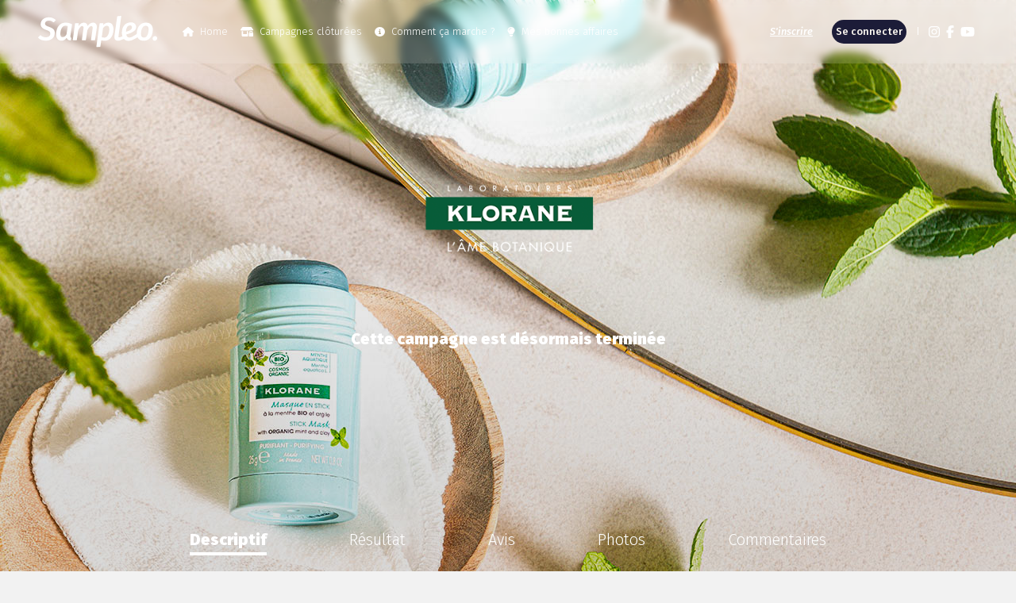

--- FILE ---
content_type: text/html; charset=UTF-8
request_url: https://www.sampleo.com/fr/campaign/klorane-masque-en-stick-purifiant-bio-clone
body_size: 12022
content:


<!DOCTYPE html>
    <html lang="fr">

<head>
    <!-- ... -->
    <meta charset="UTF-8">
    <meta name="viewport" content="width=device-width, initial-scale=1.0">
    <meta name="description" content="Sampleo organise plusieurs centaines de campagnes d&#039;influence avec des marques reconnues et innovantes. Candidatez, recevez, partagez." />
    <meta name="apple-itunes-app" content="app-id=1186287708"/>
    <!-- Favicons meta -->
    <meta name="msapplication-TileColor" content="#da532c">
    <meta name="theme-color" content="#ffffff">
    <!-- ========  -->

    <title>    Sampleo - Klorane - Masque en Stick Purifiant Bio
</title>

    <!-- Favicons -->
    
    <!-- Meta Pixel Code -->
    <script type="didomi/javascript" data-vendor="c:facebook-wDiGnJWV">
        !function(f,b,e,v,n,t,s)
        {if(f.fbq)return;n=f.fbq=function(){n.callMethod?
            n.callMethod.apply(n,arguments):n.queue.push(arguments)};
            if(!f._fbq)f._fbq=n;n.push=n;n.loaded=!0;n.version='2.0';
            n.queue=[];t=b.createElement(e);t.async=!0;
            t.src=v;s=b.getElementsByTagName(e)[0];
            s.parentNode.insertBefore(t,s)}(window, document,'script',
            'https://connect.facebook.net/en_US/fbevents.js');
        fbq('init', '1174134739334612');
        fbq('track', 'PageView');
    </script>
    <noscript><img height="1" width="1" style="display:none"
                   src="https://www.facebook.com/tr?id=1174134739334612&ev=PageView&noscript=1"
        /></noscript>
    <!-- End Meta Pixel Code -->

        <link rel="shortcut icon" href="/favicon/favicon.ico" type="image/x-icon"><link rel="icon" href="/favicon/favicon.png" type="image/png">

    <link rel="icon" sizes="16x16" href="/favicon/favicon-16x16.png" type="image/png">
    <link rel="icon" sizes="32x32" href="/favicon/favicon-32x32.png" type="image/png">

    <link rel="apple-touch-icon" sizes="180x180" href="/favicon/apple-touch-icon.png">
    <link rel="icon" sizes="192x192" href="/favicon/android-chrome-192x192.png" type="image/png">
    <link rel="icon" sizes="256x256" href="/favicon/android-chrome-256x256.png" type="image/png">

    <link rel="manifest" href="/favicon/site.webmanifest">
    <!-- ======== -->

    <!-- Fonts -->
    <link href="https://fonts.googleapis.com/css?family=Fira+Sans:300,300i,500,500i,900,900i" rel="stylesheet">
    <!-- ... -->
                        
    
    <link rel="stylesheet" href="/build/_layout--campaign.d58aac61.css">

                <meta property="og:image" content="https://zephyr.sampleo.com/uploads/brands/610/campaigns/page/clone_61ee79e588656613213351f459.jpg" />
    

        

        
            <meta property="fb:app_id" content="1212020540411699" />
        <meta property="og:type" content="website" />
        <meta property="og:url" content="http://www.sampleo.com/fr/campaign/klorane-masque-en-stick-purifiant-bio-clone" />
        <meta property="og:title" content="@Klorane - Avis et conseils de consommateurs Sampleo" />
        <meta property="og:description" content="Le nouveau soin Bio Visage" />

        <meta name="twitter:card" content="summary">
        <meta name="twitter:site" content="@sampleo">
        <meta name="twitter:title" content="@Klorane - Avis et conseils de consommateurs Sampleo">
        <meta name="twitter:description" content="Le nouveau soin Bio Visage">
        <meta name="twitter:image" content="https://zephyr.sampleo.com/uploads/brands/610/campaigns/page/clone_61ee79e5999af612df5b73e139.jpg">
        <meta name="twitter:domain" content="sampleo.com">
                <script type="text/javascript">window.gdprAppliesGlobally=true;(function(){function a(e){if(!window.frames[e]){if(document.body&&document.body.firstChild){var t=document.body;var n=document.createElement("iframe");n.style.display="none";n.name=e;n.title=e;t.insertBefore(n,t.firstChild)}
else{setTimeout(function(){a(e)},5)}}}function e(n,r,o,c,s){function e(e,t,n,a){if(typeof n!=="function"){return}if(!window[r]){window[r]=[]}var i=false;if(s){i=s(e,t,n)}if(!i){window[r].push({command:e,parameter:t,callback:n,version:a})}}e.stub=true;function t(a){if(!window[n]||window[n].stub!==true){return}if(!a.data){return}
    var i=typeof a.data==="string";var e;try{e=i?JSON.parse(a.data):a.data}catch(t){return}if(e[o]){var r=e[o];window[n](r.command,r.parameter,function(e,t){var n={};n[c]={returnValue:e,success:t,callId:r.callId};a.source.postMessage(i?JSON.stringify(n):n,"*")},r.version)}}
    if(typeof window[n]!=="function"){window[n]=e;if(window.addEventListener){window.addEventListener("message",t,false)}else{window.attachEvent("onmessage",t)}}}e("__tcfapi","__tcfapiBuffer","__tcfapiCall","__tcfapiReturn");a("__tcfapiLocator");(function(e){
    var t=document.createElement("script");t.id="spcloader";t.type="text/javascript";t.async=true;t.src="https://sdk.privacy-center.org/"+e+"/loader.js?target="+document.location.hostname;t.charset="utf-8";var n=document.getElementsByTagName("script")[0];n.parentNode.insertBefore(t,n)})("e23a01f6-a508-4e71-8f50-c1a9cae7c0d0")})();</script>    
    <!-- Global site tag (gtag.js) - Google Analytics -->
    <!-- Google tag (gtag.js) -->
    <script async src="https://www.googletagmanager.com/gtag/js?id=G-9SKXTJLER8"></script>
    <script>
        window.dataLayer = window.dataLayer || [];
        function gtag(){dataLayer.push(arguments);}
        gtag('js', new Date());

        gtag('config', 'G-9SKXTJLER8');
    </script>

    <!-- Google Tag Manager -->
    <script>(function(w,d,s,l,i){w[l]=w[l]||[];w[l].push({'gtm.start':
                new Date().getTime(),event:'gtm.js'});var f=d.getElementsByTagName(s)[0],
            j=d.createElement(s),dl=l!='dataLayer'?'&l='+l:'';j.async=true;j.src=
            'https://www.googletagmanager.com/gtm.js?id='+i+dl;f.parentNode.insertBefore(j,f);
        })(window,document,'script','dataLayer','GTM-PQNB7JGW');</script>
    <!-- End Google Tag Manager -->


<!-- ALL LOCALES Google tag (gtag.js) -->
<script type="didomi/javascript" data-vendor="c:googleana-4TXnJigR" async src="https://www.googletagmanager.com/gtag/js?id=G-B9QB3ZE91K"></script>
<script type="didomi/javascript" data-vendor="c:googleana-4TXnJigR">
    window.dataLayer = window.dataLayer || [];
    function gtag(){dataLayer.push(arguments);}
    gtag('js', new Date());

    gtag('config', 'G-B9QB3ZE91K');
</script>

<!-- ALL LOCALES Google Tag Manager -->
<script>
    (function(w,d,s,l,i){w[l]=w[l]||[];w[l].push({'gtm.start':
            new Date().getTime(),event:'gtm.js'});var f=d.getElementsByTagName(s)[0],
        j=d.createElement(s),dl=l!='dataLayer'?'&l='+l:'';j.async=true;j.src=
        'https://www.googletagmanager.com/gtm.js?id=GTM-NLQQJ27Q'+dl;f.parentNode.insertBefore(j,f);
    })(window,document,'script','dataLayer','GTM-NLQQJ27Q');
</script>
<!-- End Google Tag Manager -->

    <script>
        // If there is already a data layer I keep its content, if not I create an empy JavaScript array
        window.dataLayer = window.dataLayer || [];
        dataLayer.push(JSON.parse("{&quot;event&quot;:&quot;campaign_page_view&quot;,&quot;page_url&quot;:&quot;http://www.sampleo.com/fr/campaign/klorane-masque-en-stick-purifiant-bio-clone&quot;,&quot;user_id&quot;:null,&quot;user_status&quot;:&quot;guest&quot;,&quot;language&quot;:&quot;fr&quot;,&quot;campaign_id&quot;:1227,&quot;campaign_name&quot;:&quot;Klorane - Masque en stick menthe aquatique V2&quot;,&quot;campaign_status&quot;:&quot;done&quot;,&quot;tab_name&quot;:&quot;description&quot;,&quot;campaign_visibility&quot;:&quot;public&quot;}".replace(/&quot;/g, '"')));
    </script>
</head>

                
                
                
                
<body data-locale="fr"
                    class="campaign"

        >
<noscript>
    <iframe src="https://www.googletagmanager.com/ns.html?id=GTM-NLQQJ27Q"
            height="0" width="0" style="display:none;visibility:hidden"></iframe>
</noscript>

            
<nav class="navbar navbar-expand-lg navbar-dark bg-primary">

            <a class="navbar-brand" href="/fr/">
            <img class="logo" style="width: 150px;" src="/img/logo-w.svg" alt="Sampleo logo">
            <img class="hidden-campaign_logo" style="width: 150px;" src="/img/logo-w_hidden-campaign.svg" alt="Sampleo logo">
        </a>
    
                <div class="country-dropdown small-device">
        <ul class="navbar-nav">
            <li class="nav-item nav-item-icon dropdown country-dropdown-icon multilevel">
                                    <a id="dLabel" data-target="#" href="" data-toggle="dropdown"
                       role="button" aria-haspopup="true" aria-expanded="false"
                       class="nav-link nav-link-icon"
                       aria-label="menu-langues">
                        <i class="flag-icon"
                           style="background-image: url('/img/international/Flag/fr.svg'); background-size: contain;" >
                        </i>
                    </a>
                                <div class="dropdown-menu" x-placement="bottom-start" aria-labelledby="dLabel">
                    <ul>
                        <li class="dropdown-link__main">
                            <a class="ga4-event" data-ga4event="language_cta_click" href="/de/">
                                <i class="flag-icon"
                                   style="background-image: url('/img/international/Flag/de.svg')" >
                                </i>
                                <span>Allemagne</span>
                            </a>
                        </li>
                        <li class="dropdown-submenu dropdown-link__main">
                            <a>
                                <i class="flag-icon"
                                   style="background-image: url('/img/international/Flag/fr_be.svg')" >
                                </i>
                                <span>Belgique</span>
                            </a>
                            <ul class="dropdown-menu">
                                <li class="dropdown-link__secondary">
                                    <a class="ga4-event" data-ga4event="language_cta_click" href="/fr_be/">
                                        <i class="flag-icon"
                                           style="background-image: url('/img/international/Flag/be.svg')" >
                                        </i>
                                        <span>Français</span>
                                    </a>
                                </li>
                                <li class="dropdown-link__secondary">
                                    <a class="ga4-event" data-ga4event="language_cta_click" href="/nl_be/">
                                        <i class="flag-icon"
                                           style="background-image: url('/img/international/Flag/be.svg')" >
                                        </i>
                                        <span>Flamand</span>
                                    </a>
                                </li>
                            </ul>
                        </li>
                        <li class="dropdown-link__main">
                            <a class="ga4-event" data-ga4event="language_cta_click" href="/br/">
                                <i class="flag-icon"
                                   style="background-image: url('/img/international/Flag/br.svg')" >
                                </i>
                                <span>Brésil</span>
                            </a>
                        </li>
                        <li class="dropdown-link__main">
                            <a class="ga4-event" data-ga4event="language_cta_click" href="/es_co/">
                                <i class="flag-icon"
                                   style="background-size:cover;background-image: url('/img/international/Flag/co.png')" >
                                </i>
                                <span>Colombie</span>
                            </a>
                        </li>
                        <li class="dropdown-link__main">
                            <a class="ga4-event" data-ga4event="language_cta_click" href="/es/">
                                <i class="flag-icon"
                                   style="background-image: url('/img/international/Flag/es.svg')" >
                                </i>
                                <span>Espagne</span>
                            </a>
                        </li>
                        <li class="dropdown-link__main">
                            <a class="ga4-event" data-ga4event="language_cta_click" href="/en_us/">
                                <i class="flag-icon"
                                   style="background-image: url('/img/international/Flag/en_us.svg')" >
                                </i>
                                <span>États-Unis</span>
                            </a>
                        </li>
                        <li class="dropdown-link__main">
                            <a class="ga4-event" data-ga4event="language_cta_click" href="/fr/">
                                <i class="flag-icon"
                                   style="background-image: url('/img/international/Flag/fr.svg')" >
                                </i>
                                <span>France</span>
                            </a>
                        </li>
                        <li class="dropdown-link__main">
                            <a class="ga4-event" data-ga4event="language_cta_click" href="/it/">
                                <i class="flag-icon"
                                   style="background-image: url('/img/international/Flag/it.svg')" >
                                </i>
                                <span>Italie</span>
                            </a>
                        </li>
                        <li class="dropdown-link__main">
                            <a class="ga4-event" data-ga4event="language_cta_click" href="/es_mx/">
                                <i class="flag-icon"
                                   style="background-size:cover;background-image: url('/img/international/Flag/mx.png')" >
                                </i>
                                <span>Mexique</span>
                            </a>
                        </li>
                        <li class="dropdown-submenu dropdown-link__main">
                            <a>
                                <i class="flag-icon"
                                   style="background-image: url('/img/international/Flag/ar_me.svg')" >
                                </i>
                                <span>Moyen-Orient</span>
                            </a>
                            <ul class="dropdown-menu">
                                <li class="dropdown-link__secondary">
                                    <a class="ga4-event" data-ga4event="language_cta_click" href="/en_me/">
                                        <i class="flag-icon"
                                           style="background-image: url('/img/international/Flag/ar_me.svg')" >
                                        </i>
                                        <span>Anglais</span>
                                    </a>
                                </li>
                                <li class="dropdown-link__secondary">
                                    <a class="ga4-event" data-ga4event="language_cta_click" href="/ar_me/">
                                        <i class="flag-icon"
                                           style="background-image: url('/img/international/Flag/ar_me.svg')" >
                                        </i>
                                        <span>Arabe</span>
                                    </a>
                                </li>
                            </ul>
                        </li>
                        <li class="dropdown-link__main">
                            <a class="ga4-event" data-ga4event="language_cta_click" href="/nl/">
                                <i class="flag-icon"
                                   style="background-image: url('/img/international/Flag/nl.svg')" >
                                </i>
                                <span>Pays-Bas</span>
                            </a>
                        </li>
                        <li class="dropdown-link__main">
                            <a class="ga4-event" data-ga4event="language_cta_click" href="/es_pa/">
                                <i class="flag-icon"
                                   style="background-size:cover;background-image: url('/img/international/Flag/pa.png')" >
                                </i>
                                <span>Panama</span>
                            </a>
                        </li>
                        <li class="dropdown-link__main">
                            <a class="ga4-event" data-ga4event="language_cta_click" href="/pl/">
                                <i class="flag-icon"
                                   style="background-image: url('/img/international/Flag/pl.svg')" >
                                </i>
                                <span>Pologne</span>
                            </a>
                        </li>
                        <li class="dropdown-link__main">
                            <a class="ga4-event" data-ga4event="language_cta_click" href="/pt/">
                                <i class="flag-icon"
                                   style="background-image: url('/img/international/Flag/pt.svg')" >
                                </i>
                                <span>Portugal</span>
                            </a>
                        </li>
                        <li class="dropdown-link__main">
                            <a class="ga4-event" data-ga4event="language_cta_click" href="/en/">
                                <i class="flag-icon"
                                   style="background-image: url('/img/international/Flag/en.svg')" >
                                </i>
                                <span>Royaume-Uni</span>
                            </a>
                        </li>
                        <li class="dropdown-link__main">
                            <a class="ga4-event" data-ga4event="language_cta_click" href="/en_sg/">
                                <i class="flag-icon"
                                   style="background-image: url('/img/international/Flag/en_sg.svg')" >
                                </i>
                                <span>Singapour</span>
                            </a>
                        </li>
                        <li class="dropdown-submenu dropdown-link__main">
                            <a>
                                <i class="flag-icon"
                                   style="background-image: url('/img/international/Flag/ch.svg')" >
                                </i>
                                <span>Suisse</span>
                            </a>
                            <ul class="dropdown-menu">
                                <li class="dropdown-link__secondary">
                                    <a class="ga4-event" data-ga4event="language_cta_click" href="/fr_ch/">
                                        <i class="flag-icon"
                                           style="background-image: url('/img/international/Flag/ch.svg')" >
                                        </i>
                                        <span>Français</span>
                                    </a>
                                </li>
                                <li class="dropdown-link__secondary">
                                    <a class="ga4-event" data-ga4event="language_cta_click" href="/de_ch/">
                                        <i class="flag-icon"
                                           style="background-image: url('/img/international/Flag/ch.svg')" >
                                        </i>
                                        <span>Allemand</span>
                                    </a>
                                </li>
                                <li class="dropdown-link__secondary">
                                    <a class="ga4-event" data-ga4event="language_cta_click" href="/it_ch/">
                                        <i class="flag-icon"
                                           style="background-image: url('/img/international/Flag/ch.svg')" >
                                        </i>
                                        <span>Italien</span>
                                    </a>
                                </li>
                            </ul>
                        </li>
                    </ul>
                </div>
            </li>
        </ul>
    </div>

        <button class="navbar-toggler" type="button" data-toggle="collapse" data-target="#navbar-menu" aria-controls="navbar-menu" aria-expanded="false" aria-label="Toggle navigation">
            <span class="toggler-bg"></span>
            <span class="navbar-toggler-icon"></span>
        </button>
    
    <div class="collapse navbar-collapse width" id="navbar-menu">

        <ul class="navbar-nav menu-nav mr-auto">
            <li class="nav-item nav-item-icon">
                <a class="nav-link  ga4-event" data-ga4event="header_cta_click" href="/fr/">
                    <i class="fa fa-house mr-2"></i>
                    Home
                </a>
            </li>
                        <li class="nav-item nav-item-icon">
                <a class="nav-link ga4-event" data-ga4event="header_cta_click" href="/fr/campaign/test/product">
                    <i class="fa fa-shop-lock mr-2"></i>
                    Campagnes clôturées
                </a>
            </li>
                            <li class="nav-item nav-item-icon how-it-work">
                    <a class="nav-link ga4-event"
                       data-ga4event="header_cta_click"
                       href="/fr/content/how-it-works">
                        <i class="fa fa-info-circle mr-2"></i>
                        Comment ça marche ?
                    </a>
                </li>
            
                            <li class="nav-item nav-item-icon d-none">
                    <a class="nav-link ga4-event"
                       data-ga4event="header_cta_click"
                       href="/fr/content/sponsorship">
                        <i class="fas fa-heart mr-2"></i>
                        header.menu.sponsorship
                    </a>
                </li>
                                        <li class="nav-item nav-item-icon">
                    <a class="nav-link ga4-event"
                       data-ga4event="header_cta_click"
                       href="/fr/content/goldcircle">
                        <i class="fa fa-lightbulb mr-2"></i>
                        Mes bonnes affaires
                    </a>
                </li>
                                </ul>

        <ul class="navbar-nav profil-nav">
                            <li class="nav-item">
                    <a class="nav-link ga4-event link-register" data-ga4event="header_cta_click" href="/fr/user/register">S&#039;inscrire</a>
                </li>
                <li class="nav-item">
                    <a class="nav-link ga4-event link-connect" data-ga4event="header_cta_click" href="/fr/security/login">Se connecter</a>
                </li>
                    </ul>
            <div class="country-dropdown ">
        <ul class="navbar-nav">
            <li class="nav-item nav-item-icon dropdown country-dropdown-icon multilevel">
                                    <a id="dLabel" data-target="#" href="" data-toggle="dropdown"
                       role="button" aria-haspopup="true" aria-expanded="false"
                       class="nav-link nav-link-icon"
                       aria-label="menu-langues">
                        <i class="flag-icon"
                           style="background-image: url('/img/international/Flag/fr.svg'); background-size: contain;" >
                        </i>
                    </a>
                                <div class="dropdown-menu" x-placement="bottom-start" aria-labelledby="dLabel">
                    <ul>
                        <li class="dropdown-link__main">
                            <a class="ga4-event" data-ga4event="language_cta_click" href="/de/">
                                <i class="flag-icon"
                                   style="background-image: url('/img/international/Flag/de.svg')" >
                                </i>
                                <span>Allemagne</span>
                            </a>
                        </li>
                        <li class="dropdown-submenu dropdown-link__main">
                            <a>
                                <i class="flag-icon"
                                   style="background-image: url('/img/international/Flag/fr_be.svg')" >
                                </i>
                                <span>Belgique</span>
                            </a>
                            <ul class="dropdown-menu">
                                <li class="dropdown-link__secondary">
                                    <a class="ga4-event" data-ga4event="language_cta_click" href="/fr_be/">
                                        <i class="flag-icon"
                                           style="background-image: url('/img/international/Flag/be.svg')" >
                                        </i>
                                        <span>Français</span>
                                    </a>
                                </li>
                                <li class="dropdown-link__secondary">
                                    <a class="ga4-event" data-ga4event="language_cta_click" href="/nl_be/">
                                        <i class="flag-icon"
                                           style="background-image: url('/img/international/Flag/be.svg')" >
                                        </i>
                                        <span>Flamand</span>
                                    </a>
                                </li>
                            </ul>
                        </li>
                        <li class="dropdown-link__main">
                            <a class="ga4-event" data-ga4event="language_cta_click" href="/br/">
                                <i class="flag-icon"
                                   style="background-image: url('/img/international/Flag/br.svg')" >
                                </i>
                                <span>Brésil</span>
                            </a>
                        </li>
                        <li class="dropdown-link__main">
                            <a class="ga4-event" data-ga4event="language_cta_click" href="/es_co/">
                                <i class="flag-icon"
                                   style="background-size:cover;background-image: url('/img/international/Flag/co.png')" >
                                </i>
                                <span>Colombie</span>
                            </a>
                        </li>
                        <li class="dropdown-link__main">
                            <a class="ga4-event" data-ga4event="language_cta_click" href="/es/">
                                <i class="flag-icon"
                                   style="background-image: url('/img/international/Flag/es.svg')" >
                                </i>
                                <span>Espagne</span>
                            </a>
                        </li>
                        <li class="dropdown-link__main">
                            <a class="ga4-event" data-ga4event="language_cta_click" href="/en_us/">
                                <i class="flag-icon"
                                   style="background-image: url('/img/international/Flag/en_us.svg')" >
                                </i>
                                <span>États-Unis</span>
                            </a>
                        </li>
                        <li class="dropdown-link__main">
                            <a class="ga4-event" data-ga4event="language_cta_click" href="/fr/">
                                <i class="flag-icon"
                                   style="background-image: url('/img/international/Flag/fr.svg')" >
                                </i>
                                <span>France</span>
                            </a>
                        </li>
                        <li class="dropdown-link__main">
                            <a class="ga4-event" data-ga4event="language_cta_click" href="/it/">
                                <i class="flag-icon"
                                   style="background-image: url('/img/international/Flag/it.svg')" >
                                </i>
                                <span>Italie</span>
                            </a>
                        </li>
                        <li class="dropdown-link__main">
                            <a class="ga4-event" data-ga4event="language_cta_click" href="/es_mx/">
                                <i class="flag-icon"
                                   style="background-size:cover;background-image: url('/img/international/Flag/mx.png')" >
                                </i>
                                <span>Mexique</span>
                            </a>
                        </li>
                        <li class="dropdown-submenu dropdown-link__main">
                            <a>
                                <i class="flag-icon"
                                   style="background-image: url('/img/international/Flag/ar_me.svg')" >
                                </i>
                                <span>Moyen-Orient</span>
                            </a>
                            <ul class="dropdown-menu">
                                <li class="dropdown-link__secondary">
                                    <a class="ga4-event" data-ga4event="language_cta_click" href="/en_me/">
                                        <i class="flag-icon"
                                           style="background-image: url('/img/international/Flag/ar_me.svg')" >
                                        </i>
                                        <span>Anglais</span>
                                    </a>
                                </li>
                                <li class="dropdown-link__secondary">
                                    <a class="ga4-event" data-ga4event="language_cta_click" href="/ar_me/">
                                        <i class="flag-icon"
                                           style="background-image: url('/img/international/Flag/ar_me.svg')" >
                                        </i>
                                        <span>Arabe</span>
                                    </a>
                                </li>
                            </ul>
                        </li>
                        <li class="dropdown-link__main">
                            <a class="ga4-event" data-ga4event="language_cta_click" href="/nl/">
                                <i class="flag-icon"
                                   style="background-image: url('/img/international/Flag/nl.svg')" >
                                </i>
                                <span>Pays-Bas</span>
                            </a>
                        </li>
                        <li class="dropdown-link__main">
                            <a class="ga4-event" data-ga4event="language_cta_click" href="/es_pa/">
                                <i class="flag-icon"
                                   style="background-size:cover;background-image: url('/img/international/Flag/pa.png')" >
                                </i>
                                <span>Panama</span>
                            </a>
                        </li>
                        <li class="dropdown-link__main">
                            <a class="ga4-event" data-ga4event="language_cta_click" href="/pl/">
                                <i class="flag-icon"
                                   style="background-image: url('/img/international/Flag/pl.svg')" >
                                </i>
                                <span>Pologne</span>
                            </a>
                        </li>
                        <li class="dropdown-link__main">
                            <a class="ga4-event" data-ga4event="language_cta_click" href="/pt/">
                                <i class="flag-icon"
                                   style="background-image: url('/img/international/Flag/pt.svg')" >
                                </i>
                                <span>Portugal</span>
                            </a>
                        </li>
                        <li class="dropdown-link__main">
                            <a class="ga4-event" data-ga4event="language_cta_click" href="/en/">
                                <i class="flag-icon"
                                   style="background-image: url('/img/international/Flag/en.svg')" >
                                </i>
                                <span>Royaume-Uni</span>
                            </a>
                        </li>
                        <li class="dropdown-link__main">
                            <a class="ga4-event" data-ga4event="language_cta_click" href="/en_sg/">
                                <i class="flag-icon"
                                   style="background-image: url('/img/international/Flag/en_sg.svg')" >
                                </i>
                                <span>Singapour</span>
                            </a>
                        </li>
                        <li class="dropdown-submenu dropdown-link__main">
                            <a>
                                <i class="flag-icon"
                                   style="background-image: url('/img/international/Flag/ch.svg')" >
                                </i>
                                <span>Suisse</span>
                            </a>
                            <ul class="dropdown-menu">
                                <li class="dropdown-link__secondary">
                                    <a class="ga4-event" data-ga4event="language_cta_click" href="/fr_ch/">
                                        <i class="flag-icon"
                                           style="background-image: url('/img/international/Flag/ch.svg')" >
                                        </i>
                                        <span>Français</span>
                                    </a>
                                </li>
                                <li class="dropdown-link__secondary">
                                    <a class="ga4-event" data-ga4event="language_cta_click" href="/de_ch/">
                                        <i class="flag-icon"
                                           style="background-image: url('/img/international/Flag/ch.svg')" >
                                        </i>
                                        <span>Allemand</span>
                                    </a>
                                </li>
                                <li class="dropdown-link__secondary">
                                    <a class="ga4-event" data-ga4event="language_cta_click" href="/it_ch/">
                                        <i class="flag-icon"
                                           style="background-image: url('/img/international/Flag/ch.svg')" >
                                        </i>
                                        <span>Italien</span>
                                    </a>
                                </li>
                            </ul>
                        </li>
                    </ul>
                </div>
            </li>
        </ul>
    </div>


        <ul class="navbar-nav social-nav">
                                                                            
                                                                            
                                                                            
            <li class="nav-item nav-item-icon">
                <a class="nav-link ga4-event nav-link-icon"
                   data-ga4event="social_cta_click"
                   data-ga4params="{&quot;social_platform&quot;:&quot;instagram&quot;,&quot;cta_position&quot;:&quot;header&quot;}"
                   href="https://www.instagram.com/sampleo_france/" target="_blank" aria-label="Instagram Sampleo">
                    <i class="fab fa-instagram"></i>
                </a>
            </li>
            <li class="nav-item nav-item-icon">
                <a class="nav-link ga4-event nav-link-icon"
                   data-ga4event="social_cta_click"
                   data-ga4params="{&quot;social_platform&quot;:&quot;facebook&quot;,&quot;cta_position&quot;:&quot;header&quot;}"
                   href="https://www.facebook.com/sampleo" target="_blank" aria-label="Facebook Sampleo">
                    <i class="fab fa-facebook-f"></i>
                </a>
            </li>
            <li class="nav-item nav-item-icon">
                <a class="nav-link ga4-event nav-link-icon"
                   data-ga4event="social_cta_click"
                   data-ga4params="{&quot;social_platform&quot;:&quot;youtube&quot;,&quot;cta_position&quot;:&quot;header&quot;}"
                   href="https://www.youtube.com/channel/UCw2Y5N03puW3egvFsSN5Meg" target="_blank" aria-label="YouTube Sampleo">
                    <i class="fab fa-youtube"></i>
                </a>
            </li>
        </ul>
    </div>
</nav>
    
<div class="flash-messages">
       <div class="alert alert-danger alert-ie">
           Le site Sampleo n&#039;est pas compatible avec votre navigateur internet
       </div>
    </div>


    <section id="main-img-campaign" class="main-img-campaign ">
        <!-- ======================= -->
        <div id="responsiveBackground" class="main-image-block"
                                                                                                                                                    style="background-image: url(https://zephyr.sampleo.com/uploads/brands/610/campaigns/page/clone_61ee79e58b4e8612df5b73415b.jpg)"
                                                                                                                                                        >
            
                                                                                                                                                                                <img class="main-img-campaign_image"
                         src="https://zephyr.sampleo.com/uploads/brands/610/campaigns/page/clone_61ee79e5916d5612df5b739abb.jpg"
                         alt="Klorane">
                                                                                                                
                                </div>
        <!-- ======================= -->
        <div class="main-img-campaign--content">
            <div class="container h-100">
                <div class="d-flex text-center content">
                                            <img src="https://zephyr.sampleo.com/uploads/brands/610/logo/1227/68f0f55ca90b7.png" alt="logo-Klorane">
                                                                <span class="campaign-status__done">Cette campagne est désormais terminée</span>
                                                        </div>
            </div>
            <ul class="nav nav-fill flex-row" id="mainTab" role="listbox" aria-label="Sections de la campagne">
                <li class="nav-item" role="option" aria-labelledby="Sections de la campagne" aria-selected="true">
                    <a
                            data-ga4event="campaign_tab_click"
                            data-ga4params="{&quot;campaign_id&quot;:1227,&quot;campaign_name&quot;:&quot;Klorane - Masque en stick menthe aquatique V2&quot;,&quot;campaign_status&quot;:&quot;done&quot;,&quot;tab_name&quot;:&quot;description&quot;}"
                        class="nav-link ga4-event active"
                       id="description-tab"
                       href="/fr/campaign/klorane-masque-en-stick-purifiant-bio-clone">
                        Descriptif
                    </a>
                </li>
                
                                                            <li class="nav-item" role="option" aria-labelledby="Sections de la campagne" aria-selected="false">
                            <a
                            data-ga4event="campaign_tab_click"
                            data-ga4params="{&quot;campaign_id&quot;:1227,&quot;campaign_name&quot;:&quot;Klorane - Masque en stick menthe aquatique V2&quot;,&quot;campaign_status&quot;:&quot;done&quot;,&quot;tab_name&quot;:&quot;description&quot;}"
                                class="nav-link ga4-event "
                               id="result-tab"
                               href="/fr/campaign/klorane-masque-en-stick-purifiant-bio-clone/result">
                                Résultat
                            </a>
                        </li>
                                                                <li class="nav-item" role="option" aria-labelledby="Sections de la campagne" aria-selected="false">
                            <a
                            data-ga4event="campaign_tab_click"
                            data-ga4params="{&quot;campaign_id&quot;:1227,&quot;campaign_name&quot;:&quot;Klorane - Masque en stick menthe aquatique V2&quot;,&quot;campaign_status&quot;:&quot;done&quot;,&quot;tab_name&quot;:&quot;description&quot;}"
                                class="nav-link ga4-event "
                               id="reviews-tab"
                               href="/fr/campaign/klorane-masque-en-stick-purifiant-bio-clone/reviews">
                                Avis
                            </a>
                        </li>
                    
                                            <li class="nav-item" role="option" aria-labelledby="Sections de la campagne" aria-selected="false">
                            <a
                            data-ga4event="campaign_tab_click"
                            data-ga4params="{&quot;campaign_id&quot;:1227,&quot;campaign_name&quot;:&quot;Klorane - Masque en stick menthe aquatique V2&quot;,&quot;campaign_status&quot;:&quot;done&quot;,&quot;tab_name&quot;:&quot;description&quot;}"
                                class="nav-link ga4-event "
                               id="photo-tab"
                               href="/fr/campaign/klorane-masque-en-stick-purifiant-bio-clone/photo"
                               data-limit="25" data-offset="25" data-campaign="1227" data-type="photo">
                                Photos
                            </a>
                        </li>
                    
                                    
                                    <li class="nav-item" role="option" aria-labelledby="Sections de la campagne" aria-selected="false">
                        <a
                            data-ga4event="campaign_tab_click"
                            data-ga4params="{&quot;campaign_id&quot;:1227,&quot;campaign_name&quot;:&quot;Klorane - Masque en stick menthe aquatique V2&quot;,&quot;campaign_status&quot;:&quot;done&quot;,&quot;tab_name&quot;:&quot;description&quot;}"
                            class="nav-link ga4-event "
                            id="comments-tab"
                            href="/fr/campaign/klorane-masque-en-stick-purifiant-bio-clone/comments">
                            Commentaires
                        </a>
                    </li>
                            </ul>
        </div>
    </section>

    <section class="main-content">

        <!-- LOADER -->
        <div class="loader">
            <div class="fa-3x">
                <i class="fas fa-spinner fa-pulse"></i>
            </div>
        </div>
        <!-- ============ -->

        <!-- MAIN CONTAINER -->
        <div class="container tab-container" id="tabContent">
            <div class="tab-item col-xs-12 show active" id="content-description">
                <!-- DESCRIPTION -->
<div class="campaign-description">

    <div class="campaign-description__header">
    <div class="campaign-description__title">
    <div class="campaign-title">Masque en Stick Purifiant Bio</div>
    <p class="subtitle">
        Le nouveau soin Bio Visage
    </p>

    <!-- Badge ============== -->
        <span class="badge badge-lg badge-pill badge-primary  d-inline-flex align-items-center justify-content-start">
        <i class="fas fa-lock  mr-1" aria-hidden="true"></i>
        Candidatures fermées
    </span>
    <!-- ==================== -->
    <span class="badge badge-lg badge-pill badge-primary d-inline-flex align-items-center justify-content-start">
        300 ambassadeurs
    </span>
</div>

                <!-- Share ============== -->
      <div id="content-share" class="content-share">
          <div class="social-network--panel">
    <p class="social-network--panel__title">Augmentez vos chances d&#039;être sélectionné(e), partagez la campagne !</p>
    <ul>
        <li>
            <a
                id="facebook-share"
                href="http://www.facebook.com/share.php?u=https://www.sampleo.com/fr/test-avis/1227/Klorane/Masque-en-Stick-Purifiant-Bio?hashtag"
                title="Facebook"
                data-ga4event="campaign_share_click"
                data-ga4params="{&quot;campaign_id&quot;:1227,&quot;campaign_name&quot;:&quot;Klorane - Masque en stick menthe aquatique V2&quot;,&quot;campaign_status&quot;:&quot;done&quot;,&quot;tab_type&quot;:&quot;description&quot;,&quot;share_method&quot;:&quot;facebook&quot;}"
                data-campaign="1227"
                data-network="facebook"
                target="_blank"
                class="social-network--btn ga4-event network-share">
                <i class="fab fa-facebook fa-lg" style="color: #1c1c38;"></i>
            </a>
        </li>
        <li>
            
            
            
            
            
            
                                    <a id="twitter-share" class="social-network--btn ga4-event network-share"
               data-ga4event="campaign_share_click"
               data-ga4params="{&quot;campaign_id&quot;:1227,&quot;campaign_name&quot;:&quot;Klorane - Masque en stick menthe aquatique V2&quot;,&quot;campaign_status&quot;:&quot;done&quot;,&quot;tab_type&quot;:&quot;description&quot;,&quot;share_method&quot;:&quot;twitter&quot;}"
               href="https://twitter.com/share?url=https://www.sampleo.com/fr/test-avis/1227/Klorane/Masque-en-Stick-Purifiant-Bio&via=Sampleo&text=Klorane%20vous%20pr%C3%A9sente%20les%20Masque%20en%20Stick%20Purifiant%20Bio&hashtags=CosmetiqueSolideKlorane,KloraneZeroDechet"
               data-campaign="1227"
               data-network="twitter"
               lang="fr" xml:lang="fr"
               target="_blank"
               aria-label="X (Twitter)">
                <svg xmlns="http://www.w3.org/2000/svg" height="23px" viewBox="0 0 512 512"><!--! Font Awesome Free 6.4.2 by @fontawesome - https://fontawesome.com License - https://fontawesome.com/license (Commercial License) Copyright 2023 Fonticons, Inc. --><path fill="#1c1c38" d="M389.2 48h70.6L305.6 224.2 487 464H345L233.7 318.6 106.5 464H35.8L200.7 275.5 26.8 48H172.4L272.9 180.9 389.2 48zM364.4 421.8h39.1L151.1 88h-42L364.4 421.8z"></path></svg>
            </a>
        </li>
        <li>
            
            <a id="whatsapp-share network-share" href="https://api.whatsapp.com/send?text=Klorane%20vous%20pr%C3%A9sente%20les%20Masque%20en%20Stick%20Purifiant%20Bio%20https%3A%2F%2Fwww.sampleo.com%2Ffr%2Ftest-avis%2F1227%2FKlorane%2FMasque-en-Stick-Purifiant-Bio"
               title="WhatsApp" class="social-network--btn ga4-event"
               data-ga4event="campaign_share_click"
               data-ga4params="{&quot;campaign_id&quot;:1227,&quot;campaign_name&quot;:&quot;Klorane - Masque en stick menthe aquatique V2&quot;,&quot;campaign_status&quot;:&quot;done&quot;,&quot;tab_type&quot;:&quot;description&quot;,&quot;share_method&quot;:&quot;whatsapp&quot;}"
               data-campaign="1227"
               data-network="whatsapp"
               target="_blank"
               aria-label="WhatsApp">
                <i class="fab fa-whatsapp fa-lg" style="color: #1C1C38;"></i>
            </a>
        </li>
        <li>
            <a
                id="messenger-share"
                data-hrefmobile="fb-messenger://share/?link=https://www.sampleo.com/fr/test-avis/1227/Klorane/Masque-en-Stick-Purifiant-Bio&app_id=1212020540411699"
                data-hrefdesktop="http://www.facebook.com/dialog/send?app_id=1212020540411699&link=https://www.sampleo.com/fr/test-avis/1227/Klorane/Masque-en-Stick-Purifiant-Bio&redirect_uri=http://www.sampleo.com/fr/campaign/klorane-masque-en-stick-purifiant-bio-clone"
                style="display:flex"
                class="social-network--btn ga4-event"
                data-ga4event="campaign_share_click"
                data-ga4params="{&quot;campaign_id&quot;:1227,&quot;campaign_name&quot;:&quot;Klorane - Masque en stick menthe aquatique V2&quot;,&quot;campaign_status&quot;:&quot;done&quot;,&quot;tab_type&quot;:&quot;description&quot;,&quot;share_method&quot;:&quot;messenger&quot;}"
                data-campaign="1227"
                data-network="messenger"
                target="_blank"
                aria-label="Messenger">
                <i class="fab fa-facebook-messenger fa-lg" style="color: #1c1c38;"></i>
            </a>
        </li>
        <li>
            <a
                id="clipboard-copy"
                title="Link"
                data-link="http://www.sampleo.com/fr/campaign/klorane-masque-en-stick-purifiant-bio-clone"
                class="social-network--btn ga4-event"
                data-ga4event="campaign_share_click"
                data-ga4params="{&quot;campaign_id&quot;:1227,&quot;campaign_name&quot;:&quot;Klorane - Masque en stick menthe aquatique V2&quot;,&quot;campaign_status&quot;:&quot;done&quot;,&quot;tab_type&quot;:&quot;description&quot;,&quot;share_method&quot;:&quot;copy_link&quot;}"
                data-campaign="1227"
            >
                <img src="/img/copy-paste.svg" alt="copy/paste"/>
            </a>
        </li>
    </ul>

</div>
      </div>
 <!-- ==================== -->        </div>

    <div class="campaign-description__txt">
        <h1>Découvrez le nouveau Masque Visage en Stick à la menthe aquatique BIO KLORANE</h1><p style="text-align: center; "><b>Peaux mixtes à grasses</b></p><p style="text-align: center; "><b>Peau purifiée , matifiée , 90% plus lumineuse</b></p><p style="text-align: center; "><img src="https://sampleo.com/uploads/brands/610/campaigns/page/e3cb4eb157916236a7e5b030f8d8c40a8f39de16.jpg" style="width: 100%; margin: 0px auto;"><b><br></b></p><p style="text-align: left;"><b><br></b></p><h2 style="text-align: center;"><b>MASQUE EN STICK PURIFIANT BIO
</b></h2><p style="text-align: center;"><b>à la Menthe aquatique BIO et à l’Argile
</b></p><p style="text-align: center;"><b>Purifie_</b><b>Rééquilibre</b></p><p style="text-align: center;"><img src="https://sampleo.com/uploads/brands/610/campaigns/page/7b64b37aeb811126e0dbc15636133674025a0042.jpg" style="width: 100%; margin: 0px auto;"><b><br></b></p><p style="text-align: left;"><b><br></b></p><p style=""><b>Format Pratique , Ludique et Économique pour 3 utilisations possibles
</b></p><ul><li style="">5’ de pose : effet frais et détox immédiat. Le teint est frais, éclatant et&nbsp;lumineux</li><li style="">10’ de pose : purifiée intensément, la peau respire à nouveau . Le grain&nbsp;de peau est visiblement plus lisse</li><li style="">20’ de pose : rééquilibre et protège la peau des effets néfastes de la&nbsp;pollution</li></ul><p style="text-align: left;"><br></p><p style=""><b>Application&nbsp;: </b></p><p style="">Précise et ludique, par sa couleur elle permet de bien cibler&nbsp;les zones du visage sans s'en mettre partout !</p><p style=""><b><br></b></p><p style=""><b><br></b></p><p style=""><i>Stick 25g 100% plastique recyclé</i></p><p><br></p>

                <div class="social-network">
            <ul class="social-network_list">
                <li class="social-network_list--item">
                    <a
                        class="btn btn-light btn-icon-label ga4-event"
                        data-ga4event="campaign_brand_redirect"
                        data-ga4params="{&quot;campaign_id&quot;:1227,&quot;campaign_name&quot;:&quot;Klorane - Masque en stick menthe aquatique V2&quot;,&quot;campaign_status&quot;:&quot;done&quot;,&quot;tab_name&quot;:&quot;description&quot;,&quot;redirect_type&quot;:&quot;website&quot;}"
                        target="_blank"
                        href="https://www.klorane.com/fr-fr"
                    >
                            <span class="btn-inner--icon">
                                <i class="fas fa-globe"></i>
                            </span>
                        <span class="btn-inner--text">Klorane</span>
                    </a>
                </li>
                                                                                                                        <li class="social-network_list--item">
                        <a
                            class="btn btn-facebook btn-icon-label ga4-event"
                            data-ga4event="campaign_brand_redirect"
                            data-ga4params="{&quot;campaign_id&quot;:1227,&quot;campaign_name&quot;:&quot;Klorane - Masque en stick menthe aquatique V2&quot;,&quot;campaign_status&quot;:&quot;done&quot;,&quot;tab_name&quot;:&quot;description&quot;,&quot;redirect_type&quot;:&quot;facebook&quot;}"
                            target="_blank"
                            href="https://www.facebook.com/KloraneFrance/"
                        >
                            <span class="btn-inner--icon">
                                                                    <i class="fab fa-facebook-f"></i>
                                                            </span>
                            <span class="btn-inner--text">Klorane</span>
                        </a>
                    </li>
                                                                            <li class="social-network_list--item">
                        <a
                            class="btn btn-instagram btn-icon-label ga4-event"
                            data-ga4event="campaign_brand_redirect"
                            data-ga4params="{&quot;campaign_id&quot;:1227,&quot;campaign_name&quot;:&quot;Klorane - Masque en stick menthe aquatique V2&quot;,&quot;campaign_status&quot;:&quot;done&quot;,&quot;tab_name&quot;:&quot;description&quot;,&quot;redirect_type&quot;:&quot;instagram&quot;}"
                            target="_blank"
                            href="https://www.instagram.com/klorane_france/"
                        >
                            <span class="btn-inner--icon">
                                                                    <i class="fab fa-instagram"></i>
                                                            </span>
                            <span class="btn-inner--text">Klorane</span>
                        </a>
                    </li>
                            </ul>
        </div>

                <div class="text-center m-5">
                            <span class="btn btn-outline-primary campaign-status__done">Cette campagne est désormais terminée</span>
                    </div>
        

    </div>
    <!-- ==== 06 2022 A SUPPRIMER : https://jira.webedia-group.net/browse/SAMPLEO-5167 (pas supprimé car peur des impacts)================ -->
    <!-- ==== 08 2022 finallement on supprime pas : Besoin pour ave cles autorisation facebook (ça nous permet de recuperer le nombre de ces amis)-->

    
    <div class="container">
        <section class="campaign-section card-container card-container__done">
     <h2 class="title-underline d-md-block">Nos campagnes du même univers</h2>
            <div class="card">
            <a class="campaign_show text-decoration-none" href="/fr/campaign/urgo-levres-abimes-et-fissures">
                <div class="card-img-top card-img-bg-top">
                                        <div class="inner">
                                                    <div class="overlay"></div>
                                                                        
                        


    

<img
    class="card-img-bg img-fluid  "
    src="https://zephyr.sampleo.com/uploads/brands/737/campaigns/page/696110314ed35.jpg"
    alt=""
/>
                    </div>
                </div>
                <div class="card-body">
                    <h3 class="card-title">URGO</h3>
                    <p class="card-text pb-2">Les nouveautés lèvres</p>
                        <span class="badge badge-lg badge-pill bg-tertiary  d-inline-flex align-items-center justify-content-start">
        <i class="fas fa-spinner  fa-pulse mr-1" aria-hidden="true"></i>
                                        Ouvre dans 4 jours
            </span>
                </div>
            </a>
        </div>
            <div class="card">
            <a class="campaign_show text-decoration-none" href="/fr/campaign/vichy-collagen-17">
                <div class="card-img-top card-img-bg-top">
                                        <div class="inner">
                                                                        
                        


    

<img
    class="card-img-bg img-fluid  "
    src="https://zephyr.sampleo.com/uploads/brands/854/campaigns/page/692d6fda829d1.jpg"
    alt=""
/>
                    </div>
                </div>
                <div class="card-body">
                    <h3 class="card-title">Vichy</h3>
                    <p class="card-text pb-2">Le Collagen 17 Filler</p>
                        <span class="badge badge-lg badge-pill badge-primary  d-inline-flex align-items-center justify-content-start">
        <i class="fas fa-lock  mr-1" aria-hidden="true"></i>
        Candidatures fermées
    </span>
                </div>
            </a>
        </div>
            <div class="card">
            <a class="campaign_show text-decoration-none" href="/fr/campaign/marque-blanche-produits-beaute">
                <div class="card-img-top card-img-bg-top">
                                        <div class="inner">
                                                                        
                        


    

<img
    class="card-img-bg img-fluid  "
    src="https://zephyr.sampleo.com/uploads/brands/753/campaigns/page/68c14522676c8.jpg"
    alt=""
/>
                    </div>
                </div>
                <div class="card-body">
                    <h3 class="card-title">L&#039;Oréal</h3>
                    <p class="card-text pb-2">Les produits beautés</p>
                        <span class="badge badge-lg badge-pill badge-primary  d-inline-flex align-items-center justify-content-start">
        <i class="fas fa-lock  mr-1" aria-hidden="true"></i>
        Candidatures fermées
    </span>
                </div>
            </a>
        </div>
            <div class="card">
            <a class="campaign_show text-decoration-none" href="/fr/campaign/bourjois">
                <div class="card-img-top card-img-bg-top">
                                        <div class="inner">
                                                                        
                        


    

<img
    class="card-img-bg img-fluid  "
    src="https://zephyr.sampleo.com/uploads/brands/721/campaigns/page/68b9b80465df5.jpg"
    alt=""
/>
                    </div>
                </div>
                <div class="card-body">
                    <h3 class="card-title">Bourjois</h3>
                    <p class="card-text pb-2">La routine liner feutre, mascara et baume teinté</p>
                        <span class="badge badge-lg badge-pill badge-primary  d-inline-flex align-items-center justify-content-start">
        <i class="fas fa-lock  mr-1" aria-hidden="true"></i>
        Candidatures fermées
    </span>
                </div>
            </a>
        </div>
    </section>
    </div>
</div>
            </div>
        </div>
        <!-- ============ -->
    </section>

    
    

    <div id="js-heightControl" style="height: 0;">&nbsp;</div>


<footer class="pt-5 pb-5 footer footer-dark bg-primary">
    <div class="container">
        <div class="row">
            <div class="col-md-8">
                <ul class="list-unstyled text-small">

                    <!-- LINKS ARE NOT ALL COMPLETE -->

                                                                                    <li><a class="ga4-event" data-ga4event="footer_cta_click" href="https://pro.sampleo.com/fr/" target="_blank">Espace Pro</a></li>
                        <li><a class="ga4-event" data-ga4event="footer_cta_click" href="/fr/campaign/test/product">Les tests produits</a></li>
                                        <li><a class="ga4-event" data-ga4event="footer_cta_click" href="/fr/account/">Mon compte</a></li>
                                            <li><a class="ga4-event" data-ga4event="footer_cta_click" href="/fr/content/how-it-works">Comment ça marche ?</a></li>
                                        <li><a class="ga4-event" data-ga4event="footer_cta_click" href="/fr/content/cgu">Conditions générales d’utilisation</a></li>
                                            <li><a class="ga4-event" data-ga4event="footer_cta_click" href="/fr/content/legal-mention">Mentions légales</a></li>
                                        <li><a class="ga4-event" data-ga4event="footer_cta_click" href="/fr/content/policy">Confidentialité/Protection</a></li>
                                            <li><a class="ga4-event" data-ga4event="footer_cta_click" href="javascript:Didomi.preferences.show()">Paramètres des données</a></li>
                                                                <li><a class="ga4-event" data-ga4event="footer_cta_click" href="/fr/content/sponsorship">Parrainages</a></li>
                                    </ul>
            </div>
                            <div class="col-md">
                <ul class="list-unstyled text-small list-social">
                    <li>
                        <a class="ga4-event"
                           data-ga4event="social_cta_click"
                           data-ga4params="{&quot;social_platform&quot;:&quot;instagram&quot;,&quot;cta_position&quot;:&quot;footer&quot;}"
                           href="https://www.instagram.com/sampleo_france/" target="_blank" aria-label="Instagram Sampleo">
                            <i class="fab fa-instagram"></i>
                        </a>
                    </li>
                    <li>
                        <a class="ga4-event"
                           data-ga4event="social_cta_click"
                           data-ga4params="{&quot;social_platform&quot;:&quot;facebook&quot;,&quot;cta_position&quot;:&quot;footer&quot;}"
                           href="https://www.facebook.com/sampleo" target="_blank" aria-label="Facebook Sampleo">
                            <i class="fab fa-facebook-f"></i>
                        </a>
                    </li>
                    <li>
                        <a class="ga4-event"
                           data-ga4event="social_cta_click"
                           data-ga4params="{&quot;social_platform&quot;:&quot;youtube&quot;,&quot;cta_position&quot;:&quot;footer&quot;}"
                           href="https://www.youtube.com/channel/UCw2Y5N03puW3egvFsSN5Meg" target="_blank" aria-label="YouTube Sampleo">
                            <i class="fab fa-youtube"></i>
                        </a>
                    </li>
                </ul>
            </div>
                    </div>

        <div class="row list-logo-container">
            <div class="col-md-8">
                <ol class="list-unstyled list-logo">
                    <li>
                                                    <a class="ga4-event"
                               data-ga4event="footer_cta_click"
                               data-ga4params="{&quot;cta_text&quot;:&quot;Webedia Group&quot;}"
                               href="https://fr.webedia-group.com/">
                                <img src="/img/logo-w.svg" alt="Logo-Sampleo">
                            </a>
                                            </li>
                    <li>
                                                                                                                                                                <a class="ga4-event"
                           data-ga4event="footer_cta_click"
                           data-ga4params="{&quot;cta_text&quot;:&quot;Webedia Creators&quot;}"
                            href="https://fr.webedia-group.com/webedia-creators" target="_blank">
                            <img src="/img/WebediaCreatorsLogoWhite.svg" alt="Logo-Webedia-Creators">
                        </a>
                    </li>
                </ol>
            </div>
                        <div class="col-md">
                <ol class="list-unstyled list-appstore">
                                            <li>
                            <a class="google ga4-event"
                               data-ga4event="mobile_app_cta_click"
                               data-ga4params="{&quot;cta_text&quot;:&quot;android_google_play&quot;}"
                               href="https://play.google.com/store/apps/details?id=com.sampleo&hl=fr"
                               target="_blank">
                                <img src="/img/google-play-badge.svg" alt="google play store">
                            </a>
                        </li>
                        <li>
                            <a class="apple ga4-event"
                               data-ga4event="mobile_app_cta_click"
                               data-ga4params="{&quot;cta_text&quot;:&quot;ios_app_store&quot;}"
                               href="https://itunes.apple.com/fr/app/sampleo/id1186287708?mt=8"
                               target="_blank">
                                <img src="/img/Appstore-badge-fr.svg" alt="app store apple">
                            </a>
                        </li>
                                    </ol>
            </div>
        </div>
    </div>
</footer>
    

        <script src="/build/app.3851afc9.js"></script>
    <!-- ========= -->

    <script>
        const defaultParams = {
            'page_url': JSON.parse("{&quot;event&quot;:&quot;campaign_page_view&quot;,&quot;page_url&quot;:&quot;http://www.sampleo.com/fr/campaign/klorane-masque-en-stick-purifiant-bio-clone&quot;,&quot;user_id&quot;:null,&quot;user_status&quot;:&quot;guest&quot;,&quot;language&quot;:&quot;fr&quot;,&quot;campaign_id&quot;:1227,&quot;campaign_name&quot;:&quot;Klorane - Masque en stick menthe aquatique V2&quot;,&quot;campaign_status&quot;:&quot;done&quot;,&quot;tab_name&quot;:&quot;description&quot;,&quot;campaign_visibility&quot;:&quot;public&quot;}".replace(/&quot;/g, '"'))['page_url'],
            'user_status': "guest",
            'user_id': "",
            'language': "fr",
        };
    </script>

    
                <script>
        var noneSeleted = "Sélectionnez une option dans la liste";
        var unknownError = "Une erreur est survenue. Veuillez ré-essayer.";
        var dateFormat = "dd/mm/yyyy";
        var copied = "Copié !";
                    var formulaireTrans = {
                'type-required':              "Champ obligatoire",
                'type-cpf-code':              "Votre numéro doit être au format: XXX.XXX.XXX-XX ou XXXXXXXXXXX",
                'type-cep':                   "CEP invalide",
                'type-letters':               "La valeur indiquée doit être différente d&#039;un nombre",
                'type-numbers':               "La valeur indiquée doit être un nombre",
                'type-phone':                 "Votre numéro doit être au format: 0123456789",
                'type-iban':                  "Votre numéro IBAN est invalide",
                'type-bic':                   "Votre numéro BIC est invalide",
                'type-phone-en':              "Votre numéro doit être au format: 0123456789",
                'type-phone-it':              "Votre numéro doit être au format: +39XXXXXXXX",
                'type-url':                   "Votre url doit être sous le format https://...",
                'type-email':                 "Votre email doit être sous le format : nom@domain.com",
                'type-postal-code':           "Code postal invalide.",
                'type-locality':              "Nom de ville invalide.",
                'type-route':                 "Nom de rue invalide.",
                'type-street-number':         "Si votre adresse ne comporte pas de numéro, merci d&#039;ajouter 0.",
                'type-street-number-invalid': "Numéro de rue invalide",
                'type-date':                  "Vous devez saisir une date valide",
                'type-year':                  "Vous devez saisir une année",
                'type-amazon-purchase-order': "Vous avez rentré un mauvais numéro",
                'checkbox-min':               "Vous n&#039;avez pas coché assez de cases",
                'checkbox-max':               "Vous avez coché trop de cases",
                'text-min':                   "Votre réponse n&#039;est pas assez longue",
                'text-max':                   "Votre réponse dépasse le nombre de caractères autorisés",
                'radio':                      "Vous devez cocher une option",
                'select':                     "Sélectionnez une option dans la liste",
                'rateit':                     "Vous devez indiquer une note",
                'special-table_':             "Vous devez cocher une option par ligne",
                'table-special_choice':       "Vous devez sélectionner une option par case",
                'type-no-country':            "Sélectionnez le pays avant d&#039;indiquer votre numéro",
                'type-name':                  "La valeur indiquée ne doit pas contenir de caractère spécial",
            };
        

        var messageTranslations = {
            'error_title': 'Error',
            'error_strong_password_length': 'Votre mot de passe doit comporter au moins 8 caractères',
            'error_strong_password_number': 'Votre mot de passe doit comporter au moins 1 chiffre',
            'error_strong_password_upper_case': 'Votre mot de passe doit comporter au moins 1 caractère majuscule',
            'error_strong_password_lower_case': 'Votre mot de passe doit comporter au moins 1 caractère minuscule',
            'error_strong_password_special_character': 'Votre mot de passe doit comporter au moins 1 caractère spécial'
        };

        
            </script>


    <!-- Custom JS -->
    <script src="/build/_layout--campaign.434ac02b.js"></script>
    <script src="/build/Campaign/index.639aa39c.js"></script>
            <script src="/build/Comment/comment.82e0e358.js"></script>
        <!-- ========= -->

    <script>
    mobileAndTabletcheck = function() {
        var check = false;
        (function(a){if(/(android|bb\d+|meego).+mobile|avantgo|bada\/|blackberry|blazer|compal|elaine|fennec|hiptop|iemobile|ip(hone|od)|iris|kindle|lge |maemo|midp|mmp|mobile.+firefox|netfront|opera m(ob|in)i|palm( os)?|phone|p(ixi|re)\/|plucker|pocket|psp|series(4|6)0|symbian|treo|up\.(browser|link)|vodafone|wap|windows ce|xda|xiino|android|ipad|playbook|silk/i.test(a)||/1207|6310|6590|3gso|4thp|50[1-6]i|770s|802s|a wa|abac|ac(er|oo|s\-)|ai(ko|rn)|al(av|ca|co)|amoi|an(ex|ny|yw)|aptu|ar(ch|go)|as(te|us)|attw|au(di|\-m|r |s )|avan|be(ck|ll|nq)|bi(lb|rd)|bl(ac|az)|br(e|v)w|bumb|bw\-(n|u)|c55\/|capi|ccwa|cdm\-|cell|chtm|cldc|cmd\-|co(mp|nd)|craw|da(it|ll|ng)|dbte|dc\-s|devi|dica|dmob|do(c|p)o|ds(12|\-d)|el(49|ai)|em(l2|ul)|er(ic|k0)|esl8|ez([4-7]0|os|wa|ze)|fetc|fly(\-|_)|g1 u|g560|gene|gf\-5|g\-mo|go(\.w|od)|gr(ad|un)|haie|hcit|hd\-(m|p|t)|hei\-|hi(pt|ta)|hp( i|ip)|hs\-c|ht(c(\-| |_|a|g|p|s|t)|tp)|hu(aw|tc)|i\-(20|go|ma)|i230|iac( |\-|\/)|ibro|idea|ig01|ikom|im1k|inno|ipaq|iris|ja(t|v)a|jbro|jemu|jigs|kddi|keji|kgt( |\/)|klon|kpt |kwc\-|kyo(c|k)|le(no|xi)|lg( g|\/(k|l|u)|50|54|\-[a-w])|libw|lynx|m1\-w|m3ga|m50\/|ma(te|ui|xo)|mc(01|21|ca)|m\-cr|me(rc|ri)|mi(o8|oa|ts)|mmef|mo(01|02|bi|de|do|t(\-| |o|v)|zz)|mt(50|p1|v )|mwbp|mywa|n10[0-2]|n20[2-3]|n30(0|2)|n50(0|2|5)|n7(0(0|1)|10)|ne((c|m)\-|on|tf|wf|wg|wt)|nok(6|i)|nzph|o2im|op(ti|wv)|oran|owg1|p800|pan(a|d|t)|pdxg|pg(13|\-([1-8]|c))|phil|pire|pl(ay|uc)|pn\-2|po(ck|rt|se)|prox|psio|pt\-g|qa\-a|qc(07|12|21|32|60|\-[2-7]|i\-)|qtek|r380|r600|raks|rim9|ro(ve|zo)|s55\/|sa(ge|ma|mm|ms|ny|va)|sc(01|h\-|oo|p\-)|sdk\/|se(c(\-|0|1)|47|mc|nd|ri)|sgh\-|shar|sie(\-|m)|sk\-0|sl(45|id)|sm(al|ar|b3|it|t5)|so(ft|ny)|sp(01|h\-|v\-|v )|sy(01|mb)|t2(18|50)|t6(00|10|18)|ta(gt|lk)|tcl\-|tdg\-|tel(i|m)|tim\-|t\-mo|to(pl|sh)|ts(70|m\-|m3|m5)|tx\-9|up(\.b|g1|si)|utst|v400|v750|veri|vi(rg|te)|vk(40|5[0-3]|\-v)|vm40|voda|vulc|vx(52|53|60|61|70|80|81|83|85|98)|w3c(\-| )|webc|whit|wi(g |nc|nw)|wmlb|wonu|x700|yas\-|your|zeto|zte\-/i.test(a.substr(0,4))) check = true;})(navigator.userAgent||navigator.vendor||window.opera);
        return check;
    };

    $(document).ready(function () {
        if (mobileAndTabletcheck()) {
            $('#messenger-share').attr('href', $('#messenger-share').data('hrefmobile'));
        } else {
            $('#messenger-share').attr('href', $('#messenger-share').data('hrefdesktop'));
        }
        $('.js-pixel-coregistration').click(function () {
                if ($('#BusinessVerticalUserType_shareDataOptin_0').is(':checked')) {
                    pixelFacebookCoregistration()
                }
            }
        )
    })

    function pixelFacebookCoregistration() {
        fbq('trackCustom', 'CompleteCoregistration_fr_1227', {custom_param: ' CompleteCoregistration_fr_1227'});
    }
</script>
    <script>
        
            </script>


<script defer src="https://static.cloudflareinsights.com/beacon.min.js/vcd15cbe7772f49c399c6a5babf22c1241717689176015" integrity="sha512-ZpsOmlRQV6y907TI0dKBHq9Md29nnaEIPlkf84rnaERnq6zvWvPUqr2ft8M1aS28oN72PdrCzSjY4U6VaAw1EQ==" data-cf-beacon='{"rayId":"9c15f3b93c7a689d","version":"2025.9.1","serverTiming":{"name":{"cfExtPri":true,"cfEdge":true,"cfOrigin":true,"cfL4":true,"cfSpeedBrain":true,"cfCacheStatus":true}},"token":"e7674a6130de48fb9950c4d9732481da","b":1}' crossorigin="anonymous"></script>
</body>

</html>


--- FILE ---
content_type: text/css; charset=utf-8
request_url: https://www.sampleo.com/build/_layout--campaign.d58aac61.css
body_size: 42156
content:
@charset "UTF-8";.symbol{border:5px double #fff;border-radius:50%;display:inline-block;height:30px;width:30px}.symbol-empty{background-color:#ccc}.symbol-filled{background-color:#000}body.compensate-for-scrollbar{overflow:hidden}.fancybox-active{height:auto}.fancybox-is-hidden{left:-9999px;margin:0;position:absolute!important;top:-9999px;visibility:hidden}.fancybox-container{-webkit-tap-highlight-color:transparent;-webkit-backface-visibility:hidden;height:100%;left:0;outline:none;position:fixed;top:0;touch-action:manipulation;transform:translateZ(0);width:100%;z-index:99992}.fancybox-container *{box-sizing:border-box}.fancybox-bg,.fancybox-inner,.fancybox-outer,.fancybox-stage{bottom:0;left:0;position:absolute;right:0;top:0}.fancybox-outer{-webkit-overflow-scrolling:touch;overflow-y:auto}.fancybox-bg{background:#1e1e1e;opacity:0;transition-duration:inherit;transition-property:opacity;transition-timing-function:cubic-bezier(.47,0,.74,.71)}.fancybox-is-open .fancybox-bg{opacity:.9;transition-timing-function:cubic-bezier(.22,.61,.36,1)}.fancybox-caption,.fancybox-infobar,.fancybox-navigation .fancybox-button,.fancybox-toolbar{direction:ltr;opacity:0;position:absolute;transition:opacity .25s ease,visibility 0s ease .25s;visibility:hidden;z-index:99997}.fancybox-show-caption .fancybox-caption,.fancybox-show-infobar .fancybox-infobar,.fancybox-show-nav .fancybox-navigation .fancybox-button,.fancybox-show-toolbar .fancybox-toolbar{opacity:1;transition:opacity .25s ease 0s,visibility 0s ease 0s;visibility:visible}.fancybox-infobar{-webkit-font-smoothing:subpixel-antialiased;-webkit-touch-callout:none;color:#ccc;font-size:13px;height:44px;left:0;line-height:44px;min-width:44px;mix-blend-mode:difference;padding:0 10px;pointer-events:none;top:0;-webkit-user-select:none;-moz-user-select:none;user-select:none}.fancybox-toolbar{right:0;top:0}.fancybox-stage{direction:ltr;overflow:visible;transform:translateZ(0);z-index:99994}.fancybox-is-open .fancybox-stage{overflow:hidden}.fancybox-slide{-webkit-overflow-scrolling:touch;-webkit-backface-visibility:hidden;display:none;height:100%;left:0;outline:none;overflow:auto;padding:44px;position:absolute;text-align:center;top:0;transition-property:transform,opacity;white-space:normal;width:100%;z-index:99994}.fancybox-slide:before{content:"";display:inline-block;font-size:0;height:100%;vertical-align:middle;width:0}.fancybox-is-sliding .fancybox-slide,.fancybox-slide--current,.fancybox-slide--next,.fancybox-slide--previous{display:block}.fancybox-slide--image{overflow:hidden;padding:44px 0}.fancybox-slide--image:before{display:none}.fancybox-slide--html{padding:6px}.fancybox-content{-webkit-overflow-scrolling:touch;background:#fff;display:inline-block;margin:0;max-width:100%;overflow:auto;padding:44px;position:relative;text-align:left;vertical-align:middle}.fancybox-slide--image .fancybox-content{animation-timing-function:cubic-bezier(.5,0,.14,1);-webkit-backface-visibility:hidden;background:transparent;background-repeat:no-repeat;background-size:100% 100%;left:0;max-width:none;overflow:visible;padding:0;position:absolute;top:0;transform-origin:top left;transition-property:transform,opacity;-webkit-user-select:none;-moz-user-select:none;user-select:none;z-index:99995}.fancybox-can-zoomOut .fancybox-content{cursor:zoom-out}.fancybox-can-zoomIn .fancybox-content{cursor:zoom-in}.fancybox-can-pan .fancybox-content,.fancybox-can-swipe .fancybox-content{cursor:grab}.fancybox-is-grabbing .fancybox-content{cursor:grabbing}.fancybox-container [data-selectable=true]{cursor:text}.fancybox-image,.fancybox-spaceball{background:transparent;border:0;height:100%;left:0;margin:0;max-height:none;max-width:none;padding:0;position:absolute;top:0;-webkit-user-select:none;-moz-user-select:none;user-select:none;width:100%}.fancybox-spaceball{z-index:1}.fancybox-slide--iframe .fancybox-content,.fancybox-slide--map .fancybox-content,.fancybox-slide--pdf .fancybox-content,.fancybox-slide--video .fancybox-content{height:100%;overflow:visible;padding:0;width:100%}.fancybox-slide--video .fancybox-content{background:#000}.fancybox-slide--map .fancybox-content{background:#e5e3df}.fancybox-slide--iframe .fancybox-content{background:#fff}.fancybox-iframe,.fancybox-video{background:transparent;border:0;display:block;height:100%;margin:0;overflow:hidden;padding:0;width:100%}.fancybox-iframe{left:0;position:absolute;top:0}.fancybox-error{background:#fff;cursor:default;max-width:400px;padding:40px;width:100%}.fancybox-error p{color:#444;font-size:16px;line-height:20px;margin:0;padding:0}.fancybox-button{background:rgba(30,30,30,.6);border:0;border-radius:0;box-shadow:none;cursor:pointer;display:inline-block;height:44px;margin:0;padding:10px;position:relative;transition:color .2s;vertical-align:top;visibility:inherit;width:44px}.fancybox-button,.fancybox-button:link,.fancybox-button:visited{color:#ccc}.fancybox-button:hover{color:#fff}.fancybox-button:focus{outline:none}.fancybox-button.fancybox-focus{outline:1px dotted}.fancybox-button[disabled],.fancybox-button[disabled]:hover{color:#888;cursor:default;outline:none}.fancybox-button div{height:100%}.fancybox-button svg{display:block;height:100%;overflow:visible;position:relative;width:100%}.fancybox-button svg path{fill:currentColor;stroke-width:0}.fancybox-button--fsenter svg:nth-child(2),.fancybox-button--fsexit svg:first-child,.fancybox-button--pause svg:first-child,.fancybox-button--play svg:nth-child(2){display:none}.fancybox-progress{background:#ff5268;height:2px;left:0;position:absolute;right:0;top:0;transform:scaleX(0);transform-origin:0;transition-property:transform;transition-timing-function:linear;z-index:99998}.fancybox-close-small{background:transparent;border:0;border-radius:0;color:#ccc;cursor:pointer;opacity:.8;padding:8px;position:absolute;right:-12px;top:-44px;z-index:401}.fancybox-close-small:hover{color:#fff;opacity:1}.fancybox-slide--html .fancybox-close-small{color:currentColor;padding:10px;right:0;top:0}.fancybox-slide--image.fancybox-is-scaling .fancybox-content{overflow:hidden}.fancybox-is-scaling .fancybox-close-small,.fancybox-is-zoomable.fancybox-can-pan .fancybox-close-small{display:none}.fancybox-navigation .fancybox-button{background-clip:content-box;height:100px;opacity:0;position:absolute;top:calc(50% - 50px);width:70px}.fancybox-navigation .fancybox-button div{padding:7px}.fancybox-navigation .fancybox-button--arrow_left{left:0;left:env(safe-area-inset-left);padding:31px 26px 31px 6px}.fancybox-navigation .fancybox-button--arrow_right{padding:31px 6px 31px 26px;right:0;right:env(safe-area-inset-right)}.fancybox-caption{background:linear-gradient(0deg,rgba(0,0,0,.85),rgba(0,0,0,.3) 50%,rgba(0,0,0,.15) 65%,rgba(0,0,0,.075) 75.5%,rgba(0,0,0,.037) 82.85%,rgba(0,0,0,.019) 88%,transparent);bottom:0;color:#eee;font-size:14px;font-weight:400;left:0;line-height:1.5;padding:75px 44px 25px;pointer-events:none;right:0;text-align:center;z-index:99996}@supports (padding:max(0px)){.fancybox-caption{padding:75px max(44px,env(safe-area-inset-right)) max(25px,env(safe-area-inset-bottom)) max(44px,env(safe-area-inset-left))}}.fancybox-caption--separate{margin-top:-50px}.fancybox-caption__body{max-height:50vh;overflow:auto;pointer-events:all}.fancybox-caption a,.fancybox-caption a:link,.fancybox-caption a:visited{color:#ccc;text-decoration:none}.fancybox-caption a:hover{color:#fff;text-decoration:underline}.fancybox-loading{animation:a 1s linear infinite;background:transparent;border:4px solid;border-color:#888 #888 #fff;border-radius:50%;height:50px;left:50%;margin:-25px 0 0 -25px;opacity:.7;padding:0;position:absolute;top:50%;width:50px;z-index:99999}@keyframes a{to{transform:rotate(1turn)}}.fancybox-animated{transition-timing-function:cubic-bezier(0,0,.25,1)}.fancybox-fx-slide.fancybox-slide--previous{opacity:0;transform:translate3d(-100%,0,0)}.fancybox-fx-slide.fancybox-slide--next{opacity:0;transform:translate3d(100%,0,0)}.fancybox-fx-slide.fancybox-slide--current{opacity:1;transform:translateZ(0)}.fancybox-fx-fade.fancybox-slide--next,.fancybox-fx-fade.fancybox-slide--previous{opacity:0;transition-timing-function:cubic-bezier(.19,1,.22,1)}.fancybox-fx-fade.fancybox-slide--current{opacity:1}.fancybox-fx-zoom-in-out.fancybox-slide--previous{opacity:0;transform:scale3d(1.5,1.5,1.5)}.fancybox-fx-zoom-in-out.fancybox-slide--next{opacity:0;transform:scale3d(.5,.5,.5)}.fancybox-fx-zoom-in-out.fancybox-slide--current{opacity:1;transform:scaleX(1)}.fancybox-fx-rotate.fancybox-slide--previous{opacity:0;transform:rotate(-1turn)}.fancybox-fx-rotate.fancybox-slide--next{opacity:0;transform:rotate(1turn)}.fancybox-fx-rotate.fancybox-slide--current{opacity:1;transform:rotate(0deg)}.fancybox-fx-circular.fancybox-slide--previous{opacity:0;transform:scale3d(0,0,0) translate3d(-100%,0,0)}.fancybox-fx-circular.fancybox-slide--next{opacity:0;transform:scale3d(0,0,0) translate3d(100%,0,0)}.fancybox-fx-circular.fancybox-slide--current{opacity:1;transform:scaleX(1) translateZ(0)}.fancybox-fx-tube.fancybox-slide--previous{transform:translate3d(-100%,0,0) scale(.1) skew(-10deg)}.fancybox-fx-tube.fancybox-slide--next{transform:translate3d(100%,0,0) scale(.1) skew(10deg)}.fancybox-fx-tube.fancybox-slide--current{transform:translateZ(0) scale(1)}@media (max-height:576px){.fancybox-slide{padding-left:6px;padding-right:6px}.fancybox-slide--image{padding:6px 0}.fancybox-close-small{right:-6px}.fancybox-slide--image .fancybox-close-small{background:#4e4e4e;color:#f2f4f6;height:36px;opacity:1;padding:6px;right:0;top:0;width:36px}.fancybox-caption{padding-left:12px;padding-right:12px}@supports (padding:max(0px)){.fancybox-caption{padding-left:max(12px,env(safe-area-inset-left));padding-right:max(12px,env(safe-area-inset-right))}}}.fancybox-share{background:#f4f4f4;border-radius:3px;max-width:90%;padding:30px;text-align:center}.fancybox-share h1{color:#222;font-size:35px;font-weight:700;margin:0 0 20px}.fancybox-share p{margin:0;padding:0}.fancybox-share__button{border:0;border-radius:3px;display:inline-block;font-size:14px;font-weight:700;line-height:40px;margin:0 5px 10px;min-width:130px;padding:0 15px;text-decoration:none;transition:all .2s;-webkit-user-select:none;-moz-user-select:none;user-select:none;white-space:nowrap}.fancybox-share__button:link,.fancybox-share__button:visited{color:#fff}.fancybox-share__button:hover{text-decoration:none}.fancybox-share__button--fb{background:#3b5998}.fancybox-share__button--fb:hover{background:#344e86}.fancybox-share__button--pt{background:#bd081d}.fancybox-share__button--pt:hover{background:#aa0719}.fancybox-share__button--tw{background:#1da1f2}.fancybox-share__button--tw:hover{background:#0d95e8}.fancybox-share__button svg{height:25px;margin-right:7px;position:relative;top:-1px;vertical-align:middle;width:25px}.fancybox-share__button svg path{fill:#fff}.fancybox-share__input{background:transparent;border:0;border-bottom:1px solid #d7d7d7;border-radius:0;color:#5d5b5b;font-size:14px;margin:10px 0 0;outline:none;padding:10px 15px;width:100%}.fancybox-thumbs{-webkit-overflow-scrolling:touch;-ms-overflow-style:-ms-autohiding-scrollbar;-webkit-tap-highlight-color:rgba(0,0,0,0);background:#ddd;bottom:0;display:none;margin:0;padding:2px 2px 4px;position:absolute;right:0;top:0;width:212px;z-index:99995}.fancybox-thumbs-x{overflow-x:auto;overflow-y:hidden}.fancybox-show-thumbs .fancybox-thumbs{display:block}.fancybox-show-thumbs .fancybox-inner{right:212px}.fancybox-thumbs__list{font-size:0;height:100%;list-style:none;margin:0;overflow-x:hidden;overflow-y:auto;padding:0;position:absolute;position:relative;white-space:nowrap;width:100%}.fancybox-thumbs-x .fancybox-thumbs__list{overflow:hidden}.fancybox-thumbs-y .fancybox-thumbs__list::-webkit-scrollbar{width:7px}.fancybox-thumbs-y .fancybox-thumbs__list::-webkit-scrollbar-track{background:#fff;border-radius:10px;box-shadow:inset 0 0 6px rgba(0,0,0,.3)}.fancybox-thumbs-y .fancybox-thumbs__list::-webkit-scrollbar-thumb{background:#2a2a2a;border-radius:10px}.fancybox-thumbs__list a{-webkit-tap-highlight-color:transparent;backface-visibility:hidden;background-color:rgba(0,0,0,.1);background-position:50%;background-repeat:no-repeat;background-size:cover;cursor:pointer;float:left;height:75px;margin:2px;max-height:calc(100% - 8px);max-width:calc(50% - 4px);outline:none;overflow:hidden;padding:0;position:relative;width:100px}.fancybox-thumbs__list a:before{border:6px solid #ff5268;bottom:0;content:"";left:0;opacity:0;position:absolute;right:0;top:0;transition:all .2s cubic-bezier(.25,.46,.45,.94);z-index:99991}.fancybox-thumbs__list a:focus:before{opacity:.5}.fancybox-thumbs__list a.fancybox-thumbs-active:before{opacity:1}@media (max-width:576px){.fancybox-thumbs{width:110px}.fancybox-show-thumbs .fancybox-inner{right:110px}.fancybox-thumbs__list a{max-width:calc(100% - 10px)}}
/*!
 * Bootstrap v4.3.1 (https://getbootstrap.com/)
 * Copyright 2011-2019 The Bootstrap Authors
 * Copyright 2011-2019 Twitter, Inc.
 * Licensed under MIT (https://github.com/twbs/bootstrap/blob/master/LICENSE)
 */:root{--blue:#0089f9;--indigo:#6610f2;--purple:#894677;--pink:#e36397;--red:#f5c6cb;--orange:#ffeeba;--yellow:#ffefa0;--green:#c3e6cb;--teal:#20c997;--cyan:#17a2b8;--white:#fff;--gray:#aaa;--gray-dark:#6f6f6f;--red-dark:#d92638;--orange-dark:#e6ac00;--gray-light:#c7c7c7;--gray-lighter:#f2f2f2;--green-dark:#23903c;--primary:#1c1c38;--secondary:#dee4ff;--success:#c3e6cb;--info:#0089f9;--warning:#ffeeba;--danger:#f5c6cb;--light:#aaaa9f;--dark:#1c1c38;--tertiary:#ffe7fe;--breakpoint-xs:0;--breakpoint-sm:576px;--breakpoint-md:768px;--breakpoint-lg:992px;--breakpoint-xl:1200px;--font-family-sans-serif:-apple-system,BlinkMacSystemFont,"Segoe UI",Roboto,"Helvetica Neue",Arial,"Noto Sans",sans-serif,"Apple Color Emoji","Segoe UI Emoji","Segoe UI Symbol","Noto Color Emoji";--font-family-monospace:SFMono-Regular,Menlo,Monaco,Consolas,"Liberation Mono","Courier New",monospace}*,:after,:before{box-sizing:border-box}html{-webkit-text-size-adjust:100%;-webkit-tap-highlight-color:rgba(28,28,56,0);font-family:sans-serif;line-height:1.15}article,aside,figcaption,figure,footer,header,hgroup,main,nav,section{display:block}body{background-color:#fff;color:#1c1c38;font-family:Fira Sans,sans-serif;font-size:1rem;font-weight:500;line-height:1.6;margin:0;text-align:left}[tabindex="-1"]:focus{outline:0!important}hr{box-sizing:content-box;height:0;overflow:visible}h1,h2,h3,h4,h5,h6,p{margin-bottom:1rem;margin-top:0}abbr[data-original-title],abbr[title]{border-bottom:0;cursor:help;text-decoration:underline;-webkit-text-decoration:underline dotted;text-decoration:underline dotted;-webkit-text-decoration-skip-ink:none;text-decoration-skip-ink:none}address{font-style:normal;line-height:inherit}address,dl,ol,ul{margin-bottom:1rem}dl,ol,ul{margin-top:0}ol ol,ol ul,ul ol,ul ul{margin-bottom:0}dt{font-weight:900}dd{margin-bottom:.5rem;margin-left:0}blockquote{margin:0 0 1rem}b,strong{font-weight:bolder}small{font-size:80%}sub,sup{font-size:75%;line-height:0;position:relative;vertical-align:baseline}sub{bottom:-.25em}sup{top:-.5em}a{background-color:transparent;color:#1c1c38;text-decoration:underline}a:hover{color:#030305;-webkit-text-decoration:unone;text-decoration:unone}a:not([href]):not([tabindex]),a:not([href]):not([tabindex]):focus,a:not([href]):not([tabindex]):hover{color:inherit;text-decoration:none}a:not([href]):not([tabindex]):focus{outline:0}code,kbd,pre,samp{font-family:SFMono-Regular,Menlo,Monaco,Consolas,Liberation Mono,Courier New,monospace;font-size:1em}pre{margin-bottom:1rem;margin-top:0;overflow:auto}figure{margin:0 0 1rem}img{border-style:none}img,svg{vertical-align:middle}svg{overflow:hidden}table{border-collapse:collapse}caption{caption-side:bottom;color:#747474;padding-bottom:.75rem;padding-top:.75rem;text-align:left}th{text-align:inherit}label{display:inline-block;margin-bottom:.5rem}button{border-radius:0}button:focus{outline:1px dotted;outline:5px auto -webkit-focus-ring-color}button,input,optgroup,select,textarea{font-family:inherit;font-size:inherit;line-height:inherit;margin:0}button,input{overflow:visible}button,select{text-transform:none}select{word-wrap:normal}[type=button],[type=reset],[type=submit],button{-webkit-appearance:button}[type=button]:not(:disabled),[type=reset]:not(:disabled),[type=submit]:not(:disabled),button:not(:disabled){cursor:pointer}[type=button]::-moz-focus-inner,[type=reset]::-moz-focus-inner,[type=submit]::-moz-focus-inner,button::-moz-focus-inner{border-style:none;padding:0}input[type=checkbox],input[type=radio]{box-sizing:border-box;padding:0}input[type=date],input[type=datetime-local],input[type=month],input[type=time]{-webkit-appearance:listbox}textarea{overflow:auto;resize:vertical}fieldset{border:0;margin:0;min-width:0;padding:0}legend{color:inherit;display:block;font-size:1.5rem;line-height:inherit;margin-bottom:.5rem;max-width:100%;padding:0;white-space:normal;width:100%}progress{vertical-align:baseline}[type=number]::-webkit-inner-spin-button,[type=number]::-webkit-outer-spin-button{height:auto}[type=search]{-webkit-appearance:none;outline-offset:-2px}[type=search]::-webkit-search-decoration{-webkit-appearance:none}::-webkit-file-upload-button{-webkit-appearance:button;font:inherit}output{display:inline-block}summary{cursor:pointer;display:list-item}template{display:none}[hidden]{display:none!important}.h1,.h2,.h3,.h4,.h5,.h6,h1,h2,h3,h4,h5,h6{color:#1c1c38;font-weight:500;line-height:1.2;margin-bottom:1rem}.lead{font-size:1.25rem;font-weight:300}.display-1{font-size:6rem}.display-1,.display-2{font-weight:300;line-height:1.2}.display-2{font-size:5.5rem}.display-3{font-size:4.5rem}.display-3,.display-4{font-weight:300;line-height:1.2}.display-4{font-size:3.5rem}hr{border:0;border-top:.0625rem solid rgba(28,28,56,.1);margin-bottom:1rem;margin-top:1rem}.small,small{font-size:80%;font-weight:500}.mark,mark{background-color:#fcf8e3;padding:.2em}.list-inline,.list-unstyled{list-style:none;padding-left:0}.list-inline-item{display:inline-block}.list-inline-item:not(:last-child){margin-right:.5rem}.initialism{font-size:90%;text-transform:uppercase}.blockquote{font-size:1.25rem;margin-bottom:1rem}.blockquote-footer{color:#aaa;display:block;font-size:80%}.blockquote-footer:before{content:"— "}.campaign-description__txt img,.img-fluid,.img-thumbnail{height:auto;max-width:100%}.img-thumbnail{background-color:#fff;border:.0625rem solid #aaa;border-radius:24px;box-shadow:0 1px 2px rgba(28,28,56,.075);padding:.25rem}.figure{display:inline-block}.figure-img{line-height:1;margin-bottom:.5rem}.figure-caption{color:#aaa;font-size:90%}code{color:#e36397;font-size:87.5%;word-break:break-word}a>code{color:inherit}kbd{background-color:#aaa;border-radius:12px;box-shadow:inset 0 -.1rem 0 rgba(28,28,56,.25);color:#fff;font-size:87.5%;padding:.2rem .4rem}kbd kbd{box-shadow:none;font-size:100%;font-weight:900;padding:0}pre{color:#aaa;display:block;font-size:87.5%}pre code{color:inherit;font-size:inherit;word-break:normal}.pre-scrollable{max-height:340px;overflow-y:scroll}.container{margin-left:auto;margin-right:auto;padding-left:15px;padding-right:15px;width:100%}@media (min-width:576px){.container{max-width:540px}}@media (min-width:768px){.container{max-width:720px}}@media (min-width:992px){.container{max-width:960px}}@media (min-width:1200px){.container{max-width:1140px}}.container-fluid{margin-left:auto;margin-right:auto;padding-left:15px;padding-right:15px;width:100%}.row{display:flex;flex-wrap:wrap;margin-left:-15px;margin-right:-15px}.no-gutters{margin-left:0;margin-right:0}.no-gutters>.col,.no-gutters>[class*=col-]{padding-left:0;padding-right:0}.col,.col-1,.col-10,.col-11,.col-12,.col-2,.col-3,.col-4,.col-5,.col-6,.col-7,.col-8,.col-9,.col-auto,.col-lg,.col-lg-1,.col-lg-10,.col-lg-11,.col-lg-12,.col-lg-2,.col-lg-3,.col-lg-4,.col-lg-5,.col-lg-6,.col-lg-7,.col-lg-8,.col-lg-9,.col-lg-auto,.col-md,.col-md-1,.col-md-10,.col-md-11,.col-md-12,.col-md-2,.col-md-3,.col-md-4,.col-md-5,.col-md-6,.col-md-7,.col-md-8,.col-md-9,.col-md-auto,.col-sm,.col-sm-1,.col-sm-10,.col-sm-11,.col-sm-12,.col-sm-2,.col-sm-3,.col-sm-4,.col-sm-5,.col-sm-6,.col-sm-7,.col-sm-8,.col-sm-9,.col-sm-auto,.col-xl,.col-xl-1,.col-xl-10,.col-xl-11,.col-xl-12,.col-xl-2,.col-xl-3,.col-xl-4,.col-xl-5,.col-xl-6,.col-xl-7,.col-xl-8,.col-xl-9,.col-xl-auto{padding-left:15px;padding-right:15px;position:relative;width:100%}.col{flex-basis:0;flex-grow:1;max-width:100%}.col-auto{flex:0 0 auto;max-width:100%;width:auto}.col-1{flex:0 0 8.3333333333%;max-width:8.3333333333%}.col-2{flex:0 0 16.6666666667%;max-width:16.6666666667%}.col-3{flex:0 0 25%;max-width:25%}.col-4{flex:0 0 33.3333333333%;max-width:33.3333333333%}.col-5{flex:0 0 41.6666666667%;max-width:41.6666666667%}.col-6{flex:0 0 50%;max-width:50%}.col-7{flex:0 0 58.3333333333%;max-width:58.3333333333%}.col-8{flex:0 0 66.6666666667%;max-width:66.6666666667%}.col-9{flex:0 0 75%;max-width:75%}.col-10{flex:0 0 83.3333333333%;max-width:83.3333333333%}.col-11{flex:0 0 91.6666666667%;max-width:91.6666666667%}.col-12{flex:0 0 100%;max-width:100%}.order-first{order:-1}.order-last{order:13}.order-0{order:0}.order-1{order:1}.order-2{order:2}.order-3{order:3}.order-4{order:4}.order-5{order:5}.order-6{order:6}.order-7{order:7}.order-8{order:8}.order-9{order:9}.order-10{order:10}.order-11{order:11}.order-12{order:12}.offset-1{margin-left:8.3333333333%}.offset-2{margin-left:16.6666666667%}.offset-3{margin-left:25%}.offset-4{margin-left:33.3333333333%}.offset-5{margin-left:41.6666666667%}.offset-6{margin-left:50%}.offset-7{margin-left:58.3333333333%}.offset-8{margin-left:66.6666666667%}.offset-9{margin-left:75%}.offset-10{margin-left:83.3333333333%}.offset-11{margin-left:91.6666666667%}@media (min-width:576px){.col-sm{flex-basis:0;flex-grow:1;max-width:100%}.col-sm-auto{flex:0 0 auto;max-width:100%;width:auto}.col-sm-1{flex:0 0 8.3333333333%;max-width:8.3333333333%}.col-sm-2{flex:0 0 16.6666666667%;max-width:16.6666666667%}.col-sm-3{flex:0 0 25%;max-width:25%}.col-sm-4{flex:0 0 33.3333333333%;max-width:33.3333333333%}.col-sm-5{flex:0 0 41.6666666667%;max-width:41.6666666667%}.col-sm-6{flex:0 0 50%;max-width:50%}.col-sm-7{flex:0 0 58.3333333333%;max-width:58.3333333333%}.col-sm-8{flex:0 0 66.6666666667%;max-width:66.6666666667%}.col-sm-9{flex:0 0 75%;max-width:75%}.col-sm-10{flex:0 0 83.3333333333%;max-width:83.3333333333%}.col-sm-11{flex:0 0 91.6666666667%;max-width:91.6666666667%}.col-sm-12{flex:0 0 100%;max-width:100%}.order-sm-first{order:-1}.order-sm-last{order:13}.order-sm-0{order:0}.order-sm-1{order:1}.order-sm-2{order:2}.order-sm-3{order:3}.order-sm-4{order:4}.order-sm-5{order:5}.order-sm-6{order:6}.order-sm-7{order:7}.order-sm-8{order:8}.order-sm-9{order:9}.order-sm-10{order:10}.order-sm-11{order:11}.order-sm-12{order:12}.offset-sm-0{margin-left:0}.offset-sm-1{margin-left:8.3333333333%}.offset-sm-2{margin-left:16.6666666667%}.offset-sm-3{margin-left:25%}.offset-sm-4{margin-left:33.3333333333%}.offset-sm-5{margin-left:41.6666666667%}.offset-sm-6{margin-left:50%}.offset-sm-7{margin-left:58.3333333333%}.offset-sm-8{margin-left:66.6666666667%}.offset-sm-9{margin-left:75%}.offset-sm-10{margin-left:83.3333333333%}.offset-sm-11{margin-left:91.6666666667%}}@media (min-width:768px){.col-md{flex-basis:0;flex-grow:1;max-width:100%}.col-md-auto{flex:0 0 auto;max-width:100%;width:auto}.col-md-1{flex:0 0 8.3333333333%;max-width:8.3333333333%}.col-md-2{flex:0 0 16.6666666667%;max-width:16.6666666667%}.col-md-3{flex:0 0 25%;max-width:25%}.col-md-4{flex:0 0 33.3333333333%;max-width:33.3333333333%}.col-md-5{flex:0 0 41.6666666667%;max-width:41.6666666667%}.col-md-6{flex:0 0 50%;max-width:50%}.col-md-7{flex:0 0 58.3333333333%;max-width:58.3333333333%}.col-md-8{flex:0 0 66.6666666667%;max-width:66.6666666667%}.col-md-9{flex:0 0 75%;max-width:75%}.col-md-10{flex:0 0 83.3333333333%;max-width:83.3333333333%}.col-md-11{flex:0 0 91.6666666667%;max-width:91.6666666667%}.col-md-12{flex:0 0 100%;max-width:100%}.order-md-first{order:-1}.order-md-last{order:13}.order-md-0{order:0}.order-md-1{order:1}.order-md-2{order:2}.order-md-3{order:3}.order-md-4{order:4}.order-md-5{order:5}.order-md-6{order:6}.order-md-7{order:7}.order-md-8{order:8}.order-md-9{order:9}.order-md-10{order:10}.order-md-11{order:11}.order-md-12{order:12}.offset-md-0{margin-left:0}.offset-md-1{margin-left:8.3333333333%}.offset-md-2{margin-left:16.6666666667%}.offset-md-3{margin-left:25%}.offset-md-4{margin-left:33.3333333333%}.offset-md-5{margin-left:41.6666666667%}.offset-md-6{margin-left:50%}.offset-md-7{margin-left:58.3333333333%}.offset-md-8{margin-left:66.6666666667%}.offset-md-9{margin-left:75%}.offset-md-10{margin-left:83.3333333333%}.offset-md-11{margin-left:91.6666666667%}}@media (min-width:992px){.col-lg{flex-basis:0;flex-grow:1;max-width:100%}.col-lg-auto{flex:0 0 auto;max-width:100%;width:auto}.col-lg-1{flex:0 0 8.3333333333%;max-width:8.3333333333%}.col-lg-2{flex:0 0 16.6666666667%;max-width:16.6666666667%}.col-lg-3{flex:0 0 25%;max-width:25%}.col-lg-4{flex:0 0 33.3333333333%;max-width:33.3333333333%}.col-lg-5{flex:0 0 41.6666666667%;max-width:41.6666666667%}.col-lg-6{flex:0 0 50%;max-width:50%}.col-lg-7{flex:0 0 58.3333333333%;max-width:58.3333333333%}.col-lg-8{flex:0 0 66.6666666667%;max-width:66.6666666667%}.col-lg-9{flex:0 0 75%;max-width:75%}.col-lg-10{flex:0 0 83.3333333333%;max-width:83.3333333333%}.col-lg-11{flex:0 0 91.6666666667%;max-width:91.6666666667%}.col-lg-12{flex:0 0 100%;max-width:100%}.order-lg-first{order:-1}.order-lg-last{order:13}.order-lg-0{order:0}.order-lg-1{order:1}.order-lg-2{order:2}.order-lg-3{order:3}.order-lg-4{order:4}.order-lg-5{order:5}.order-lg-6{order:6}.order-lg-7{order:7}.order-lg-8{order:8}.order-lg-9{order:9}.order-lg-10{order:10}.order-lg-11{order:11}.order-lg-12{order:12}.offset-lg-0{margin-left:0}.offset-lg-1{margin-left:8.3333333333%}.offset-lg-2{margin-left:16.6666666667%}.offset-lg-3{margin-left:25%}.offset-lg-4{margin-left:33.3333333333%}.offset-lg-5{margin-left:41.6666666667%}.offset-lg-6{margin-left:50%}.offset-lg-7{margin-left:58.3333333333%}.offset-lg-8{margin-left:66.6666666667%}.offset-lg-9{margin-left:75%}.offset-lg-10{margin-left:83.3333333333%}.offset-lg-11{margin-left:91.6666666667%}}@media (min-width:1200px){.col-xl{flex-basis:0;flex-grow:1;max-width:100%}.col-xl-auto{flex:0 0 auto;max-width:100%;width:auto}.col-xl-1{flex:0 0 8.3333333333%;max-width:8.3333333333%}.col-xl-2{flex:0 0 16.6666666667%;max-width:16.6666666667%}.col-xl-3{flex:0 0 25%;max-width:25%}.col-xl-4{flex:0 0 33.3333333333%;max-width:33.3333333333%}.col-xl-5{flex:0 0 41.6666666667%;max-width:41.6666666667%}.col-xl-6{flex:0 0 50%;max-width:50%}.col-xl-7{flex:0 0 58.3333333333%;max-width:58.3333333333%}.col-xl-8{flex:0 0 66.6666666667%;max-width:66.6666666667%}.col-xl-9{flex:0 0 75%;max-width:75%}.col-xl-10{flex:0 0 83.3333333333%;max-width:83.3333333333%}.col-xl-11{flex:0 0 91.6666666667%;max-width:91.6666666667%}.col-xl-12{flex:0 0 100%;max-width:100%}.order-xl-first{order:-1}.order-xl-last{order:13}.order-xl-0{order:0}.order-xl-1{order:1}.order-xl-2{order:2}.order-xl-3{order:3}.order-xl-4{order:4}.order-xl-5{order:5}.order-xl-6{order:6}.order-xl-7{order:7}.order-xl-8{order:8}.order-xl-9{order:9}.order-xl-10{order:10}.order-xl-11{order:11}.order-xl-12{order:12}.offset-xl-0{margin-left:0}.offset-xl-1{margin-left:8.3333333333%}.offset-xl-2{margin-left:16.6666666667%}.offset-xl-3{margin-left:25%}.offset-xl-4{margin-left:33.3333333333%}.offset-xl-5{margin-left:41.6666666667%}.offset-xl-6{margin-left:50%}.offset-xl-7{margin-left:58.3333333333%}.offset-xl-8{margin-left:66.6666666667%}.offset-xl-9{margin-left:75%}.offset-xl-10{margin-left:83.3333333333%}.offset-xl-11{margin-left:91.6666666667%}}.table{background-color:transparent;color:#1c1c38;margin-bottom:1rem;width:100%}.table td,.table th{border-top:.0625rem solid #aaa;padding:.75rem;vertical-align:top}.table thead th{border-bottom:.125rem solid #aaa;vertical-align:bottom}.table tbody+tbody{border-top:.125rem solid #aaa}.table-sm td,.table-sm th{padding:.3rem}.table-bordered,.table-bordered td,.table-bordered th{border:.0625rem solid #aaa}.table-bordered thead td,.table-bordered thead th{border-bottom-width:.125rem}.table-borderless tbody+tbody,.table-borderless td,.table-borderless th,.table-borderless thead th{border:0}.table-striped tbody tr:nth-of-type(odd){background-color:rgba(28,28,56,.05)}.table-hover tbody tr:hover{background-color:rgba(28,28,56,.075);color:#1c1c38}.table-primary,.table-primary>td,.table-primary>th{background-color:#bfbfc7}.table-primary tbody+tbody,.table-primary td,.table-primary th,.table-primary thead th{border-color:#898998}.table-hover .table-primary:hover,.table-hover .table-primary:hover>td,.table-hover .table-primary:hover>th{background-color:#b1b1bb}.table-secondary,.table-secondary>td,.table-secondary>th{background-color:#f6f7ff}.table-secondary tbody+tbody,.table-secondary td,.table-secondary th,.table-secondary thead th{border-color:#eef1ff}.table-hover .table-secondary:hover,.table-hover .table-secondary:hover>td,.table-hover .table-secondary:hover>th{background-color:#dde0ff}.table-success,.table-success>td,.table-success>th{background-color:#eef8f0}.table-success tbody+tbody,.table-success td,.table-success th,.table-success thead th{border-color:#e0f2e4}.table-hover .table-success:hover,.table-hover .table-success:hover>td,.table-hover .table-success:hover>th{background-color:#dcf1e0}.table-info,.table-info>td,.table-info>th{background-color:#b8defd}.table-info tbody+tbody,.table-info td,.table-info th,.table-info thead th{border-color:#7ac2fc}.table-hover .table-info:hover,.table-hover .table-info:hover>td,.table-hover .table-info:hover>th{background-color:#9fd2fc}.table-warning,.table-warning>td,.table-warning>th{background-color:#fffaec}.table-warning tbody+tbody,.table-warning td,.table-warning th,.table-warning thead th{border-color:#fff6db}.table-hover .table-warning:hover,.table-hover .table-warning:hover>td,.table-hover .table-warning:hover>th{background-color:#fff3d3}.table-danger,.table-danger>td,.table-danger>th{background-color:#fceff0}.table-danger tbody+tbody,.table-danger td,.table-danger th,.table-danger thead th{border-color:#fae1e4}.table-hover .table-danger:hover,.table-hover .table-danger:hover>td,.table-hover .table-danger:hover>th{background-color:#f8dadc}.table-light,.table-light>td,.table-light>th{background-color:#e7e7e4}.table-light tbody+tbody,.table-light td,.table-light th,.table-light thead th{border-color:#d3d3cd}.table-hover .table-light:hover,.table-hover .table-light:hover>td,.table-hover .table-light:hover>th{background-color:#dbdbd7}.table-dark,.table-dark>td,.table-dark>th{background-color:#bfbfc7}.table-dark tbody+tbody,.table-dark td,.table-dark th,.table-dark thead th{border-color:#898998}.table-hover .table-dark:hover,.table-hover .table-dark:hover>td,.table-hover .table-dark:hover>th{background-color:#b1b1bb}.table-tertiary,.table-tertiary>td,.table-tertiary>th{background-color:#fff8ff}.table-tertiary tbody+tbody,.table-tertiary td,.table-tertiary th,.table-tertiary thead th{border-color:#fff3fe}.table-hover .table-tertiary:hover,.table-hover .table-tertiary:hover>td,.table-hover .table-tertiary:hover>th{background-color:#ffdfff}.table-active,.table-active>td,.table-active>th{background-color:rgba(28,28,56,.075)}.table-hover .table-active:hover,.table-hover .table-active:hover>td,.table-hover .table-active:hover>th{background-color:rgba(20,20,39,.075)}.table .thead-dark th{background-color:#aaa;border-color:#bdbdbd;color:#fff}.table .thead-light th{background-color:#aaaa9f;border-color:#aaa;color:#747474}.table-dark{background-color:#aaa;color:#fff}.table-dark td,.table-dark th,.table-dark thead th{border-color:#bdbdbd}.table-dark.table-bordered{border:0}.table-dark.table-striped tbody tr:nth-of-type(odd){background-color:hsla(0,0%,100%,.05)}.table-dark.table-hover tbody tr:hover{background-color:hsla(0,0%,100%,.075);color:#fff}@media (max-width:575.98px){.table-responsive-sm{-webkit-overflow-scrolling:touch;display:block;overflow-x:auto;width:100%}.table-responsive-sm>.table-bordered{border:0}}@media (max-width:767.98px){.table-responsive-md{-webkit-overflow-scrolling:touch;display:block;overflow-x:auto;width:100%}.table-responsive-md>.table-bordered{border:0}}@media (max-width:991.98px){.table-responsive-lg{-webkit-overflow-scrolling:touch;display:block;overflow-x:auto;width:100%}.table-responsive-lg>.table-bordered{border:0}}@media (max-width:1199.98px){.table-responsive-xl{-webkit-overflow-scrolling:touch;display:block;overflow-x:auto;width:100%}.table-responsive-xl>.table-bordered{border:0}}.table-responsive{-webkit-overflow-scrolling:touch;display:block;overflow-x:auto;width:100%}.table-responsive>.table-bordered{border:0}.form-control,.participation-form .form-panel.table_basic .form-item,.participation-form .form-panel.table_ordered .form-item,.step-tunnel .form-panel.table_basic .form-item,.step-tunnel .form-panel.table_ordered .form-item{background-clip:padding-box;background-color:#f2f2f2;border:.0625rem solid #aaaa9f;border-radius:24px;box-shadow:none;color:#1c1c38;display:block;font-size:1rem;font-weight:500;height:calc(1.6em + 1.225rem);line-height:1.6;padding:.55rem 1rem;transition:all .2s ease-in-out;width:100%}@media (prefers-reduced-motion:reduce){.form-control,.participation-form .form-panel.table_basic .form-item,.participation-form .form-panel.table_ordered .form-item,.step-tunnel .form-panel.table_basic .form-item,.step-tunnel .form-panel.table_ordered .form-item{transition:none}}.form-control::-ms-expand,.participation-form .form-panel.table_basic .form-item::-ms-expand,.participation-form .form-panel.table_ordered .form-item::-ms-expand,.step-tunnel .form-panel.table_basic .form-item::-ms-expand,.step-tunnel .form-panel.table_ordered .form-item::-ms-expand{background-color:transparent;border:0}.form-control:focus,.participation-form .form-panel.table_basic .form-item:focus,.participation-form .form-panel.table_ordered .form-item:focus,.step-tunnel .form-panel.table_basic .form-item:focus,.step-tunnel .form-panel.table_ordered .form-item:focus{background-color:#f2f2f2;border-color:#c7c7c7;box-shadow:none,0 7px 20px 0 rgba(0,0,0,.16);color:#1c1c38;outline:0}.form-control::-moz-placeholder,.participation-form .form-panel.table_basic .form-item::-moz-placeholder,.participation-form .form-panel.table_ordered .form-item::-moz-placeholder,.step-tunnel .form-panel.table_basic .form-item::-moz-placeholder,.step-tunnel .form-panel.table_ordered .form-item::-moz-placeholder{color:#1c1c38;opacity:1}.form-control::placeholder,.participation-form .form-panel.table_basic .form-item::placeholder,.participation-form .form-panel.table_ordered .form-item::placeholder,.step-tunnel .form-panel.table_basic .form-item::placeholder,.step-tunnel .form-panel.table_ordered .form-item::placeholder{color:#1c1c38;opacity:1}.form-control:disabled,.form-control[readonly],.participation-form .form-panel.table_basic .form-item:disabled,.participation-form .form-panel.table_basic [readonly].form-item,.participation-form .form-panel.table_ordered .form-item:disabled,.participation-form .form-panel.table_ordered [readonly].form-item,.step-tunnel .form-panel.table_basic .form-item:disabled,.step-tunnel .form-panel.table_basic [readonly].form-item,.step-tunnel .form-panel.table_ordered .form-item:disabled,.step-tunnel .form-panel.table_ordered [readonly].form-item{background-color:#aaaa9f;opacity:1}.participation-form .form-panel.table_basic select.form-item:focus::-ms-value,.participation-form .form-panel.table_ordered select.form-item:focus::-ms-value,.step-tunnel .form-panel.table_basic select.form-item:focus::-ms-value,.step-tunnel .form-panel.table_ordered select.form-item:focus::-ms-value,select.form-control:focus::-ms-value{background-color:#f2f2f2;color:#1c1c38}.form-control-file,.form-control-range{display:block;width:100%}.col-form-label{font-size:inherit;line-height:1.6;margin-bottom:0;padding-bottom:.6125rem;padding-top:.6125rem}.col-form-label-lg{font-size:1.25rem;line-height:1.5;padding-bottom:1.0125rem;padding-top:1.0125rem}.col-form-label-sm{font-size:.875rem;line-height:1.5;padding-bottom:.3125rem;padding-top:.3125rem}.form-control-plaintext{background-color:transparent;border:solid transparent;border-width:.0625rem 0;color:#1c1c38;display:block;line-height:1.6;margin-bottom:0;padding-bottom:.55rem;padding-top:.55rem;width:100%}.form-control-plaintext.form-control-lg,.form-control-plaintext.form-control-sm{padding-left:0;padding-right:0}.form-control-sm{border-radius:12px;font-size:.875rem;height:calc(1.5em + .625rem);line-height:1.5;padding:.25rem 1rem}.form-control-lg{border-radius:4px;font-size:1.25rem;height:calc(1.5em + 2.025rem);line-height:1.5;padding:.95rem 1rem}.participation-form .form-panel.table_basic select[multiple].form-item,.participation-form .form-panel.table_basic select[size].form-item,.participation-form .form-panel.table_basic textarea.form-item,.participation-form .form-panel.table_ordered select[multiple].form-item,.participation-form .form-panel.table_ordered select[size].form-item,.participation-form .form-panel.table_ordered textarea.form-item,.step-tunnel .form-panel.table_basic select[multiple].form-item,.step-tunnel .form-panel.table_basic select[size].form-item,.step-tunnel .form-panel.table_basic textarea.form-item,.step-tunnel .form-panel.table_ordered select[multiple].form-item,.step-tunnel .form-panel.table_ordered select[size].form-item,.step-tunnel .form-panel.table_ordered textarea.form-item,select.form-control[multiple],select.form-control[size],textarea.form-control{height:auto}.form-group{margin-bottom:1rem}.form-text{display:block;margin-top:.25rem}.form-row{display:flex;flex-wrap:wrap;margin-left:-5px;margin-right:-5px}.form-row>.col,.form-row>[class*=col-]{padding-left:5px;padding-right:5px}.form-check{display:block;padding-left:1.25rem;position:relative}.form-check-input{margin-left:-1.25rem;margin-top:.3rem;position:absolute}.form-check-input:disabled~.form-check-label{color:#747474}.form-check-label{margin-bottom:0}.form-check-inline{align-items:center;display:inline-flex;margin-right:.75rem;padding-left:0}.form-check-inline .form-check-input{margin-left:0;margin-right:.3125rem;margin-top:0;position:static}.valid-feedback{color:#c3e6cb;display:none;font-size:80%;margin-top:.25rem;width:100%}.valid-tooltip{background-color:#c3e6cb;border-radius:24px;color:#aaa;display:none;font-size:.875rem;line-height:1.6;margin-top:.1rem;max-width:100%;padding:.25rem .5rem;position:absolute;top:100%;z-index:5}.form-control.is-valid,.participation-form .form-panel.table_basic .is-valid.form-item,.participation-form .form-panel.table_basic .was-validated .form-item:valid,.participation-form .form-panel.table_ordered .is-valid.form-item,.participation-form .form-panel.table_ordered .was-validated .form-item:valid,.step-tunnel .form-panel.table_basic .is-valid.form-item,.step-tunnel .form-panel.table_basic .was-validated .form-item:valid,.step-tunnel .form-panel.table_ordered .is-valid.form-item,.step-tunnel .form-panel.table_ordered .was-validated .form-item:valid,.was-validated .form-control:valid,.was-validated .participation-form .form-panel.table_basic .form-item:valid,.was-validated .participation-form .form-panel.table_ordered .form-item:valid,.was-validated .step-tunnel .form-panel.table_basic .form-item:valid,.was-validated .step-tunnel .form-panel.table_ordered .form-item:valid{background-image:url("data:image/svg+xml;charset=utf-8,%3Csvg xmlns='http://www.w3.org/2000/svg' viewBox='0 0 8 8'%3E%3Cpath fill='%23C3E6CB' d='M2.3 6.73.6 4.53c-.4-1.04.46-1.4 1.1-.8l1.1 1.4 3.4-3.8c.6-.63 1.6-.27 1.2.7l-4 4.6c-.43.5-.8.4-1.1.1z'/%3E%3C/svg%3E");background-position:center right calc(.4em + .275rem);background-repeat:no-repeat;background-size:calc(.8em + .55rem) calc(.8em + .55rem);border-color:#c3e6cb;padding-right:calc(1.6em + 1.1rem)}.form-control.is-valid:focus,.participation-form .form-panel.table_basic .is-valid.form-item:focus,.participation-form .form-panel.table_basic .was-validated .form-item:valid:focus,.participation-form .form-panel.table_ordered .is-valid.form-item:focus,.participation-form .form-panel.table_ordered .was-validated .form-item:valid:focus,.step-tunnel .form-panel.table_basic .is-valid.form-item:focus,.step-tunnel .form-panel.table_basic .was-validated .form-item:valid:focus,.step-tunnel .form-panel.table_ordered .is-valid.form-item:focus,.step-tunnel .form-panel.table_ordered .was-validated .form-item:valid:focus,.was-validated .form-control:valid:focus,.was-validated .participation-form .form-panel.table_basic .form-item:valid:focus,.was-validated .participation-form .form-panel.table_ordered .form-item:valid:focus,.was-validated .step-tunnel .form-panel.table_basic .form-item:valid:focus,.was-validated .step-tunnel .form-panel.table_ordered .form-item:valid:focus{border-color:#c3e6cb;box-shadow:0 0 0 0 rgba(195,230,203,.25)}.form-control.is-valid~.valid-feedback,.form-control.is-valid~.valid-tooltip,.participation-form .form-panel.table_basic .is-valid.form-item~.valid-feedback,.participation-form .form-panel.table_basic .is-valid.form-item~.valid-tooltip,.participation-form .form-panel.table_basic .was-validated .form-item:valid~.valid-feedback,.participation-form .form-panel.table_basic .was-validated .form-item:valid~.valid-tooltip,.participation-form .form-panel.table_ordered .is-valid.form-item~.valid-feedback,.participation-form .form-panel.table_ordered .is-valid.form-item~.valid-tooltip,.participation-form .form-panel.table_ordered .was-validated .form-item:valid~.valid-feedback,.participation-form .form-panel.table_ordered .was-validated .form-item:valid~.valid-tooltip,.step-tunnel .form-panel.table_basic .is-valid.form-item~.valid-feedback,.step-tunnel .form-panel.table_basic .is-valid.form-item~.valid-tooltip,.step-tunnel .form-panel.table_basic .was-validated .form-item:valid~.valid-feedback,.step-tunnel .form-panel.table_basic .was-validated .form-item:valid~.valid-tooltip,.step-tunnel .form-panel.table_ordered .is-valid.form-item~.valid-feedback,.step-tunnel .form-panel.table_ordered .is-valid.form-item~.valid-tooltip,.step-tunnel .form-panel.table_ordered .was-validated .form-item:valid~.valid-feedback,.step-tunnel .form-panel.table_ordered .was-validated .form-item:valid~.valid-tooltip,.was-validated .form-control:valid~.valid-feedback,.was-validated .form-control:valid~.valid-tooltip,.was-validated .participation-form .form-panel.table_basic .form-item:valid~.valid-feedback,.was-validated .participation-form .form-panel.table_basic .form-item:valid~.valid-tooltip,.was-validated .participation-form .form-panel.table_ordered .form-item:valid~.valid-feedback,.was-validated .participation-form .form-panel.table_ordered .form-item:valid~.valid-tooltip,.was-validated .step-tunnel .form-panel.table_basic .form-item:valid~.valid-feedback,.was-validated .step-tunnel .form-panel.table_basic .form-item:valid~.valid-tooltip,.was-validated .step-tunnel .form-panel.table_ordered .form-item:valid~.valid-feedback,.was-validated .step-tunnel .form-panel.table_ordered .form-item:valid~.valid-tooltip{display:block}.participation-form .form-panel.table_basic .was-validated textarea.form-item:valid,.participation-form .form-panel.table_basic textarea.is-valid.form-item,.participation-form .form-panel.table_ordered .was-validated textarea.form-item:valid,.participation-form .form-panel.table_ordered textarea.is-valid.form-item,.step-tunnel .form-panel.table_basic .was-validated textarea.form-item:valid,.step-tunnel .form-panel.table_basic textarea.is-valid.form-item,.step-tunnel .form-panel.table_ordered .was-validated textarea.form-item:valid,.step-tunnel .form-panel.table_ordered textarea.is-valid.form-item,.was-validated .participation-form .form-panel.table_basic textarea.form-item:valid,.was-validated .participation-form .form-panel.table_ordered textarea.form-item:valid,.was-validated .step-tunnel .form-panel.table_basic textarea.form-item:valid,.was-validated .step-tunnel .form-panel.table_ordered textarea.form-item:valid,.was-validated textarea.form-control:valid,textarea.form-control.is-valid{background-position:top calc(.4em + .275rem) right calc(.4em + .275rem);padding-right:calc(1.6em + 1.1rem)}.custom-select.is-valid,.was-validated .custom-select:valid{background:url("data:image/svg+xml;charset=utf-8,%3Csvg xmlns='http://www.w3.org/2000/svg' viewBox='0 0 4 5'%3E%3Cpath fill='%236F6F6F' d='M2 0 0 2h4zm0 5L0 3h4z'/%3E%3C/svg%3E") no-repeat right 1rem center/8px 10px,url("data:image/svg+xml;charset=utf-8,%3Csvg xmlns='http://www.w3.org/2000/svg' viewBox='0 0 8 8'%3E%3Cpath fill='%23C3E6CB' d='M2.3 6.73.6 4.53c-.4-1.04.46-1.4 1.1-.8l1.1 1.4 3.4-3.8c.6-.63 1.6-.27 1.2.7l-4 4.6c-.43.5-.8.4-1.1.1z'/%3E%3C/svg%3E") #f2f2f2 no-repeat center right 2rem/calc(.8em + .55rem) calc(.8em + .55rem);border-color:#c3e6cb;padding-right:calc(.75em + 2.825rem)}.custom-select.is-valid:focus,.was-validated .custom-select:valid:focus{border-color:#c3e6cb;box-shadow:0 0 0 0 rgba(195,230,203,.25)}.custom-select.is-valid~.valid-feedback,.custom-select.is-valid~.valid-tooltip,.was-validated .custom-select:valid~.valid-feedback,.was-validated .custom-select:valid~.valid-tooltip{display:block}.form-control-file.is-valid~.valid-feedback,.form-control-file.is-valid~.valid-tooltip,.was-validated .form-control-file:valid~.valid-feedback,.was-validated .form-control-file:valid~.valid-tooltip{display:block}.form-check-input.is-valid~.form-check-label,.was-validated .form-check-input:valid~.form-check-label{color:#c3e6cb}.form-check-input.is-valid~.valid-feedback,.form-check-input.is-valid~.valid-tooltip,.was-validated .form-check-input:valid~.valid-feedback,.was-validated .form-check-input:valid~.valid-tooltip{display:block}.custom-control-input.is-valid~.custom-control-label,.custom-control-input.is-valid~.form-check-label,.is-valid.form-checkbox.form-check-input~.custom-control-label,.is-valid.form-checkbox.form-check-input~.form-check-label,.was-validated .custom-control-input:valid~.custom-control-label,.was-validated .custom-control-input:valid~.form-check-label,.was-validated .form-checkbox.form-check-input:valid~.custom-control-label,.was-validated .form-checkbox.form-check-input:valid~.form-check-label{color:#c3e6cb}.custom-control-input.is-valid~.custom-control-label:before,.custom-control-input.is-valid~.form-check-label:before,.is-valid.form-checkbox.form-check-input~.custom-control-label:before,.is-valid.form-checkbox.form-check-input~.form-check-label:before,.was-validated .custom-control-input:valid~.custom-control-label:before,.was-validated .custom-control-input:valid~.form-check-label:before,.was-validated .form-checkbox.form-check-input:valid~.custom-control-label:before,.was-validated .form-checkbox.form-check-input:valid~.form-check-label:before{border-color:#c3e6cb}.custom-control-input.is-valid~.valid-feedback,.custom-control-input.is-valid~.valid-tooltip,.is-valid.form-checkbox.form-check-input~.valid-feedback,.is-valid.form-checkbox.form-check-input~.valid-tooltip,.was-validated .custom-control-input:valid~.valid-feedback,.was-validated .custom-control-input:valid~.valid-tooltip,.was-validated .form-checkbox.form-check-input:valid~.valid-feedback,.was-validated .form-checkbox.form-check-input:valid~.valid-tooltip{display:block}.custom-control-input.is-valid:checked~.custom-control-label:before,.custom-control-input.is-valid:checked~.form-check-label:before,.is-valid.form-checkbox.form-check-input:checked~.custom-control-label:before,.is-valid.form-checkbox.form-check-input:checked~.form-check-label:before,.was-validated .custom-control-input:valid:checked~.custom-control-label:before,.was-validated .custom-control-input:valid:checked~.form-check-label:before,.was-validated .form-checkbox.form-check-input:valid:checked~.custom-control-label:before,.was-validated .form-checkbox.form-check-input:valid:checked~.form-check-label:before{background-color:#e7f5ea;border-color:#e7f5ea}.custom-control-input.is-valid:focus~.custom-control-label:before,.custom-control-input.is-valid:focus~.form-check-label:before,.is-valid.form-checkbox.form-check-input:focus~.custom-control-label:before,.is-valid.form-checkbox.form-check-input:focus~.form-check-label:before,.was-validated .custom-control-input:valid:focus~.custom-control-label:before,.was-validated .custom-control-input:valid:focus~.form-check-label:before,.was-validated .form-checkbox.form-check-input:valid:focus~.custom-control-label:before,.was-validated .form-checkbox.form-check-input:valid:focus~.form-check-label:before{box-shadow:0 0 0 0 rgba(195,230,203,.25)}.custom-control-input.is-valid:focus:not(:checked)~.custom-control-label:before,.custom-control-input.is-valid:focus:not(:checked)~.form-check-label:before,.is-valid.form-checkbox.form-check-input:focus:not(:checked)~.custom-control-label:before,.is-valid.form-checkbox.form-check-input:focus:not(:checked)~.form-check-label:before,.was-validated .custom-control-input:valid:focus:not(:checked)~.custom-control-label:before,.was-validated .custom-control-input:valid:focus:not(:checked)~.form-check-label:before,.was-validated .form-checkbox.form-check-input:valid:focus:not(:checked)~.custom-control-label:before,.was-validated .form-checkbox.form-check-input:valid:focus:not(:checked)~.form-check-label:before{border-color:#c3e6cb}.custom-file-input.is-valid~.custom-file-label,.was-validated .custom-file-input:valid~.custom-file-label{border-color:#c3e6cb}.custom-file-input.is-valid~.valid-feedback,.custom-file-input.is-valid~.valid-tooltip,.was-validated .custom-file-input:valid~.valid-feedback,.was-validated .custom-file-input:valid~.valid-tooltip{display:block}.custom-file-input.is-valid:focus~.custom-file-label,.was-validated .custom-file-input:valid:focus~.custom-file-label{border-color:#c3e6cb;box-shadow:0 0 0 0 rgba(195,230,203,.25)}.invalid-feedback{color:#f5c6cb;display:none;font-size:80%;margin-top:.25rem;width:100%}.invalid-tooltip{background-color:#f5c6cb;border-radius:24px;color:#aaa;display:none;font-size:.875rem;line-height:1.6;margin-top:.1rem;max-width:100%;padding:.25rem .5rem;position:absolute;top:100%;z-index:5}.form-control.is-invalid,.participation-form .form-panel.table_basic .is-invalid.form-item,.participation-form .form-panel.table_basic .was-validated .form-item:invalid,.participation-form .form-panel.table_ordered .is-invalid.form-item,.participation-form .form-panel.table_ordered .was-validated .form-item:invalid,.step-tunnel .form-panel.table_basic .is-invalid.form-item,.step-tunnel .form-panel.table_basic .was-validated .form-item:invalid,.step-tunnel .form-panel.table_ordered .is-invalid.form-item,.step-tunnel .form-panel.table_ordered .was-validated .form-item:invalid,.was-validated .form-control:invalid,.was-validated .participation-form .form-panel.table_basic .form-item:invalid,.was-validated .participation-form .form-panel.table_ordered .form-item:invalid,.was-validated .step-tunnel .form-panel.table_basic .form-item:invalid,.was-validated .step-tunnel .form-panel.table_ordered .form-item:invalid{background-image:url("data:image/svg+xml;charset=utf-8,%3Csvg xmlns='http://www.w3.org/2000/svg' fill='%23F5C6CB' viewBox='-2 -2 7 7'%3E%3Cpath stroke='%23F5C6CB' d='m0 0 3 3m0-3L0 3'/%3E%3Ccircle r='.5'/%3E%3Ccircle cx='3' r='.5'/%3E%3Ccircle cy='3' r='.5'/%3E%3Ccircle cx='3' cy='3' r='.5'/%3E%3C/svg%3E");background-position:center right calc(.4em + .275rem);background-repeat:no-repeat;background-size:calc(.8em + .55rem) calc(.8em + .55rem);border-color:#f5c6cb;padding-right:calc(1.6em + 1.1rem)}.form-control.is-invalid:focus,.participation-form .form-panel.table_basic .is-invalid.form-item:focus,.participation-form .form-panel.table_basic .was-validated .form-item:invalid:focus,.participation-form .form-panel.table_ordered .is-invalid.form-item:focus,.participation-form .form-panel.table_ordered .was-validated .form-item:invalid:focus,.step-tunnel .form-panel.table_basic .is-invalid.form-item:focus,.step-tunnel .form-panel.table_basic .was-validated .form-item:invalid:focus,.step-tunnel .form-panel.table_ordered .is-invalid.form-item:focus,.step-tunnel .form-panel.table_ordered .was-validated .form-item:invalid:focus,.was-validated .form-control:invalid:focus,.was-validated .participation-form .form-panel.table_basic .form-item:invalid:focus,.was-validated .participation-form .form-panel.table_ordered .form-item:invalid:focus,.was-validated .step-tunnel .form-panel.table_basic .form-item:invalid:focus,.was-validated .step-tunnel .form-panel.table_ordered .form-item:invalid:focus{border-color:#f5c6cb;box-shadow:0 0 0 0 rgba(245,198,203,.25)}.form-control.is-invalid~.invalid-feedback,.form-control.is-invalid~.invalid-tooltip,.participation-form .form-panel.table_basic .is-invalid.form-item~.invalid-feedback,.participation-form .form-panel.table_basic .is-invalid.form-item~.invalid-tooltip,.participation-form .form-panel.table_basic .was-validated .form-item:invalid~.invalid-feedback,.participation-form .form-panel.table_basic .was-validated .form-item:invalid~.invalid-tooltip,.participation-form .form-panel.table_ordered .is-invalid.form-item~.invalid-feedback,.participation-form .form-panel.table_ordered .is-invalid.form-item~.invalid-tooltip,.participation-form .form-panel.table_ordered .was-validated .form-item:invalid~.invalid-feedback,.participation-form .form-panel.table_ordered .was-validated .form-item:invalid~.invalid-tooltip,.step-tunnel .form-panel.table_basic .is-invalid.form-item~.invalid-feedback,.step-tunnel .form-panel.table_basic .is-invalid.form-item~.invalid-tooltip,.step-tunnel .form-panel.table_basic .was-validated .form-item:invalid~.invalid-feedback,.step-tunnel .form-panel.table_basic .was-validated .form-item:invalid~.invalid-tooltip,.step-tunnel .form-panel.table_ordered .is-invalid.form-item~.invalid-feedback,.step-tunnel .form-panel.table_ordered .is-invalid.form-item~.invalid-tooltip,.step-tunnel .form-panel.table_ordered .was-validated .form-item:invalid~.invalid-feedback,.step-tunnel .form-panel.table_ordered .was-validated .form-item:invalid~.invalid-tooltip,.was-validated .form-control:invalid~.invalid-feedback,.was-validated .form-control:invalid~.invalid-tooltip,.was-validated .participation-form .form-panel.table_basic .form-item:invalid~.invalid-feedback,.was-validated .participation-form .form-panel.table_basic .form-item:invalid~.invalid-tooltip,.was-validated .participation-form .form-panel.table_ordered .form-item:invalid~.invalid-feedback,.was-validated .participation-form .form-panel.table_ordered .form-item:invalid~.invalid-tooltip,.was-validated .step-tunnel .form-panel.table_basic .form-item:invalid~.invalid-feedback,.was-validated .step-tunnel .form-panel.table_basic .form-item:invalid~.invalid-tooltip,.was-validated .step-tunnel .form-panel.table_ordered .form-item:invalid~.invalid-feedback,.was-validated .step-tunnel .form-panel.table_ordered .form-item:invalid~.invalid-tooltip{display:block}.participation-form .form-panel.table_basic .was-validated textarea.form-item:invalid,.participation-form .form-panel.table_basic textarea.is-invalid.form-item,.participation-form .form-panel.table_ordered .was-validated textarea.form-item:invalid,.participation-form .form-panel.table_ordered textarea.is-invalid.form-item,.step-tunnel .form-panel.table_basic .was-validated textarea.form-item:invalid,.step-tunnel .form-panel.table_basic textarea.is-invalid.form-item,.step-tunnel .form-panel.table_ordered .was-validated textarea.form-item:invalid,.step-tunnel .form-panel.table_ordered textarea.is-invalid.form-item,.was-validated .participation-form .form-panel.table_basic textarea.form-item:invalid,.was-validated .participation-form .form-panel.table_ordered textarea.form-item:invalid,.was-validated .step-tunnel .form-panel.table_basic textarea.form-item:invalid,.was-validated .step-tunnel .form-panel.table_ordered textarea.form-item:invalid,.was-validated textarea.form-control:invalid,textarea.form-control.is-invalid{background-position:top calc(.4em + .275rem) right calc(.4em + .275rem);padding-right:calc(1.6em + 1.1rem)}.custom-select.is-invalid,.was-validated .custom-select:invalid{background:url("data:image/svg+xml;charset=utf-8,%3Csvg xmlns='http://www.w3.org/2000/svg' viewBox='0 0 4 5'%3E%3Cpath fill='%236F6F6F' d='M2 0 0 2h4zm0 5L0 3h4z'/%3E%3C/svg%3E") no-repeat right 1rem center/8px 10px,url("data:image/svg+xml;charset=utf-8,%3Csvg xmlns='http://www.w3.org/2000/svg' fill='%23F5C6CB' viewBox='-2 -2 7 7'%3E%3Cpath stroke='%23F5C6CB' d='m0 0 3 3m0-3L0 3'/%3E%3Ccircle r='.5'/%3E%3Ccircle cx='3' r='.5'/%3E%3Ccircle cy='3' r='.5'/%3E%3Ccircle cx='3' cy='3' r='.5'/%3E%3C/svg%3E") #f2f2f2 no-repeat center right 2rem/calc(.8em + .55rem) calc(.8em + .55rem);border-color:#f5c6cb;padding-right:calc(.75em + 2.825rem)}.custom-select.is-invalid:focus,.was-validated .custom-select:invalid:focus{border-color:#f5c6cb;box-shadow:0 0 0 0 rgba(245,198,203,.25)}.custom-select.is-invalid~.invalid-feedback,.custom-select.is-invalid~.invalid-tooltip,.was-validated .custom-select:invalid~.invalid-feedback,.was-validated .custom-select:invalid~.invalid-tooltip{display:block}.form-control-file.is-invalid~.invalid-feedback,.form-control-file.is-invalid~.invalid-tooltip,.was-validated .form-control-file:invalid~.invalid-feedback,.was-validated .form-control-file:invalid~.invalid-tooltip{display:block}.form-check-input.is-invalid~.form-check-label,.was-validated .form-check-input:invalid~.form-check-label{color:#f5c6cb}.form-check-input.is-invalid~.invalid-feedback,.form-check-input.is-invalid~.invalid-tooltip,.was-validated .form-check-input:invalid~.invalid-feedback,.was-validated .form-check-input:invalid~.invalid-tooltip{display:block}.custom-control-input.is-invalid~.custom-control-label,.custom-control-input.is-invalid~.form-check-label,.is-invalid.form-checkbox.form-check-input~.custom-control-label,.is-invalid.form-checkbox.form-check-input~.form-check-label,.was-validated .custom-control-input:invalid~.custom-control-label,.was-validated .custom-control-input:invalid~.form-check-label,.was-validated .form-checkbox.form-check-input:invalid~.custom-control-label,.was-validated .form-checkbox.form-check-input:invalid~.form-check-label{color:#f5c6cb}.custom-control-input.is-invalid~.custom-control-label:before,.custom-control-input.is-invalid~.form-check-label:before,.is-invalid.form-checkbox.form-check-input~.custom-control-label:before,.is-invalid.form-checkbox.form-check-input~.form-check-label:before,.was-validated .custom-control-input:invalid~.custom-control-label:before,.was-validated .custom-control-input:invalid~.form-check-label:before,.was-validated .form-checkbox.form-check-input:invalid~.custom-control-label:before,.was-validated .form-checkbox.form-check-input:invalid~.form-check-label:before{border-color:#f5c6cb}.custom-control-input.is-invalid~.invalid-feedback,.custom-control-input.is-invalid~.invalid-tooltip,.is-invalid.form-checkbox.form-check-input~.invalid-feedback,.is-invalid.form-checkbox.form-check-input~.invalid-tooltip,.was-validated .custom-control-input:invalid~.invalid-feedback,.was-validated .custom-control-input:invalid~.invalid-tooltip,.was-validated .form-checkbox.form-check-input:invalid~.invalid-feedback,.was-validated .form-checkbox.form-check-input:invalid~.invalid-tooltip{display:block}.custom-control-input.is-invalid:checked~.custom-control-label:before,.custom-control-input.is-invalid:checked~.form-check-label:before,.is-invalid.form-checkbox.form-check-input:checked~.custom-control-label:before,.is-invalid.form-checkbox.form-check-input:checked~.form-check-label:before,.was-validated .custom-control-input:invalid:checked~.custom-control-label:before,.was-validated .custom-control-input:invalid:checked~.form-check-label:before,.was-validated .form-checkbox.form-check-input:invalid:checked~.custom-control-label:before,.was-validated .form-checkbox.form-check-input:invalid:checked~.form-check-label:before{background-color:#fdf1f3;border-color:#fdf1f3}.custom-control-input.is-invalid:focus~.custom-control-label:before,.custom-control-input.is-invalid:focus~.form-check-label:before,.is-invalid.form-checkbox.form-check-input:focus~.custom-control-label:before,.is-invalid.form-checkbox.form-check-input:focus~.form-check-label:before,.was-validated .custom-control-input:invalid:focus~.custom-control-label:before,.was-validated .custom-control-input:invalid:focus~.form-check-label:before,.was-validated .form-checkbox.form-check-input:invalid:focus~.custom-control-label:before,.was-validated .form-checkbox.form-check-input:invalid:focus~.form-check-label:before{box-shadow:0 0 0 0 rgba(245,198,203,.25)}.custom-control-input.is-invalid:focus:not(:checked)~.custom-control-label:before,.custom-control-input.is-invalid:focus:not(:checked)~.form-check-label:before,.is-invalid.form-checkbox.form-check-input:focus:not(:checked)~.custom-control-label:before,.is-invalid.form-checkbox.form-check-input:focus:not(:checked)~.form-check-label:before,.was-validated .custom-control-input:invalid:focus:not(:checked)~.custom-control-label:before,.was-validated .custom-control-input:invalid:focus:not(:checked)~.form-check-label:before,.was-validated .form-checkbox.form-check-input:invalid:focus:not(:checked)~.custom-control-label:before,.was-validated .form-checkbox.form-check-input:invalid:focus:not(:checked)~.form-check-label:before{border-color:#f5c6cb}.custom-file-input.is-invalid~.custom-file-label,.was-validated .custom-file-input:invalid~.custom-file-label{border-color:#f5c6cb}.custom-file-input.is-invalid~.invalid-feedback,.custom-file-input.is-invalid~.invalid-tooltip,.was-validated .custom-file-input:invalid~.invalid-feedback,.was-validated .custom-file-input:invalid~.invalid-tooltip{display:block}.custom-file-input.is-invalid:focus~.custom-file-label,.was-validated .custom-file-input:invalid:focus~.custom-file-label{border-color:#f5c6cb;box-shadow:0 0 0 0 rgba(245,198,203,.25)}.form-inline{align-items:center;display:flex;flex-flow:row wrap}.form-inline .form-check{width:100%}@media (min-width:576px){.form-inline label{justify-content:center}.form-inline .form-group,.form-inline label{align-items:center;display:flex;margin-bottom:0}.form-inline .form-group{flex:0 0 auto;flex-flow:row wrap}.form-inline .form-control,.form-inline .participation-form .form-panel.table_basic .form-item,.form-inline .participation-form .form-panel.table_ordered .form-item,.form-inline .step-tunnel .form-panel.table_basic .form-item,.form-inline .step-tunnel .form-panel.table_ordered .form-item,.participation-form .form-panel.table_basic .form-inline .form-item,.participation-form .form-panel.table_ordered .form-inline .form-item,.step-tunnel .form-panel.table_basic .form-inline .form-item,.step-tunnel .form-panel.table_ordered .form-inline .form-item{display:inline-block;vertical-align:middle;width:auto}.form-inline .form-control-plaintext{display:inline-block}.form-inline .custom-select,.form-inline .input-group{width:auto}.form-inline .form-check{align-items:center;display:flex;justify-content:center;padding-left:0;width:auto}.form-inline .form-check-input{flex-shrink:0;margin-left:0;margin-right:.25rem;margin-top:0;position:relative}.form-inline .custom-control,.form-inline .form-check{align-items:center;justify-content:center}.form-inline .custom-control-label,.form-inline .form-check-label{margin-bottom:0}}.btn{background-color:transparent;border:.0625rem solid transparent;color:#1c1c38;display:inline-block;font-weight:500;text-align:center;transition:color .15s ease-in-out,background-color .15s ease-in-out,border-color .15s ease-in-out,box-shadow .15s ease-in-out;-webkit-user-select:none;-moz-user-select:none;user-select:none;vertical-align:middle}@media (prefers-reduced-motion:reduce){.btn{transition:none}}.btn:hover{color:#1c1c38;text-decoration:none}.btn.focus,.btn:focus{box-shadow:0 7px 20px 0 rgba(0,0,0,.16);outline:0}.btn.disabled,.btn:disabled{box-shadow:none;opacity:.65}.btn:not(:disabled):not(.disabled).active,.btn:not(:disabled):not(.disabled):active{box-shadow:none}.btn:not(:disabled):not(.disabled).active:focus,.btn:not(:disabled):not(.disabled):active:focus{box-shadow:0 7px 20px 0 rgba(0,0,0,.16)}a.btn.disabled,fieldset:disabled a.btn{pointer-events:none}.btn-primary,.profile-form_content .submit-container button,.profile-form_content button[type=submit]{background-color:#1c1c38;border-color:#1c1c38;box-shadow:none;color:#fff}.btn-primary:hover,.profile-form_content .submit-container button:hover,.profile-form_content button[type=submit]:hover{background-color:#0f0f1f;border-color:#0b0b16;color:#fff}.btn-primary.focus,.btn-primary:focus,.profile-form_content .submit-container button.focus,.profile-form_content .submit-container button:focus,.profile-form_content button.focus[type=submit],.profile-form_content button[type=submit]:focus{box-shadow:none,0 0 0 0 rgba(62,62,86,.5)}.btn-primary.disabled,.btn-primary:disabled,.profile-form_content .submit-container button.disabled,.profile-form_content .submit-container button:disabled,.profile-form_content button.disabled[type=submit],.profile-form_content button[type=submit]:disabled{background-color:#1c1c38;border-color:#1c1c38;color:#fff}.btn-primary:not(:disabled):not(.disabled).active,.btn-primary:not(:disabled):not(.disabled):active,.profile-form_content .show>button.dropdown-toggle[type=submit],.profile-form_content .submit-container .show>button.dropdown-toggle,.profile-form_content .submit-container button:not(:disabled):not(.disabled).active,.profile-form_content .submit-container button:not(:disabled):not(.disabled):active,.profile-form_content button[type=submit]:not(:disabled):not(.disabled).active,.profile-form_content button[type=submit]:not(:disabled):not(.disabled):active,.show>.btn-primary.dropdown-toggle{background-color:#0b0b16;border-color:#07070e;color:#fff}.btn-primary:not(:disabled):not(.disabled).active:focus,.btn-primary:not(:disabled):not(.disabled):active:focus,.profile-form_content .show>button.dropdown-toggle[type=submit]:focus,.profile-form_content .submit-container .show>button.dropdown-toggle:focus,.profile-form_content .submit-container button:not(:disabled):not(.disabled).active:focus,.profile-form_content .submit-container button:not(:disabled):not(.disabled):active:focus,.profile-form_content button[type=submit]:not(:disabled):not(.disabled).active:focus,.profile-form_content button[type=submit]:not(:disabled):not(.disabled):active:focus,.show>.btn-primary.dropdown-toggle:focus{box-shadow:0 0 0 0 rgba(62,62,86,.5)}.btn-secondary{border-color:#dee4ff;box-shadow:none;color:#aaa}.btn-secondary:hover{background-color:#b8c5ff;border-color:#abbaff;color:#aaa}.btn-secondary.focus,.btn-secondary:focus{box-shadow:none,0 0 0 0 rgba(214,219,242,.5)}.btn-secondary.disabled,.btn-secondary:disabled{background-color:#dee4ff;border-color:#dee4ff;color:#aaa}.btn-secondary:not(:disabled):not(.disabled).active,.btn-secondary:not(:disabled):not(.disabled):active,.show>.btn-secondary.dropdown-toggle{background-color:#abbaff;border-color:#9eb0ff;color:#aaa}.btn-secondary:not(:disabled):not(.disabled).active:focus,.btn-secondary:not(:disabled):not(.disabled):active:focus,.show>.btn-secondary.dropdown-toggle:focus{box-shadow:0 0 0 0 rgba(214,219,242,.5)}.btn-success{background-color:#c3e6cb;border-color:#c3e6cb;box-shadow:none;color:#aaa}.btn-success:hover{background-color:#a8dbb4;border-color:#9fd7ac;color:#aaa}.btn-success.focus,.btn-success:focus{box-shadow:none,0 0 0 0 rgba(191,221,198,.5)}.btn-success.disabled,.btn-success:disabled{background-color:#c3e6cb;border-color:#c3e6cb;color:#aaa}.btn-success:not(:disabled):not(.disabled).active,.btn-success:not(:disabled):not(.disabled):active,.show>.btn-success.dropdown-toggle{background-color:#9fd7ac;border-color:#96d3a4;color:#aaa}.btn-success:not(:disabled):not(.disabled).active:focus,.btn-success:not(:disabled):not(.disabled):active:focus,.show>.btn-success.dropdown-toggle:focus{box-shadow:0 0 0 0 rgba(191,221,198,.5)}.btn-info{background-color:#0089f9;border-color:#0089f9;box-shadow:none;color:#fff}.btn-info:hover{background-color:#0074d3;border-color:#006dc6;color:#fff}.btn-info.focus,.btn-info:focus{box-shadow:none,0 0 0 0 rgba(38,155,250,.5)}.btn-info.disabled,.btn-info:disabled{background-color:#0089f9;border-color:#0089f9;color:#fff}.btn-info:not(:disabled):not(.disabled).active,.btn-info:not(:disabled):not(.disabled):active,.show>.btn-info.dropdown-toggle{background-color:#006dc6;border-color:#0066b9;color:#fff}.btn-info:not(:disabled):not(.disabled).active:focus,.btn-info:not(:disabled):not(.disabled):active:focus,.show>.btn-info.dropdown-toggle:focus{box-shadow:0 0 0 0 rgba(38,155,250,.5)}.btn-warning,.profile-form .mission-form button:disabled[type=submit]{background-color:#ffeeba;border-color:#ffeeba;box-shadow:none;color:#aaa}.btn-warning:hover,.profile-form .mission-form button[type=submit]:hover:disabled{background-color:#ffe594;border-color:#ffe187;color:#aaa}.btn-warning.focus,.btn-warning:focus,.profile-form .mission-form button.focus[type=submit]:disabled,.profile-form .mission-form button[type=submit]:focus:disabled{box-shadow:none,0 0 0 0 hsla(46,69%,84%,.5)}.btn-warning.disabled,.btn-warning:disabled,.profile-form .mission-form button[type=submit]:disabled{background-color:#ffeeba;border-color:#ffeeba;color:#aaa}.btn-warning:not(:disabled):not(.disabled).active,.btn-warning:not(:disabled):not(.disabled):active,.profile-form .mission-form .show>button.dropdown-toggle[type=submit]:disabled,.profile-form .mission-form button[type=submit]:not(:disabled):not(.disabled).active:disabled,.profile-form .mission-form button[type=submit]:not(:disabled):not(.disabled):active:disabled,.show>.btn-warning.dropdown-toggle{background-color:#ffe187;border-color:#ffde7a;color:#aaa}.btn-warning:not(:disabled):not(.disabled).active:focus,.btn-warning:not(:disabled):not(.disabled):active:focus,.profile-form .mission-form .show>button.dropdown-toggle[type=submit]:focus:disabled,.profile-form .mission-form button[type=submit]:not(:disabled):not(.disabled).active:focus:disabled,.profile-form .mission-form button[type=submit]:not(:disabled):not(.disabled):active:focus:disabled,.show>.btn-warning.dropdown-toggle:focus{box-shadow:0 0 0 0 hsla(46,69%,84%,.5)}.btn-danger{background-color:#f5c6cb;border-color:#f5c6cb;box-shadow:none;color:#aaa}.btn-danger:hover{background-color:#efa5ad;border-color:#ed9ba3;color:#aaa}.btn-danger.focus,.btn-danger:focus{box-shadow:none,0 0 0 0 rgba(234,194,198,.5)}.btn-danger.disabled,.btn-danger:disabled{background-color:#f5c6cb;border-color:#f5c6cb;color:#aaa}.btn-danger:not(:disabled):not(.disabled).active,.btn-danger:not(:disabled):not(.disabled):active,.show>.btn-danger.dropdown-toggle{background-color:#ed9ba3;border-color:#eb909a;color:#aaa}.btn-danger:not(:disabled):not(.disabled).active:focus,.btn-danger:not(:disabled):not(.disabled):active:focus,.show>.btn-danger.dropdown-toggle:focus{box-shadow:0 0 0 0 rgba(234,194,198,.5)}.btn-light{border-color:#aaaa9f;box-shadow:none;color:#aaa}.btn-light:hover{background-color:#98988b;border-color:#929284;color:#aaa}.btn-light.focus,.btn-light:focus{box-shadow:none,0 0 0 0 hsla(60,5%,65%,.5)}.btn-light.disabled,.btn-light:disabled{background-color:#aaaa9f;border-color:#aaaa9f;color:#aaa}.btn-light:not(:disabled):not(.disabled).active,.btn-light:not(:disabled):not(.disabled):active,.show>.btn-light.dropdown-toggle{background-color:#929284;border-color:#8c8c7d;color:#fff}.btn-light:not(:disabled):not(.disabled).active:focus,.btn-light:not(:disabled):not(.disabled):active:focus,.show>.btn-light.dropdown-toggle:focus{box-shadow:0 0 0 0 hsla(60,5%,65%,.5)}.btn-dark{background-color:#1c1c38;border-color:#1c1c38;box-shadow:none;color:#fff}.btn-dark:hover{background-color:#0f0f1f;border-color:#0b0b16;color:#fff}.btn-dark.focus,.btn-dark:focus{box-shadow:none,0 0 0 0 rgba(62,62,86,.5)}.btn-dark.disabled,.btn-dark:disabled{background-color:#1c1c38;border-color:#1c1c38;color:#fff}.btn-dark:not(:disabled):not(.disabled).active,.btn-dark:not(:disabled):not(.disabled):active,.show>.btn-dark.dropdown-toggle{background-color:#0b0b16;border-color:#07070e;color:#fff}.btn-dark:not(:disabled):not(.disabled).active:focus,.btn-dark:not(:disabled):not(.disabled):active:focus,.show>.btn-dark.dropdown-toggle:focus{box-shadow:0 0 0 0 rgba(62,62,86,.5)}.btn-tertiary{border-color:#ffe7fe;box-shadow:none;color:#aaa}.btn-tertiary:hover{background-color:#ffc1fc;border-color:#ffb4fc;color:#aaa}.btn-tertiary.focus,.btn-tertiary:focus{box-shadow:none,0 0 0 0 rgba(242,222,241,.5)}.btn-tertiary.disabled,.btn-tertiary:disabled{background-color:#ffe7fe;border-color:#ffe7fe;color:#aaa}.btn-tertiary:not(:disabled):not(.disabled).active,.btn-tertiary:not(:disabled):not(.disabled):active,.show>.btn-tertiary.dropdown-toggle{background-color:#ffb4fc;border-color:#ffa7fb;color:#aaa}.btn-tertiary:not(:disabled):not(.disabled).active:focus,.btn-tertiary:not(:disabled):not(.disabled):active:focus,.show>.btn-tertiary.dropdown-toggle:focus{box-shadow:0 0 0 0 rgba(242,222,241,.5)}.btn-outline-primary,.btn-outline-primary-tr{border-color:#1c1c38}.btn-outline-primary-tr:hover,.btn-outline-primary:hover{background-color:#1c1c38;border-color:#1c1c38}.btn-outline-primary-tr:focus,.btn-outline-primary.focus,.btn-outline-primary:focus,.focus.btn-outline-primary-tr{box-shadow:0 0 0 0 rgba(28,28,56,.5)}.btn-outline-primary-tr:disabled,.btn-outline-primary.disabled,.btn-outline-primary:disabled,.disabled.btn-outline-primary-tr{background-color:transparent;color:#1c1c38}.btn-outline-primary-tr:not(:disabled):not(.disabled).active,.btn-outline-primary-tr:not(:disabled):not(.disabled):active,.btn-outline-primary:not(:disabled):not(.disabled).active,.btn-outline-primary:not(:disabled):not(.disabled):active,.show>.btn-outline-primary.dropdown-toggle,.show>.dropdown-toggle.btn-outline-primary-tr{background-color:#1c1c38;border-color:#1c1c38;color:#fff}.btn-outline-primary-tr:not(:disabled):not(.disabled).active:focus,.btn-outline-primary-tr:not(:disabled):not(.disabled):active:focus,.btn-outline-primary:not(:disabled):not(.disabled).active:focus,.btn-outline-primary:not(:disabled):not(.disabled):active:focus,.show>.btn-outline-primary.dropdown-toggle:focus,.show>.dropdown-toggle.btn-outline-primary-tr:focus{box-shadow:0 0 0 0 rgba(28,28,56,.5)}.btn-outline-secondary{border-color:#dee4ff;color:#dee4ff}.btn-outline-secondary:hover{background-color:#dee4ff;border-color:#dee4ff;color:#aaa}.btn-outline-secondary.focus,.btn-outline-secondary:focus{box-shadow:0 0 0 0 rgba(222,228,255,.5)}.btn-outline-secondary.disabled,.btn-outline-secondary:disabled{background-color:transparent;color:#dee4ff}.btn-outline-secondary:not(:disabled):not(.disabled).active,.btn-outline-secondary:not(:disabled):not(.disabled):active,.show>.btn-outline-secondary.dropdown-toggle{background-color:#dee4ff;border-color:#dee4ff;color:#aaa}.btn-outline-secondary:not(:disabled):not(.disabled).active:focus,.btn-outline-secondary:not(:disabled):not(.disabled):active:focus,.show>.btn-outline-secondary.dropdown-toggle:focus{box-shadow:0 0 0 0 rgba(222,228,255,.5)}.btn-outline-success{border-color:#c3e6cb;color:#c3e6cb}.btn-outline-success:hover{background-color:#c3e6cb;border-color:#c3e6cb;color:#aaa}.btn-outline-success.focus,.btn-outline-success:focus{box-shadow:0 0 0 0 rgba(195,230,203,.5)}.btn-outline-success.disabled,.btn-outline-success:disabled{background-color:transparent;color:#c3e6cb}.btn-outline-success:not(:disabled):not(.disabled).active,.btn-outline-success:not(:disabled):not(.disabled):active,.show>.btn-outline-success.dropdown-toggle{background-color:#c3e6cb;border-color:#c3e6cb;color:#aaa}.btn-outline-success:not(:disabled):not(.disabled).active:focus,.btn-outline-success:not(:disabled):not(.disabled):active:focus,.show>.btn-outline-success.dropdown-toggle:focus{box-shadow:0 0 0 0 rgba(195,230,203,.5)}.btn-outline-info{border-color:#0089f9;color:#0089f9}.btn-outline-info:hover{background-color:#0089f9;border-color:#0089f9;color:#fff}.btn-outline-info.focus,.btn-outline-info:focus{box-shadow:0 0 0 0 rgba(0,137,249,.5)}.btn-outline-info.disabled,.btn-outline-info:disabled{background-color:transparent;color:#0089f9}.btn-outline-info:not(:disabled):not(.disabled).active,.btn-outline-info:not(:disabled):not(.disabled):active,.show>.btn-outline-info.dropdown-toggle{background-color:#0089f9;border-color:#0089f9;color:#fff}.btn-outline-info:not(:disabled):not(.disabled).active:focus,.btn-outline-info:not(:disabled):not(.disabled):active:focus,.show>.btn-outline-info.dropdown-toggle:focus{box-shadow:0 0 0 0 rgba(0,137,249,.5)}.btn-outline-warning{border-color:#ffeeba;color:#ffeeba}.btn-outline-warning:hover{background-color:#ffeeba;border-color:#ffeeba;color:#aaa}.btn-outline-warning.focus,.btn-outline-warning:focus{box-shadow:0 0 0 0 rgba(255,238,186,.5)}.btn-outline-warning.disabled,.btn-outline-warning:disabled{background-color:transparent;color:#ffeeba}.btn-outline-warning:not(:disabled):not(.disabled).active,.btn-outline-warning:not(:disabled):not(.disabled):active,.show>.btn-outline-warning.dropdown-toggle{background-color:#ffeeba;border-color:#ffeeba;color:#aaa}.btn-outline-warning:not(:disabled):not(.disabled).active:focus,.btn-outline-warning:not(:disabled):not(.disabled):active:focus,.show>.btn-outline-warning.dropdown-toggle:focus{box-shadow:0 0 0 0 rgba(255,238,186,.5)}.btn-outline-danger{border-color:#f5c6cb;color:#f5c6cb}.btn-outline-danger:hover{background-color:#f5c6cb;border-color:#f5c6cb;color:#aaa}.btn-outline-danger.focus,.btn-outline-danger:focus{box-shadow:0 0 0 0 rgba(245,198,203,.5)}.btn-outline-danger.disabled,.btn-outline-danger:disabled{background-color:transparent;color:#f5c6cb}.btn-outline-danger:not(:disabled):not(.disabled).active,.btn-outline-danger:not(:disabled):not(.disabled):active,.show>.btn-outline-danger.dropdown-toggle{background-color:#f5c6cb;border-color:#f5c6cb;color:#aaa}.btn-outline-danger:not(:disabled):not(.disabled).active:focus,.btn-outline-danger:not(:disabled):not(.disabled):active:focus,.show>.btn-outline-danger.dropdown-toggle:focus{box-shadow:0 0 0 0 rgba(245,198,203,.5)}.btn-outline-light{border-color:#aaaa9f;color:#aaaa9f}.btn-outline-light:hover{background-color:#aaaa9f;border-color:#aaaa9f;color:#aaa}.btn-outline-light.focus,.btn-outline-light:focus{box-shadow:0 0 0 0 hsla(60,6%,65%,.5)}.btn-outline-light.disabled,.btn-outline-light:disabled{background-color:transparent;color:#aaaa9f}.btn-outline-light:not(:disabled):not(.disabled).active,.btn-outline-light:not(:disabled):not(.disabled):active,.show>.btn-outline-light.dropdown-toggle{background-color:#aaaa9f;border-color:#aaaa9f;color:#aaa}.btn-outline-light:not(:disabled):not(.disabled).active:focus,.btn-outline-light:not(:disabled):not(.disabled):active:focus,.show>.btn-outline-light.dropdown-toggle:focus{box-shadow:0 0 0 0 hsla(60,6%,65%,.5)}.btn-outline-dark{border-color:#1c1c38;color:#1c1c38}.btn-outline-dark:hover{background-color:#1c1c38;border-color:#1c1c38;color:#fff}.btn-outline-dark.focus,.btn-outline-dark:focus{box-shadow:0 0 0 0 rgba(28,28,56,.5)}.btn-outline-dark.disabled,.btn-outline-dark:disabled{background-color:transparent;color:#1c1c38}.btn-outline-dark:not(:disabled):not(.disabled).active,.btn-outline-dark:not(:disabled):not(.disabled):active,.show>.btn-outline-dark.dropdown-toggle{background-color:#1c1c38;border-color:#1c1c38;color:#fff}.btn-outline-dark:not(:disabled):not(.disabled).active:focus,.btn-outline-dark:not(:disabled):not(.disabled):active:focus,.show>.btn-outline-dark.dropdown-toggle:focus{box-shadow:0 0 0 0 rgba(28,28,56,.5)}.btn-outline-tertiary{border-color:#ffe7fe;color:#ffe7fe}.btn-outline-tertiary:hover{background-color:#ffe7fe;border-color:#ffe7fe;color:#aaa}.btn-outline-tertiary.focus,.btn-outline-tertiary:focus{box-shadow:0 0 0 0 rgba(255,231,254,.5)}.btn-outline-tertiary.disabled,.btn-outline-tertiary:disabled{background-color:transparent;color:#ffe7fe}.btn-outline-tertiary:not(:disabled):not(.disabled).active,.btn-outline-tertiary:not(:disabled):not(.disabled):active,.show>.btn-outline-tertiary.dropdown-toggle{background-color:#ffe7fe;border-color:#ffe7fe;color:#aaa}.btn-outline-tertiary:not(:disabled):not(.disabled).active:focus,.btn-outline-tertiary:not(:disabled):not(.disabled):active:focus,.show>.btn-outline-tertiary.dropdown-toggle:focus{box-shadow:0 0 0 0 rgba(255,231,254,.5)}.btn-link{color:#1c1c38;font-weight:500;text-decoration:underline}.btn-link:hover{color:#030305}.btn-link.focus,.btn-link:focus,.btn-link:hover{-webkit-text-decoration:unone;text-decoration:unone}.btn-link.focus,.btn-link:focus{box-shadow:none}.btn-link.disabled,.btn-link:disabled{color:#aaa;pointer-events:none}.btn-group-lg>.btn,.btn-lg{border-radius:4px;font-size:1.25rem;line-height:1.5;padding:.95rem 1rem}.btn-block{display:block;width:100%}.btn-block+.btn-block{margin-top:.5rem}input[type=button].btn-block,input[type=reset].btn-block,input[type=submit].btn-block{width:100%}.fade{transition:opacity .15s linear}@media (prefers-reduced-motion:reduce){.fade{transition:none}}.fade:not(.show){opacity:0}.collapse:not(.show){display:none}.collapsing{height:0;overflow:hidden;position:relative;transition:height .35s ease}@media (prefers-reduced-motion:reduce){.collapsing{transition:none}}.dropdown,.dropleft,.dropright,.dropup{position:relative}.dropdown-toggle{white-space:nowrap}.dropdown-toggle:after{border-bottom:0;border-left:.3em solid transparent;border-right:.3em solid transparent;border-top:.3em solid;content:"";display:inline-block;margin-left:.255em;vertical-align:.255em}.dropdown-toggle:empty:after{margin-left:0}.dropdown-menu{background-clip:padding-box;background-color:#f2f2f2;border:0 solid #1c1c38;border-radius:24px;box-shadow:0 .5rem 1rem rgba(28,28,56,.175);color:#1c1c38;display:none;float:left;font-size:1rem;left:0;list-style:none;margin:.125rem 0 0;min-width:10rem;padding:.5rem 0;position:absolute;text-align:left;top:100%;z-index:1000}.dropdown-menu-left{left:0;right:auto}.dropdown-menu-right{left:auto;right:0}@media (min-width:576px){.dropdown-menu-sm-left{left:0;right:auto}.dropdown-menu-sm-right{left:auto;right:0}}@media (min-width:768px){.dropdown-menu-md-left{left:0;right:auto}.dropdown-menu-md-right{left:auto;right:0}}@media (min-width:992px){.dropdown-menu-lg-left{left:0;right:auto}.dropdown-menu-lg-right{left:auto;right:0}}@media (min-width:1200px){.dropdown-menu-xl-left{left:0;right:auto}.dropdown-menu-xl-right{left:auto;right:0}}.dropup .dropdown-menu{bottom:100%;margin-bottom:.125rem;margin-top:0;top:auto}.dropup .dropdown-toggle:after{border-bottom:.3em solid;border-left:.3em solid transparent;border-right:.3em solid transparent;border-top:0;content:"";display:inline-block;margin-left:.255em;vertical-align:.255em}.dropup .dropdown-toggle:empty:after{margin-left:0}.dropright .dropdown-menu{left:100%;margin-left:.125rem;margin-top:0;right:auto;top:0}.dropright .dropdown-toggle:after{border-bottom:.3em solid transparent;border-left:.3em solid;border-right:0;border-top:.3em solid transparent;content:"";display:inline-block;margin-left:.255em;vertical-align:.255em}.dropright .dropdown-toggle:empty:after{margin-left:0}.dropright .dropdown-toggle:after{vertical-align:0}.dropleft .dropdown-menu{left:auto;margin-right:.125rem;margin-top:0;right:100%;top:0}.dropleft .dropdown-toggle:after{content:"";display:inline-block;display:none;margin-left:.255em;vertical-align:.255em}.dropleft .dropdown-toggle:before{border-bottom:.3em solid transparent;border-right:.3em solid;border-top:.3em solid transparent;content:"";display:inline-block;margin-right:.255em;vertical-align:.255em}.dropleft .dropdown-toggle:empty:after{margin-left:0}.dropleft .dropdown-toggle:before{vertical-align:0}.dropdown-menu[x-placement^=bottom],.dropdown-menu[x-placement^=left],.dropdown-menu[x-placement^=right],.dropdown-menu[x-placement^=top]{bottom:auto;right:auto}.dropdown-divider{border-top:1px solid #aaaa9f;height:0;margin:.5rem 0;overflow:hidden}.dropdown-item{background-color:transparent;border:0;clear:both;color:#aaa;display:block;font-weight:500;padding:.25rem 1.5rem;text-align:inherit;white-space:nowrap;width:100%}.dropdown-item:focus,.dropdown-item:hover{background-color:#f2f2f2;color:#9d9d9d;text-decoration:none}.dropdown-item.active,.dropdown-item:active{background-color:#f2f2f2;color:#fff;text-decoration:none}.dropdown-item.disabled,.dropdown-item:disabled{background-color:transparent;color:#aaa;pointer-events:none}.dropdown-menu.show{display:block}.dropdown-header{color:#aaa;display:block;font-size:.875rem;margin-bottom:0;padding:.5rem 1.5rem;white-space:nowrap}.dropdown-item-text{color:#aaa;display:block;padding:.25rem 1.5rem}.btn-group,.btn-group-vertical{display:inline-flex;position:relative;vertical-align:middle}.btn-group-vertical>.btn,.btn-group>.btn{flex:1 1 auto;position:relative}.btn-group-vertical>.btn.active,.btn-group-vertical>.btn:active,.btn-group-vertical>.btn:focus,.btn-group-vertical>.btn:hover,.btn-group>.btn.active,.btn-group>.btn:active,.btn-group>.btn:focus,.btn-group>.btn:hover{z-index:1}.btn-toolbar{display:flex;flex-wrap:wrap;justify-content:flex-start}.btn-toolbar .input-group{width:auto}.btn-group>.btn-group:not(:first-child),.btn-group>.btn:not(:first-child){margin-left:-.0625rem}.btn-group>.btn-group:not(:last-child)>.btn,.btn-group>.btn:not(:last-child):not(.dropdown-toggle){border-bottom-right-radius:0;border-top-right-radius:0}.btn-group>.btn-group:not(:first-child)>.btn,.btn-group>.btn:not(:first-child){border-bottom-left-radius:0;border-top-left-radius:0}.dropdown-toggle-split{padding-left:.75rem;padding-right:.75rem}.dropdown-toggle-split:after,.dropright .dropdown-toggle-split:after,.dropup .dropdown-toggle-split:after{margin-left:0}.dropleft .dropdown-toggle-split:before{margin-right:0}.btn-group-lg>.btn+.dropdown-toggle-split,.btn-group-sm>.btn+.dropdown-toggle-split,.btn-lg+.dropdown-toggle-split,.btn-sm+.dropdown-toggle-split{padding-left:.75rem;padding-right:.75rem}.btn-group.show .dropdown-toggle,.btn-group.show .dropdown-toggle.btn-link{box-shadow:none}.btn-group-vertical{align-items:flex-start;flex-direction:column;justify-content:center}.btn-group-vertical>.btn,.btn-group-vertical>.btn-group{width:100%}.btn-group-vertical>.btn-group:not(:first-child),.btn-group-vertical>.btn:not(:first-child){margin-top:-.0625rem}.btn-group-vertical>.btn-group:not(:last-child)>.btn,.btn-group-vertical>.btn:not(:last-child):not(.dropdown-toggle){border-bottom-left-radius:0;border-bottom-right-radius:0}.btn-group-vertical>.btn-group:not(:first-child)>.btn,.btn-group-vertical>.btn:not(:first-child){border-top-left-radius:0;border-top-right-radius:0}.btn-group-toggle>.btn,.btn-group-toggle>.btn-group>.btn{margin-bottom:0}.btn-group-toggle>.btn input[type=checkbox],.btn-group-toggle>.btn input[type=radio],.btn-group-toggle>.btn-group>.btn input[type=checkbox],.btn-group-toggle>.btn-group>.btn input[type=radio]{clip:rect(0,0,0,0);pointer-events:none;position:absolute}.input-group{align-items:stretch;display:flex;flex-wrap:wrap;position:relative;width:100%}.input-group>.custom-file,.input-group>.custom-select,.input-group>.form-control,.input-group>.form-control-plaintext,.participation-form .form-panel.table_basic .input-group>.form-item,.participation-form .form-panel.table_ordered .input-group>.form-item,.step-tunnel .form-panel.table_basic .input-group>.form-item,.step-tunnel .form-panel.table_ordered .input-group>.form-item{flex:1 1 auto;margin-bottom:0;position:relative;width:1%}.input-group>.custom-file+.custom-file,.input-group>.custom-file+.custom-select,.input-group>.custom-file+.form-control,.input-group>.custom-select+.custom-file,.input-group>.custom-select+.custom-select,.input-group>.custom-select+.form-control,.input-group>.form-control+.custom-file,.input-group>.form-control+.custom-select,.input-group>.form-control+.form-control,.input-group>.form-control-plaintext+.custom-file,.input-group>.form-control-plaintext+.custom-select,.input-group>.form-control-plaintext+.form-control,.participation-form .form-panel.table_basic .input-group>.custom-file+.form-item,.participation-form .form-panel.table_basic .input-group>.custom-select+.form-item,.participation-form .form-panel.table_basic .input-group>.form-control+.form-item,.participation-form .form-panel.table_basic .input-group>.form-control-plaintext+.form-item,.participation-form .form-panel.table_basic .input-group>.form-item+.custom-file,.participation-form .form-panel.table_basic .input-group>.form-item+.custom-select,.participation-form .form-panel.table_basic .input-group>.form-item+.form-control,.participation-form .form-panel.table_basic .input-group>.form-item+.form-item,.participation-form .form-panel.table_ordered .input-group>.custom-file+.form-item,.participation-form .form-panel.table_ordered .input-group>.custom-select+.form-item,.participation-form .form-panel.table_ordered .input-group>.form-control+.form-item,.participation-form .form-panel.table_ordered .input-group>.form-control-plaintext+.form-item,.participation-form .form-panel.table_ordered .input-group>.form-item+.custom-file,.participation-form .form-panel.table_ordered .input-group>.form-item+.custom-select,.participation-form .form-panel.table_ordered .input-group>.form-item+.form-control,.participation-form .form-panel.table_ordered .input-group>.form-item+.form-item,.step-tunnel .form-panel.table_basic .input-group>.custom-file+.form-item,.step-tunnel .form-panel.table_basic .input-group>.custom-select+.form-item,.step-tunnel .form-panel.table_basic .input-group>.form-control+.form-item,.step-tunnel .form-panel.table_basic .input-group>.form-control-plaintext+.form-item,.step-tunnel .form-panel.table_basic .input-group>.form-item+.custom-file,.step-tunnel .form-panel.table_basic .input-group>.form-item+.custom-select,.step-tunnel .form-panel.table_basic .input-group>.form-item+.form-control,.step-tunnel .form-panel.table_basic .input-group>.form-item+.form-item,.step-tunnel .form-panel.table_ordered .input-group>.custom-file+.form-item,.step-tunnel .form-panel.table_ordered .input-group>.custom-select+.form-item,.step-tunnel .form-panel.table_ordered .input-group>.form-control+.form-item,.step-tunnel .form-panel.table_ordered .input-group>.form-control-plaintext+.form-item,.step-tunnel .form-panel.table_ordered .input-group>.form-item+.custom-file,.step-tunnel .form-panel.table_ordered .input-group>.form-item+.custom-select,.step-tunnel .form-panel.table_ordered .input-group>.form-item+.form-control,.step-tunnel .form-panel.table_ordered .input-group>.form-item+.form-item{margin-left:-.0625rem}.input-group>.custom-file .custom-file-input:focus~.custom-file-label,.input-group>.custom-select:focus,.input-group>.form-control:focus,.participation-form .form-panel.table_basic .input-group>.form-item:focus,.participation-form .form-panel.table_ordered .input-group>.form-item:focus,.step-tunnel .form-panel.table_basic .input-group>.form-item:focus,.step-tunnel .form-panel.table_ordered .input-group>.form-item:focus{z-index:3}.input-group>.custom-file .custom-file-input:focus{z-index:4}.input-group>.custom-select:not(:last-child),.input-group>.form-control:not(:last-child),.participation-form .form-panel.table_basic .input-group>.form-item:not(:last-child),.participation-form .form-panel.table_ordered .input-group>.form-item:not(:last-child),.step-tunnel .form-panel.table_basic .input-group>.form-item:not(:last-child),.step-tunnel .form-panel.table_ordered .input-group>.form-item:not(:last-child){border-bottom-right-radius:0;border-top-right-radius:0}.input-group>.custom-select:not(:first-child),.input-group>.form-control:not(:first-child),.participation-form .form-panel.table_basic .input-group>.form-item:not(:first-child),.participation-form .form-panel.table_ordered .input-group>.form-item:not(:first-child),.step-tunnel .form-panel.table_basic .input-group>.form-item:not(:first-child),.step-tunnel .form-panel.table_ordered .input-group>.form-item:not(:first-child){border-bottom-left-radius:0;border-top-left-radius:0}.input-group>.custom-file{align-items:center;display:flex}.input-group>.custom-file:not(:last-child) .custom-file-label,.input-group>.custom-file:not(:last-child) .custom-file-label:after{border-bottom-right-radius:0;border-top-right-radius:0}.input-group>.custom-file:not(:first-child) .custom-file-label{border-bottom-left-radius:0;border-top-left-radius:0}.input-group-append,.input-group-prepend{display:flex}.input-group-append .btn,.input-group-prepend .btn{position:relative;z-index:2}.input-group-append .btn:focus,.input-group-prepend .btn:focus{z-index:3}.input-group-append .btn+.btn,.input-group-append .btn+.input-group-text,.input-group-append .input-group-text+.btn,.input-group-append .input-group-text+.input-group-text,.input-group-prepend .btn+.btn,.input-group-prepend .btn+.input-group-text,.input-group-prepend .input-group-text+.btn,.input-group-prepend .input-group-text+.input-group-text{margin-left:-.0625rem}.input-group-prepend{margin-right:-.0625rem}.input-group-append{margin-left:-.0625rem}.input-group-text{align-items:center;background-color:#f2f2f2;border:.0625rem solid #aaaa9f;border-radius:24px;color:#1c1c38;display:flex;font-size:1rem;font-weight:500;line-height:1.6;margin-bottom:0;padding:.55rem 1rem;text-align:center;white-space:nowrap}.input-group-text input[type=checkbox],.input-group-text input[type=radio]{margin-top:0}.input-group-lg>.custom-select,.input-group-lg>.form-control:not(textarea),.participation-form .form-panel.table_basic .input-group-lg>.form-item:not(textarea),.participation-form .form-panel.table_ordered .input-group-lg>.form-item:not(textarea),.step-tunnel .form-panel.table_basic .input-group-lg>.form-item:not(textarea),.step-tunnel .form-panel.table_ordered .input-group-lg>.form-item:not(textarea){height:calc(1.5em + 2.025rem)}.input-group-lg>.custom-select,.input-group-lg>.form-control,.input-group-lg>.input-group-append>.btn,.input-group-lg>.input-group-append>.input-group-text,.input-group-lg>.input-group-prepend>.btn,.input-group-lg>.input-group-prepend>.input-group-text,.participation-form .form-panel.table_basic .input-group-lg>.form-item,.participation-form .form-panel.table_ordered .input-group-lg>.form-item,.step-tunnel .form-panel.table_basic .input-group-lg>.form-item,.step-tunnel .form-panel.table_ordered .input-group-lg>.form-item{border-radius:4px;font-size:1.25rem;line-height:1.5;padding:.95rem 1rem}.input-group-sm>.custom-select,.input-group-sm>.form-control:not(textarea),.participation-form .form-panel.table_basic .input-group-sm>.form-item:not(textarea),.participation-form .form-panel.table_ordered .input-group-sm>.form-item:not(textarea),.step-tunnel .form-panel.table_basic .input-group-sm>.form-item:not(textarea),.step-tunnel .form-panel.table_ordered .input-group-sm>.form-item:not(textarea){height:calc(1.5em + .625rem)}.input-group-sm>.custom-select,.input-group-sm>.form-control,.input-group-sm>.input-group-append>.btn,.input-group-sm>.input-group-append>.input-group-text,.input-group-sm>.input-group-prepend>.btn,.input-group-sm>.input-group-prepend>.input-group-text,.participation-form .form-panel.table_basic .input-group-sm>.form-item,.participation-form .form-panel.table_ordered .input-group-sm>.form-item,.step-tunnel .form-panel.table_basic .input-group-sm>.form-item,.step-tunnel .form-panel.table_ordered .input-group-sm>.form-item{border-radius:12px;font-size:.875rem;line-height:1.5;padding:.25rem 1rem}.input-group-lg>.custom-select,.input-group-sm>.custom-select{padding-right:2rem}.input-group>.input-group-append:last-child>.btn:not(:last-child):not(.dropdown-toggle),.input-group>.input-group-append:last-child>.input-group-text:not(:last-child),.input-group>.input-group-append:not(:last-child)>.btn,.input-group>.input-group-append:not(:last-child)>.input-group-text,.input-group>.input-group-prepend>.btn,.input-group>.input-group-prepend>.input-group-text{border-bottom-right-radius:0;border-top-right-radius:0}.input-group>.input-group-append>.btn,.input-group>.input-group-append>.input-group-text,.input-group>.input-group-prepend:first-child>.btn:not(:first-child),.input-group>.input-group-prepend:first-child>.input-group-text:not(:first-child),.input-group>.input-group-prepend:not(:first-child)>.btn,.input-group>.input-group-prepend:not(:first-child)>.input-group-text{border-bottom-left-radius:0;border-top-left-radius:0}.custom-control,.form-check{display:block;min-height:1.6rem;padding-left:3rem;position:relative}.custom-control-inline{display:inline-flex;margin-right:1rem}.custom-control-input,.form-checkbox.form-check-input{opacity:0;position:absolute;z-index:-1}.custom-control-input:checked~.custom-control-label:before,.custom-control-input:checked~.form-check-label:before,.form-checkbox.form-check-input:checked~.custom-control-label:before,.form-checkbox.form-check-input:checked~.form-check-label:before{background-color:#f2f2f2;border-color:#aaaa9f;box-shadow:none;color:#fff}.custom-control-input:focus~.custom-control-label:before,.custom-control-input:focus~.form-check-label:before,.form-checkbox.form-check-input:focus~.custom-control-label:before,.form-checkbox.form-check-input:focus~.form-check-label:before{box-shadow:none,0 7px 20px 0 rgba(0,0,0,.16)}.custom-control-input:focus:not(:checked)~.custom-control-label:before,.custom-control-input:focus:not(:checked)~.form-check-label:before,.form-checkbox.form-check-input:focus:not(:checked)~.custom-control-label:before,.form-checkbox.form-check-input:focus:not(:checked)~.form-check-label:before{border-color:#c7c7c7}.custom-control-input:not(:disabled):active~.custom-control-label:before,.custom-control-input:not(:disabled):active~.form-check-label:before,.form-checkbox.form-check-input:not(:disabled):active~.custom-control-label:before,.form-checkbox.form-check-input:not(:disabled):active~.form-check-label:before{background-color:#f2f2f2;border-color:#aaaa9f;box-shadow:none;color:#fff}.custom-control-input:disabled~.custom-control-label,.custom-control-input:disabled~.form-check-label,.form-checkbox.form-check-input:disabled~.custom-control-label,.form-checkbox.form-check-input:disabled~.form-check-label{color:#aaa}.custom-control-input:disabled~.custom-control-label:before,.custom-control-input:disabled~.form-check-label:before,.form-checkbox.form-check-input:disabled~.custom-control-label:before,.form-checkbox.form-check-input:disabled~.form-check-label:before{background-color:#aaaa9f}.custom-control-label,.form-check-label{margin-bottom:0;position:relative;vertical-align:top}.custom-control-label:before,.form-check-label:before{background-color:#f2f2f2;border:.0625rem solid #aaaa9f;box-shadow:none;content:"";display:block;height:1.25rem;left:-3rem;pointer-events:none;position:absolute;top:.175rem;width:1.25rem}.custom-control-label:after,.form-check-label:after{background:no-repeat 50%/50% 50%;content:"";display:block;height:1.25rem;left:-3rem;position:absolute;top:.175rem;width:1.25rem}.custom-checkbox .custom-control-label:before,.custom-checkbox .form-check-label:before,.form-check .custom-control-label:before,.form-check .form-check-label:before{border-radius:12px}.custom-checkbox .custom-control-input:checked~.custom-control-label:after,.custom-checkbox .custom-control-input:checked~.form-check-label:after,.custom-checkbox .form-checkbox.form-check-input:checked~.custom-control-label:after,.custom-checkbox .form-checkbox.form-check-input:checked~.form-check-label:after,.form-check .custom-control-input:checked~.custom-control-label:after,.form-check .custom-control-input:checked~.form-check-label:after,.form-check .form-checkbox.form-check-input:checked~.custom-control-label:after,.form-check .form-checkbox.form-check-input:checked~.form-check-label:after{background-image:url("data:image/svg+xml;charset=utf-8,%3Csvg xmlns='http://www.w3.org/2000/svg' viewBox='0 0 8 8'%3E%3Cpath fill='%23fff' d='m6.564.75-3.59 3.612-1.538-1.55L0 4.26l2.974 2.99L8 2.193z'/%3E%3C/svg%3E")}.custom-checkbox .custom-control-input:indeterminate~.custom-control-label:before,.custom-checkbox .custom-control-input:indeterminate~.form-check-label:before,.custom-checkbox .form-checkbox.form-check-input:indeterminate~.custom-control-label:before,.custom-checkbox .form-checkbox.form-check-input:indeterminate~.form-check-label:before,.form-check .custom-control-input:indeterminate~.custom-control-label:before,.form-check .custom-control-input:indeterminate~.form-check-label:before,.form-check .form-checkbox.form-check-input:indeterminate~.custom-control-label:before,.form-check .form-checkbox.form-check-input:indeterminate~.form-check-label:before{background-color:#f2f2f2;border-color:#f2f2f2;box-shadow:none}.custom-checkbox .custom-control-input:indeterminate~.custom-control-label:after,.custom-checkbox .custom-control-input:indeterminate~.form-check-label:after,.custom-checkbox .form-checkbox.form-check-input:indeterminate~.custom-control-label:after,.custom-checkbox .form-checkbox.form-check-input:indeterminate~.form-check-label:after,.form-check .custom-control-input:indeterminate~.custom-control-label:after,.form-check .custom-control-input:indeterminate~.form-check-label:after,.form-check .form-checkbox.form-check-input:indeterminate~.custom-control-label:after,.form-check .form-checkbox.form-check-input:indeterminate~.form-check-label:after{background-image:url("data:image/svg+xml;charset=utf-8,%3Csvg xmlns='http://www.w3.org/2000/svg' viewBox='0 0 4 4'%3E%3Cpath stroke='%23fff' d='M0 2h4'/%3E%3C/svg%3E")}.custom-checkbox .custom-control-input:disabled:checked~.custom-control-label:before,.custom-checkbox .custom-control-input:disabled:checked~.form-check-label:before,.custom-checkbox .form-checkbox.form-check-input:disabled:checked~.custom-control-label:before,.custom-checkbox .form-checkbox.form-check-input:disabled:checked~.form-check-label:before,.form-check .custom-control-input:disabled:checked~.custom-control-label:before,.form-check .custom-control-input:disabled:checked~.form-check-label:before,.form-check .form-checkbox.form-check-input:disabled:checked~.custom-control-label:before,.form-check .form-checkbox.form-check-input:disabled:checked~.form-check-label:before{background-color:rgba(28,28,56,.5)}.custom-checkbox .custom-control-input:disabled:indeterminate~.custom-control-label:before,.custom-checkbox .custom-control-input:disabled:indeterminate~.form-check-label:before,.custom-checkbox .form-checkbox.form-check-input:disabled:indeterminate~.custom-control-label:before,.custom-checkbox .form-checkbox.form-check-input:disabled:indeterminate~.form-check-label:before,.form-check .custom-control-input:disabled:indeterminate~.custom-control-label:before,.form-check .custom-control-input:disabled:indeterminate~.form-check-label:before,.form-check .form-checkbox.form-check-input:disabled:indeterminate~.custom-control-label:before,.form-check .form-checkbox.form-check-input:disabled:indeterminate~.form-check-label:before{background-color:rgba(28,28,56,.5)}.custom-radio .custom-control-label:before,.custom-radio .form-check-label:before{border-radius:50%}.custom-radio .custom-control-input:checked~.custom-control-label:after,.custom-radio .custom-control-input:checked~.form-check-label:after,.custom-radio .form-checkbox.form-check-input:checked~.custom-control-label:after,.custom-radio .form-checkbox.form-check-input:checked~.form-check-label:after{background-image:url("data:image/svg+xml;charset=utf-8,%3Csvg xmlns='http://www.w3.org/2000/svg' viewBox='-4 -4 8 8'%3E%3Ccircle r='3' fill='%23fff'/%3E%3C/svg%3E")}.custom-radio .custom-control-input:disabled:checked~.custom-control-label:before,.custom-radio .custom-control-input:disabled:checked~.form-check-label:before,.custom-radio .form-checkbox.form-check-input:disabled:checked~.custom-control-label:before,.custom-radio .form-checkbox.form-check-input:disabled:checked~.form-check-label:before{background-color:rgba(28,28,56,.5)}.custom-switch{padding-left:3.9375rem}.custom-switch .custom-control-label:before,.custom-switch .form-check-label:before{border-radius:.625rem;left:-3.9375rem;pointer-events:all;width:2.1875rem}.custom-switch .custom-control-label:after,.custom-switch .form-check-label:after{background-color:#aaaa9f;border-radius:.625rem;height:1rem;left:-3.8125rem;top:.3rem;transition:transform .15s ease-in-out,background-color .15s ease-in-out,border-color .15s ease-in-out,box-shadow .15s ease-in-out;width:1rem}@media (prefers-reduced-motion:reduce){.custom-switch .custom-control-label:after,.custom-switch .form-check-label:after{transition:none}}.custom-switch .custom-control-input:checked~.custom-control-label:after,.custom-switch .custom-control-input:checked~.form-check-label:after,.custom-switch .form-checkbox.form-check-input:checked~.custom-control-label:after,.custom-switch .form-checkbox.form-check-input:checked~.form-check-label:after{background-color:#f2f2f2;transform:translateX(.9375rem)}.custom-switch .custom-control-input:disabled:checked~.custom-control-label:before,.custom-switch .custom-control-input:disabled:checked~.form-check-label:before,.custom-switch .form-checkbox.form-check-input:disabled:checked~.custom-control-label:before,.custom-switch .form-checkbox.form-check-input:disabled:checked~.form-check-label:before{background-color:rgba(28,28,56,.5)}.custom-select{-webkit-appearance:none;-moz-appearance:none;appearance:none;background:url("data:image/svg+xml;charset=utf-8,%3Csvg xmlns='http://www.w3.org/2000/svg' viewBox='0 0 4 5'%3E%3Cpath fill='%236F6F6F' d='M2 0 0 2h4zm0 5L0 3h4z'/%3E%3C/svg%3E") no-repeat right 1rem center/8px 10px;background-color:#f2f2f2;border:.0625rem solid #aaaa9f;border-radius:24px;box-shadow:inset 0 1px 2px rgba(28,28,56,.075);color:#1c1c38;display:inline-block;font-size:1rem;font-weight:500;height:calc(1.6em + 1.225rem);line-height:1.6;padding:.55rem 2rem .55rem 1rem;vertical-align:middle;width:100%}.custom-select:focus{border-color:#c7c7c7;box-shadow:inset 0 1px 2px rgba(28,28,56,.075),0 0 0 0 #f2f2f2;outline:0}.custom-select:focus::-ms-value{background-color:#f2f2f2;color:#1c1c38}.custom-select[multiple],.custom-select[size]:not([size="1"]){background-image:none;height:auto;padding-right:1rem}.custom-select:disabled{background-color:#aaaa9f;color:#aaa}.custom-select::-ms-expand{display:none}.custom-select-sm{font-size:.875rem;height:calc(1.5em + .625rem);padding-bottom:.25rem;padding-left:1rem;padding-top:.25rem}.custom-select-lg{font-size:1.25rem;height:calc(1.5em + 2.025rem);padding-bottom:.95rem;padding-left:1rem;padding-top:.95rem}.custom-file{display:inline-block;margin-bottom:0}.custom-file,.custom-file-input{height:calc(1.6em + 1.225rem);position:relative;width:100%}.custom-file-input{margin:0;opacity:0;z-index:2}.custom-file-input:focus~.custom-file-label{border-color:#c7c7c7;box-shadow:0 7px 20px 0 rgba(0,0,0,.16)}.custom-file-input:disabled~.custom-file-label{background-color:#aaaa9f}.custom-file-input:lang(en)~.custom-file-label:after{content:"Browse"}.custom-file-input~.custom-file-label[data-browse]:after{content:attr(data-browse)}.custom-file-label{border:.0625rem solid #aaaa9f;border-radius:24px;box-shadow:none;font-weight:500;height:calc(1.6em + 1.225rem);left:0;z-index:1}.custom-file-label,.custom-file-label:after{background-color:#f2f2f2;color:#1c1c38;line-height:1.6;padding:.55rem 1rem;position:absolute;right:0;top:0}.custom-file-label:after{border-left:inherit;border-radius:0 24px 24px 0;bottom:0;content:"Browse";display:block;height:calc(1.6em + 1.1rem);z-index:3}.custom-range{-webkit-appearance:none;-moz-appearance:none;appearance:none;background-color:transparent;height:1rem;padding:0;width:100%}.custom-range:focus{outline:none}.custom-range:focus::-webkit-slider-thumb{box-shadow:0 0 0 1px #fff,0 7px 20px 0 rgba(0,0,0,.16)}.custom-range:focus::-moz-range-thumb{box-shadow:0 0 0 1px #fff,0 7px 20px 0 rgba(0,0,0,.16)}.custom-range:focus::-ms-thumb{box-shadow:0 0 0 1px #fff,0 7px 20px 0 rgba(0,0,0,.16)}.custom-range::-moz-focus-outer{border:0}.custom-range::-webkit-slider-thumb{-webkit-appearance:none;appearance:none;background-color:#f2f2f2;border:0;border-radius:1rem;box-shadow:0 .1rem .25rem rgba(28,28,56,.1);height:1rem;margin-top:-.25rem;-webkit-transition:background-color .15s ease-in-out,border-color .15s ease-in-out,box-shadow .15s ease-in-out;transition:background-color .15s ease-in-out,border-color .15s ease-in-out,box-shadow .15s ease-in-out;width:1rem}@media (prefers-reduced-motion:reduce){.custom-range::-webkit-slider-thumb{-webkit-transition:none;transition:none}}.custom-range::-webkit-slider-thumb:active{background-color:#fff}.custom-range::-webkit-slider-runnable-track{background-color:#aaa;border-color:transparent;border-radius:1rem;box-shadow:inset 0 .25rem .25rem rgba(28,28,56,.1);color:transparent;cursor:pointer;height:.5rem;width:100%}.custom-range::-moz-range-thumb{-moz-appearance:none;appearance:none;background-color:#f2f2f2;border:0;border-radius:1rem;box-shadow:0 .1rem .25rem rgba(28,28,56,.1);height:1rem;-moz-transition:background-color .15s ease-in-out,border-color .15s ease-in-out,box-shadow .15s ease-in-out;transition:background-color .15s ease-in-out,border-color .15s ease-in-out,box-shadow .15s ease-in-out;width:1rem}@media (prefers-reduced-motion:reduce){.custom-range::-moz-range-thumb{-moz-transition:none;transition:none}}.custom-range::-moz-range-thumb:active{background-color:#fff}.custom-range::-moz-range-track{background-color:#aaa;border-color:transparent;border-radius:1rem;box-shadow:inset 0 .25rem .25rem rgba(28,28,56,.1);color:transparent;cursor:pointer;height:.5rem;width:100%}.custom-range::-ms-thumb{appearance:none;background-color:#f2f2f2;border:0;border-radius:1rem;box-shadow:0 .1rem .25rem rgba(28,28,56,.1);height:1rem;margin-left:0;margin-right:0;margin-top:0;-ms-transition:background-color .15s ease-in-out,border-color .15s ease-in-out,box-shadow .15s ease-in-out;transition:background-color .15s ease-in-out,border-color .15s ease-in-out,box-shadow .15s ease-in-out;width:1rem}@media (prefers-reduced-motion:reduce){.custom-range::-ms-thumb{-ms-transition:none;transition:none}}.custom-range::-ms-thumb:active{background-color:#fff}.custom-range::-ms-track{background-color:transparent;border-color:transparent;border-width:.5rem;box-shadow:inset 0 .25rem .25rem rgba(28,28,56,.1);color:transparent;cursor:pointer;height:.5rem;width:100%}.custom-range::-ms-fill-lower,.custom-range::-ms-fill-upper{background-color:#aaa;border-radius:1rem}.custom-range::-ms-fill-upper{margin-right:15px}.custom-range:disabled::-webkit-slider-thumb{background-color:#aaaa9f}.custom-range:disabled::-webkit-slider-runnable-track{cursor:default}.custom-range:disabled::-moz-range-thumb{background-color:#aaaa9f}.custom-range:disabled::-moz-range-track{cursor:default}.custom-range:disabled::-ms-thumb{background-color:#aaaa9f}.custom-control-label:before,.custom-file-label,.custom-select,.form-check-label:before{transition:background-color .15s ease-in-out,border-color .15s ease-in-out,box-shadow .15s ease-in-out}@media (prefers-reduced-motion:reduce){.custom-control-label:before,.custom-file-label,.custom-select,.form-check-label:before{transition:none}}.nav{display:flex;flex-wrap:wrap;list-style:none;margin-bottom:0;padding-left:0}.nav-link{display:block;padding:.25rem .75rem}.nav-link:focus,.nav-link:hover{text-decoration:none}.nav-link.disabled{color:#aaa;cursor:default;pointer-events:none}.nav-tabs{border-bottom:.0625rem solid #aaa}.nav-tabs .nav-item{margin-bottom:-.0625rem}.nav-tabs .nav-link{border:.0625rem solid transparent;border-top-left-radius:24px;border-top-right-radius:24px}.nav-tabs .nav-link:focus,.nav-tabs .nav-link:hover{border-color:#aaaa9f #aaaa9f #aaa}.nav-tabs .nav-link.disabled{background-color:transparent;border-color:transparent;color:#aaa}.nav-tabs .nav-item.show .nav-link,.nav-tabs .nav-link.active{background-color:#fff;border-color:#aaa #aaa #fff;color:#747474}.nav-tabs .dropdown-menu{border-top-left-radius:0;border-top-right-radius:0;margin-top:-.0625rem}.nav-pills .nav-link{border-radius:24px}.nav-pills .nav-link.active,.nav-pills .show>.nav-link{background-color:#f2f2f2;color:#fff}.nav-fill .nav-item{flex:1 1 auto;text-align:center}.nav-justified .nav-item{flex-basis:0;flex-grow:1;text-align:center}.tab-content>.tab-pane{display:none}.tab-content>.active{display:block}.navbar{padding:0 3rem;position:relative}.navbar,.navbar>.container,.navbar>.container-fluid{align-items:center;display:flex;flex-wrap:wrap;justify-content:space-between}.navbar-brand{display:inline-block;font-size:1.25rem;line-height:inherit;margin-right:3rem;padding-bottom:.05rem;padding-top:.05rem;white-space:nowrap}.navbar-brand:focus,.navbar-brand:hover{text-decoration:none}.navbar-nav{display:flex;flex-direction:column;list-style:none;margin-bottom:0;padding-left:0}.navbar-nav .nav-link{padding-left:0;padding-right:0}.navbar-nav .dropdown-menu{float:none;position:static}.navbar-text{display:inline-block;padding-bottom:.25rem;padding-top:.25rem}.navbar-collapse{align-items:center;flex-basis:100%;flex-grow:1}.navbar-toggler{background-color:transparent;border:.0625rem solid transparent;border-radius:24px;font-size:1.25rem;line-height:1;padding:.25rem .75rem}.navbar-toggler:focus,.navbar-toggler:hover{text-decoration:none}.navbar-toggler-icon{background:no-repeat 50%;background-size:100% 100%;content:"";display:inline-block;height:1.5em;vertical-align:middle;width:1.5em}@media (max-width:575.98px){.navbar-expand-sm>.container,.navbar-expand-sm>.container-fluid{padding-left:0;padding-right:0}}@media (min-width:576px){.navbar-expand-sm{flex-flow:row nowrap;justify-content:flex-start}.navbar-expand-sm .navbar-nav{flex-direction:row}.navbar-expand-sm .navbar-nav .dropdown-menu{position:absolute}.navbar-expand-sm .navbar-nav .nav-link{padding-left:1.5rem;padding-right:1.5rem}.navbar-expand-sm>.container,.navbar-expand-sm>.container-fluid{flex-wrap:nowrap}.navbar-expand-sm .navbar-collapse{display:flex!important;flex-basis:auto}.navbar-expand-sm .navbar-toggler{display:none}}@media (max-width:767.98px){.navbar-expand-md>.container,.navbar-expand-md>.container-fluid{padding-left:0;padding-right:0}}@media (min-width:768px){.navbar-expand-md{flex-flow:row nowrap;justify-content:flex-start}.navbar-expand-md .navbar-nav{flex-direction:row}.navbar-expand-md .navbar-nav .dropdown-menu{position:absolute}.navbar-expand-md .navbar-nav .nav-link{padding-left:1.5rem;padding-right:1.5rem}.navbar-expand-md>.container,.navbar-expand-md>.container-fluid{flex-wrap:nowrap}.navbar-expand-md .navbar-collapse{display:flex!important;flex-basis:auto}.navbar-expand-md .navbar-toggler{display:none}}@media (max-width:991.98px){.navbar-expand-lg>.container,.navbar-expand-lg>.container-fluid{padding-left:0;padding-right:0}}@media (min-width:992px){.navbar-expand-lg{flex-flow:row nowrap;justify-content:flex-start}.navbar-expand-lg .navbar-nav{flex-direction:row}.navbar-expand-lg .navbar-nav .dropdown-menu{position:absolute}.navbar-expand-lg .navbar-nav .nav-link{padding-left:1.5rem;padding-right:1.5rem}.navbar-expand-lg>.container,.navbar-expand-lg>.container-fluid{flex-wrap:nowrap}.navbar-expand-lg .navbar-collapse{display:flex!important;flex-basis:auto}.navbar-expand-lg .navbar-toggler{display:none}}@media (max-width:1199.98px){.navbar-expand-xl>.container,.navbar-expand-xl>.container-fluid{padding-left:0;padding-right:0}}@media (min-width:1200px){.navbar-expand-xl{flex-flow:row nowrap;justify-content:flex-start}.navbar-expand-xl .navbar-nav{flex-direction:row}.navbar-expand-xl .navbar-nav .dropdown-menu{position:absolute}.navbar-expand-xl .navbar-nav .nav-link{padding-left:1.5rem;padding-right:1.5rem}.navbar-expand-xl>.container,.navbar-expand-xl>.container-fluid{flex-wrap:nowrap}.navbar-expand-xl .navbar-collapse{display:flex!important;flex-basis:auto}.navbar-expand-xl .navbar-toggler{display:none}}.navbar-expand{flex-flow:row nowrap;justify-content:flex-start}.navbar-expand>.container,.navbar-expand>.container-fluid{padding-left:0;padding-right:0}.navbar-expand .navbar-nav{flex-direction:row}.navbar-expand .navbar-nav .dropdown-menu{position:absolute}.navbar-expand .navbar-nav .nav-link{padding-left:1.5rem;padding-right:1.5rem}.navbar-expand>.container,.navbar-expand>.container-fluid{flex-wrap:nowrap}.navbar-expand .navbar-collapse{display:flex!important;flex-basis:auto}.navbar-expand .navbar-toggler{display:none}.navbar-light .navbar-brand,.navbar-light .navbar-brand:focus,.navbar-light .navbar-brand:hover{color:rgba(28,28,56,.9)}.navbar-light .navbar-nav .nav-link{color:rgba(28,28,56,.5)}.navbar-light .navbar-nav .nav-link:focus,.navbar-light .navbar-nav .nav-link:hover{color:rgba(28,28,56,.7)}.navbar-light .navbar-nav .nav-link.disabled{color:rgba(28,28,56,.3)}.navbar-light .navbar-nav .active>.nav-link,.navbar-light .navbar-nav .nav-link.active,.navbar-light .navbar-nav .nav-link.show,.navbar-light .navbar-nav .show>.nav-link{color:rgba(28,28,56,.9)}.navbar-light .navbar-toggler{border-color:rgba(28,28,56,.1);color:rgba(28,28,56,.5)}.navbar-light .navbar-toggler-icon{background-image:url("data:image/svg+xml;charset=utf-8,%3Csvg xmlns='http://www.w3.org/2000/svg' viewBox='0 0 30 30'%3E%3Cpath stroke='rgba(28, 28, 56, 0.5)' stroke-linecap='round' stroke-miterlimit='10' stroke-width='2' d='M4 7h22M4 15h22M4 23h22'/%3E%3C/svg%3E")}.navbar-light .navbar-text{color:rgba(28,28,56,.5)}.navbar-light .navbar-text a,.navbar-light .navbar-text a:focus,.navbar-light .navbar-text a:hover{color:rgba(28,28,56,.9)}.navbar-dark .navbar-brand,.navbar-dark .navbar-brand:focus,.navbar-dark .navbar-brand:hover,.navbar-dark .navbar-nav .nav-link{color:#fff}.navbar-dark .navbar-nav .nav-link:focus,.navbar-dark .navbar-nav .nav-link:hover{color:hsla(0,0%,100%,.75)}.navbar-dark .navbar-nav .nav-link.disabled{color:hsla(0,0%,100%,.25)}.navbar-dark .navbar-nav .active>.nav-link,.navbar-dark .navbar-nav .nav-link.active,.navbar-dark .navbar-nav .nav-link.show,.navbar-dark .navbar-nav .show>.nav-link{color:#fff}.navbar-dark .navbar-toggler{border-color:transparent;color:#fff}.navbar-dark .navbar-toggler-icon{background-image:url("data:image/svg+xml;charset=utf-8,%3Csvg xmlns='http://www.w3.org/2000/svg' viewBox='0 0 30 30'%3E%3Cpath stroke='%23fff' stroke-linecap='round' stroke-miterlimit='10' stroke-width='2' d='M4 7h22M4 15h22M4 23h22'/%3E%3C/svg%3E")}.navbar-dark .navbar-text,.navbar-dark .navbar-text a,.navbar-dark .navbar-text a:focus,.navbar-dark .navbar-text a:hover{color:#fff}.card{word-wrap:break-word;background-clip:border-box;background-color:#fff;border:.0625rem solid rgba(28,28,56,.05);display:flex;flex-direction:column;min-width:0;position:relative}.card>hr{margin-left:0;margin-right:0}.card>.list-group:first-child .list-group-item:first-child{border-top-left-radius:24px;border-top-right-radius:24px}.card>.list-group:last-child .list-group-item:last-child{border-bottom-left-radius:24px;border-bottom-right-radius:24px}.card-body{flex:1 1 auto;padding:1rem}.card-title{margin-bottom:.5rem}.card-subtitle{margin-top:-.25rem}.card-subtitle,.card-text:last-child{margin-bottom:0}.card-link:hover{text-decoration:none}.card-link+.card-link{margin-left:1rem}.card-header{background-color:#fff;border-bottom:.0625rem solid rgba(28,28,56,.05);margin-bottom:0;padding:.5rem 1rem}.card-header:first-child{border-radius:calc(24px - .0625rem) calc(24px - .0625rem) 0 0}.card-header+.list-group .list-group-item:first-child{border-top:0}.card-footer{background-color:#fff;border-top:.0625rem solid rgba(28,28,56,.05);padding:.5rem 1rem}.card-footer:last-child{border-radius:0 0 calc(24px - .0625rem) calc(24px - .0625rem)}.card-header-tabs{border-bottom:0;margin-bottom:-.5rem}.card-header-pills,.card-header-tabs{margin-left:-.5rem;margin-right:-.5rem}.card-img-overlay{bottom:0;left:0;padding:1.25rem;position:absolute;right:0;top:0}.card-img{border-radius:calc(24px - .0625rem);width:100%}.card-img-top{border-top-left-radius:calc(24px - .0625rem);border-top-right-radius:calc(24px - .0625rem);width:100%}.card-img-bottom{border-bottom-left-radius:calc(24px - .0625rem);border-bottom-right-radius:calc(24px - .0625rem);width:100%}.card-deck{display:flex;flex-direction:column}.card-deck .card{margin-bottom:15px}@media (min-width:576px){.card-deck{flex-flow:row wrap;margin-left:-15px;margin-right:-15px}.card-deck .card{display:flex;flex:1 0 0%;flex-direction:column;margin-bottom:0;margin-left:15px;margin-right:15px}}.card-group{display:flex;flex-direction:column}.card-group>.card{margin-bottom:15px}@media (min-width:576px){.card-group{flex-flow:row wrap}.card-group>.card{flex:1 0 0%;margin-bottom:0}.card-group>.card+.card{border-left:0;margin-left:0}.card-group>.card:not(:last-child){border-bottom-right-radius:0;border-top-right-radius:0}.card-group>.card:not(:last-child) .card-header,.card-group>.card:not(:last-child) .card-img-top{border-top-right-radius:0}.card-group>.card:not(:last-child) .card-footer,.card-group>.card:not(:last-child) .card-img-bottom{border-bottom-right-radius:0}.card-group>.card:not(:first-child){border-bottom-left-radius:0;border-top-left-radius:0}.card-group>.card:not(:first-child) .card-header,.card-group>.card:not(:first-child) .card-img-top{border-top-left-radius:0}.card-group>.card:not(:first-child) .card-footer,.card-group>.card:not(:first-child) .card-img-bottom{border-bottom-left-radius:0}}.card-columns .card{margin-bottom:.5rem}@media (min-width:576px){.card-columns{-moz-column-count:3;column-count:3;-moz-column-gap:1.25rem;column-gap:1.25rem;orphans:1;widows:1}.card-columns .card{display:inline-block;width:100%}}.accordion>.card{overflow:hidden}.accordion>.card:not(:first-of-type) .card-header:first-child{border-radius:0}.accordion>.card:not(:first-of-type):not(:last-of-type){border-bottom:0;border-radius:0}.accordion>.card:first-of-type{border-bottom:0;border-bottom-left-radius:0;border-bottom-right-radius:0}.accordion>.card:last-of-type{border-top-left-radius:0;border-top-right-radius:0}.accordion>.card .card-header{margin-bottom:-.0625rem}.breadcrumb{background-color:#aaaa9f;border-radius:24px;display:flex;flex-wrap:wrap;list-style:none;margin-bottom:1rem;padding:.75rem 1rem}.breadcrumb-item+.breadcrumb-item{padding-left:.5rem}.breadcrumb-item+.breadcrumb-item:before{color:#aaa;content:"/";display:inline-block;padding-right:.5rem}.breadcrumb-item+.breadcrumb-item:hover:before{text-decoration:underline;text-decoration:none}.breadcrumb-item.active{color:#aaa}.pagination{border-radius:24px;display:flex;list-style:none;padding-left:0}.page-link{background-color:#fff;border:.0625rem solid #aaa;color:#aaa;display:block;line-height:1.25;margin-left:-.0625rem;padding:.5rem .75rem;position:relative}.page-link:hover{background-color:#aaa;border-color:#aaa;color:#aaa;text-decoration:none;z-index:2}.page-link:focus{box-shadow:0 7px 20px 0 rgba(0,0,0,.16);outline:0;z-index:2}.page-item:first-child .page-link{border-bottom-left-radius:24px;border-top-left-radius:24px;margin-left:0}.page-item:last-child .page-link{border-bottom-right-radius:24px;border-top-right-radius:24px}.page-item.active .page-link{background-color:#f2f2f2;border-color:#f2f2f2;color:#fff;z-index:1}.page-item.disabled .page-link{background-color:#fff;border-color:#aaa;color:#aaa;cursor:auto;pointer-events:none}.pagination-lg .page-link{font-size:1.25rem;line-height:1.5;padding:.75rem 1.5rem}.pagination-lg .page-item:first-child .page-link{border-bottom-left-radius:4px;border-top-left-radius:4px}.pagination-lg .page-item:last-child .page-link{border-bottom-right-radius:4px;border-top-right-radius:4px}.pagination-sm .page-link{font-size:.875rem;line-height:1.5;padding:.25rem .5rem}.pagination-sm .page-item:first-child .page-link{border-bottom-left-radius:12px;border-top-left-radius:12px}.pagination-sm .page-item:last-child .page-link{border-bottom-right-radius:12px;border-top-right-radius:12px}.badge,.badge-notif,.card.enabled .card-content .sub-title,.card.excused .card-content .sub-title,.card.moderated .card-content .sub-title,.card.refused .card-content .sub-title,.card.validated .card-content .sub-title,.preview-page .col-left .missions .card.enabled .card-content .sub-title,.preview-page .col-left .missions .card.moderated .card-content .sub-title,.preview-page .col-left .missions .card.refused .card-content .sub-title,.preview-page .col-left .missions .card.validated .card-content .sub-title,.profile-page .col-left .missions .card.enabled .card-content .sub-title,.profile-page .col-left .missions .card.moderated .card-content .sub-title,.profile-page .col-left .missions .card.refused .card-content .sub-title,.profile-page .col-left .missions .card.validated .card-content .sub-title{border-radius:4px;display:inline-block;font-size:80%;font-weight:500;line-height:1;padding:.25rem .375rem;text-align:center;transition:color .15s ease-in-out,background-color .15s ease-in-out,border-color .15s ease-in-out,box-shadow .15s ease-in-out;vertical-align:baseline;white-space:nowrap}@media (prefers-reduced-motion:reduce){.badge,.badge-notif,.card.enabled .card-content .sub-title,.card.excused .card-content .sub-title,.card.moderated .card-content .sub-title,.card.refused .card-content .sub-title,.card.validated .card-content .sub-title,.preview-page .col-left .missions .card.enabled .card-content .sub-title,.preview-page .col-left .missions .card.moderated .card-content .sub-title,.preview-page .col-left .missions .card.refused .card-content .sub-title,.preview-page .col-left .missions .card.validated .card-content .sub-title,.profile-page .col-left .missions .card.enabled .card-content .sub-title,.profile-page .col-left .missions .card.moderated .card-content .sub-title,.profile-page .col-left .missions .card.refused .card-content .sub-title,.profile-page .col-left .missions .card.validated .card-content .sub-title{transition:none}}.card.enabled .card-content a.sub-title:focus,.card.enabled .card-content a.sub-title:hover,.card.excused .card-content a.sub-title:focus,.card.excused .card-content a.sub-title:hover,.card.moderated .card-content a.sub-title:focus,.card.moderated .card-content a.sub-title:hover,.card.refused .card-content a.sub-title:focus,.card.refused .card-content a.sub-title:hover,.card.validated .card-content a.sub-title:focus,.card.validated .card-content a.sub-title:hover,.preview-page .col-left .missions .card.enabled .card-content a.sub-title:focus,.preview-page .col-left .missions .card.enabled .card-content a.sub-title:hover,.preview-page .col-left .missions .card.moderated .card-content a.sub-title:focus,.preview-page .col-left .missions .card.moderated .card-content a.sub-title:hover,.preview-page .col-left .missions .card.refused .card-content a.sub-title:focus,.preview-page .col-left .missions .card.refused .card-content a.sub-title:hover,.preview-page .col-left .missions .card.validated .card-content a.sub-title:focus,.preview-page .col-left .missions .card.validated .card-content a.sub-title:hover,.profile-page .col-left .missions .card.enabled .card-content a.sub-title:focus,.profile-page .col-left .missions .card.enabled .card-content a.sub-title:hover,.profile-page .col-left .missions .card.moderated .card-content a.sub-title:focus,.profile-page .col-left .missions .card.moderated .card-content a.sub-title:hover,.profile-page .col-left .missions .card.refused .card-content a.sub-title:focus,.profile-page .col-left .missions .card.refused .card-content a.sub-title:hover,.profile-page .col-left .missions .card.validated .card-content a.sub-title:focus,.profile-page .col-left .missions .card.validated .card-content a.sub-title:hover,a.badge-notif:focus,a.badge-notif:hover,a.badge:focus,a.badge:hover{text-decoration:none}.badge-notif:empty,.badge:empty,.card.enabled .card-content .sub-title:empty,.card.excused .card-content .sub-title:empty,.card.moderated .card-content .sub-title:empty,.card.refused .card-content .sub-title:empty,.card.validated .card-content .sub-title:empty,.preview-page .col-left .missions .card.enabled .card-content .sub-title:empty,.preview-page .col-left .missions .card.moderated .card-content .sub-title:empty,.preview-page .col-left .missions .card.refused .card-content .sub-title:empty,.preview-page .col-left .missions .card.validated .card-content .sub-title:empty,.profile-page .col-left .missions .card.enabled .card-content .sub-title:empty,.profile-page .col-left .missions .card.moderated .card-content .sub-title:empty,.profile-page .col-left .missions .card.refused .card-content .sub-title:empty,.profile-page .col-left .missions .card.validated .card-content .sub-title:empty{display:none}.btn .badge,.btn .badge-notif,.btn .card.enabled .card-content .sub-title,.btn .card.excused .card-content .sub-title,.btn .card.moderated .card-content .sub-title,.btn .card.refused .card-content .sub-title,.btn .card.validated .card-content .sub-title,.btn .preview-page .col-left .missions .card.enabled .card-content .sub-title,.btn .preview-page .col-left .missions .card.moderated .card-content .sub-title,.btn .preview-page .col-left .missions .card.refused .card-content .sub-title,.btn .preview-page .col-left .missions .card.validated .card-content .sub-title,.btn .profile-page .col-left .missions .card.enabled .card-content .sub-title,.btn .profile-page .col-left .missions .card.moderated .card-content .sub-title,.btn .profile-page .col-left .missions .card.refused .card-content .sub-title,.btn .profile-page .col-left .missions .card.validated .card-content .sub-title,.card.enabled .card-content .btn .sub-title,.card.excused .card-content .btn .sub-title,.card.moderated .card-content .btn .sub-title,.card.refused .card-content .btn .sub-title,.card.validated .card-content .btn .sub-title,.preview-page .col-left .missions .card.enabled .card-content .btn .sub-title,.preview-page .col-left .missions .card.moderated .card-content .btn .sub-title,.preview-page .col-left .missions .card.refused .card-content .btn .sub-title,.preview-page .col-left .missions .card.validated .card-content .btn .sub-title,.profile-page .col-left .missions .card.enabled .card-content .btn .sub-title,.profile-page .col-left .missions .card.moderated .card-content .btn .sub-title,.profile-page .col-left .missions .card.refused .card-content .btn .sub-title,.profile-page .col-left .missions .card.validated .card-content .btn .sub-title{position:relative;top:-1px}.badge-pill{border-radius:4px;padding-left:.65em;padding-right:.65em}.badge-primary{background-color:#1c1c38;color:#fff}a.badge-primary:focus,a.badge-primary:hover{background-color:#0b0b16;color:#fff}a.badge-primary.focus,a.badge-primary:focus{box-shadow:0 0 0 0 rgba(28,28,56,.5);outline:0}.badge-secondary{background-color:#dee4ff;color:#aaa}a.badge-secondary:focus,a.badge-secondary:hover{background-color:#abbaff;color:#aaa}a.badge-secondary.focus,a.badge-secondary:focus{box-shadow:0 0 0 0 rgba(222,228,255,.5);outline:0}.badge-success{background-color:#c3e6cb;color:#aaa}a.badge-success:focus,a.badge-success:hover{background-color:#9fd7ac;color:#aaa}a.badge-success.focus,a.badge-success:focus{box-shadow:0 0 0 0 rgba(195,230,203,.5);outline:0}.badge-info{background-color:#0089f9;color:#fff}a.badge-info:focus,a.badge-info:hover{background-color:#006dc6;color:#fff}a.badge-info.focus,a.badge-info:focus{box-shadow:0 0 0 0 rgba(0,137,249,.5);outline:0}.badge-warning{background-color:#ffeeba;color:#aaa}a.badge-warning:focus,a.badge-warning:hover{background-color:#ffe187;color:#aaa}a.badge-warning.focus,a.badge-warning:focus{box-shadow:0 0 0 0 rgba(255,238,186,.5);outline:0}.badge-danger{background-color:#f5c6cb;color:#aaa}a.badge-danger:focus,a.badge-danger:hover{background-color:#ed9ba3;color:#aaa}a.badge-danger.focus,a.badge-danger:focus{box-shadow:0 0 0 0 rgba(245,198,203,.5);outline:0}.badge-light{background-color:#aaaa9f;color:#aaa}a.badge-light:focus,a.badge-light:hover{background-color:#929284;color:#aaa}a.badge-light.focus,a.badge-light:focus{box-shadow:0 0 0 0 hsla(60,6%,65%,.5);outline:0}.badge-dark{background-color:#1c1c38;color:#fff}a.badge-dark:focus,a.badge-dark:hover{background-color:#0b0b16;color:#fff}a.badge-dark.focus,a.badge-dark:focus{box-shadow:0 0 0 0 rgba(28,28,56,.5);outline:0}.badge-tertiary{background-color:#ffe7fe;color:#aaa}a.badge-tertiary:focus,a.badge-tertiary:hover{background-color:#ffb4fc;color:#aaa}a.badge-tertiary.focus,a.badge-tertiary:focus{box-shadow:0 0 0 0 rgba(255,231,254,.5);outline:0}.jumbotron{background-color:#aaaa9f;border-radius:4px;margin-bottom:2rem;padding:2rem 1rem}@media (min-width:576px){.jumbotron{padding:4rem 2rem}}.jumbotron-fluid{border-radius:0;padding-left:0;padding-right:0}.alert{border:.0625rem solid transparent;border-radius:24px;margin-bottom:1rem;padding:1rem 1.5rem;position:relative}.alert-heading{color:inherit}.alert-link{font-weight:900}.alert-dismissible{padding-right:4.5rem}.alert-dismissible .close,.alert-dismissible .modal .modal-img #closeModal,.modal .modal-img .alert-dismissible #closeModal{color:inherit;padding:1rem 1.5rem;position:absolute;right:0;top:0}.alert-primary{background-color:#404058;border-color:#404058;color:#1c1c38}.alert-primary hr{border-top-color:#353549}.alert-primary .alert-link{color:#0b0b16}.alert-secondary{background-color:#e3e8ff;border-color:#e3e8ff;color:#dee4ff}.alert-secondary hr{border-top-color:#cad3ff}.alert-secondary .alert-link{color:#abbaff}.alert-success{background-color:#cdead3;border-color:#cdead3;color:#c3e6cb}.alert-success hr{border-top-color:#bbe2c3}.alert-success .alert-link{color:#9fd7ac}.alert-info{background-color:#299cfa;border-color:#299cfa;color:#0089f9}.alert-info hr{border-top-color:#1090f9}.alert-info .alert-link{color:#006dc6}.alert-warning{background-color:#fff1c5;border-color:#fff1c5;color:#ffeeba}.alert-warning hr{border-top-color:#ffebac}.alert-warning .alert-link{color:#ffe187}.alert-danger{background-color:#f7cfd3;border-color:#f7cfd3;color:#f5c6cb}.alert-danger hr{border-top-color:#f3b9bf}.alert-danger .alert-link{color:#ed9ba3}.alert-light{background-color:#b8b8ae;border-color:#b8b8ae;color:#aaaa9f}.alert-light hr{border-top-color:#acaca0}.alert-light .alert-link{color:#929284}.alert-dark{background-color:#404058;border-color:#404058;color:#1c1c38}.alert-dark hr{border-top-color:#353549}.alert-dark .alert-link{color:#0b0b16}.alert-tertiary{background-color:#ffebfe;border-color:#ffebfe;color:#ffe7fe}.alert-tertiary hr{border-top-color:#ffd2fd}.alert-tertiary .alert-link{color:#ffb4fc}@keyframes progress-bar-stripes{0%{background-position:1rem 0}to{background-position:0 0}}.progress{background-color:#aaaa9f;border-radius:24px;box-shadow:inset 0 .1rem .1rem rgba(28,28,56,.1);display:flex;font-size:.75rem;height:1rem;overflow:hidden}.progress-bar{background-color:#1c1c38;color:#fff;display:flex;flex-direction:column;justify-content:center;text-align:center;transition:width .6s ease;white-space:nowrap}@media (prefers-reduced-motion:reduce){.progress-bar{transition:none}}.progress-bar-striped{background-image:linear-gradient(45deg,hsla(0,0%,100%,.15) 25%,transparent 0,transparent 50%,hsla(0,0%,100%,.15) 0,hsla(0,0%,100%,.15) 75%,transparent 0,transparent);background-size:1rem 1rem}.progress-bar-animated{animation:progress-bar-stripes 1s linear infinite}@media (prefers-reduced-motion:reduce){.progress-bar-animated{animation:none}}.media{align-items:flex-start;display:flex}.media-body{flex:1}.list-group{display:flex;flex-direction:column;margin-bottom:0;padding-left:0}.list-group-item-action{color:#747474;text-align:inherit;width:100%}.list-group-item-action:focus,.list-group-item-action:hover{background-color:#f2f2f2;color:#747474;text-decoration:none;z-index:1}.list-group-item-action:active{background-color:#aaaa9f;color:#1c1c38}.list-group-item{background-color:#fff;border:.0625rem solid rgba(28,28,56,.125);display:block;margin-bottom:-.0625rem;padding:.75rem 1.25rem;position:relative}.list-group-item:first-child{border-top-left-radius:24px;border-top-right-radius:24px}.list-group-item:last-child{border-bottom-left-radius:24px;border-bottom-right-radius:24px;margin-bottom:0}.list-group-item.disabled,.list-group-item:disabled{background-color:#fff;color:#aaa;pointer-events:none}.list-group-item.active{background-color:#f2f2f2;border-color:#f2f2f2;color:#fff;z-index:2}.list-group-horizontal{flex-direction:row}.list-group-horizontal .list-group-item{margin-bottom:0;margin-right:-.0625rem}.list-group-horizontal .list-group-item:first-child{border-bottom-left-radius:24px;border-top-left-radius:24px;border-top-right-radius:0}.list-group-horizontal .list-group-item:last-child{border-bottom-left-radius:0;border-bottom-right-radius:24px;border-top-right-radius:24px;margin-right:0}@media (min-width:576px){.list-group-horizontal-sm{flex-direction:row}.list-group-horizontal-sm .list-group-item{margin-bottom:0;margin-right:-.0625rem}.list-group-horizontal-sm .list-group-item:first-child{border-bottom-left-radius:24px;border-top-left-radius:24px;border-top-right-radius:0}.list-group-horizontal-sm .list-group-item:last-child{border-bottom-left-radius:0;border-bottom-right-radius:24px;border-top-right-radius:24px;margin-right:0}}@media (min-width:768px){.list-group-horizontal-md{flex-direction:row}.list-group-horizontal-md .list-group-item{margin-bottom:0;margin-right:-.0625rem}.list-group-horizontal-md .list-group-item:first-child{border-bottom-left-radius:24px;border-top-left-radius:24px;border-top-right-radius:0}.list-group-horizontal-md .list-group-item:last-child{border-bottom-left-radius:0;border-bottom-right-radius:24px;border-top-right-radius:24px;margin-right:0}}@media (min-width:992px){.list-group-horizontal-lg{flex-direction:row}.list-group-horizontal-lg .list-group-item{margin-bottom:0;margin-right:-.0625rem}.list-group-horizontal-lg .list-group-item:first-child{border-bottom-left-radius:24px;border-top-left-radius:24px;border-top-right-radius:0}.list-group-horizontal-lg .list-group-item:last-child{border-bottom-left-radius:0;border-bottom-right-radius:24px;border-top-right-radius:24px;margin-right:0}}@media (min-width:1200px){.list-group-horizontal-xl{flex-direction:row}.list-group-horizontal-xl .list-group-item{margin-bottom:0;margin-right:-.0625rem}.list-group-horizontal-xl .list-group-item:first-child{border-bottom-left-radius:24px;border-top-left-radius:24px;border-top-right-radius:0}.list-group-horizontal-xl .list-group-item:last-child{border-bottom-left-radius:0;border-bottom-right-radius:24px;border-top-right-radius:24px;margin-right:0}}.list-group-flush .list-group-item{border-left:0;border-radius:0;border-right:0}.list-group-flush .list-group-item:last-child{margin-bottom:-.0625rem}.list-group-flush:first-child .list-group-item:first-child{border-top:0}.list-group-flush:last-child .list-group-item:last-child{border-bottom:0;margin-bottom:0}.list-group-item-primary{background-color:#bfbfc7;color:#1c1c38}.list-group-item-primary.list-group-item-action:focus,.list-group-item-primary.list-group-item-action:hover{background-color:#b1b1bb;color:#1c1c38}.list-group-item-primary.list-group-item-action.active{background-color:#1c1c38;border-color:#1c1c38;color:#fff}.list-group-item-secondary{background-color:#f6f7ff;color:#81849f}.list-group-item-secondary.list-group-item-action:focus,.list-group-item-secondary.list-group-item-action:hover{background-color:#dde0ff;color:#81849f}.list-group-item-secondary.list-group-item-action.active{background-color:#81849f;border-color:#81849f;color:#fff}.list-group-item-success{background-color:#eef8f0;color:#738584}.list-group-item-success.list-group-item-action:focus,.list-group-item-success.list-group-item-action:hover{background-color:#dcf1e0;color:#738584}.list-group-item-success.list-group-item-action.active{background-color:#738584;border-color:#738584;color:#fff}.list-group-item-info{background-color:#b8defd;color:#0d559c}.list-group-item-info.list-group-item-action:focus,.list-group-item-info.list-group-item-action:hover{background-color:#9fd2fc;color:#0d559c}.list-group-item-info.list-group-item-action.active{background-color:#0d559c;border-color:#0d559c;color:#fff}.list-group-item-warning{background-color:#fffaec;color:#92897c}.list-group-item-warning.list-group-item-action:focus,.list-group-item-warning.list-group-item-action:hover{background-color:#fff3d3;color:#92897c}.list-group-item-warning.list-group-item-action.active{background-color:#92897c;border-color:#92897c;color:#fff}.list-group-item-danger{background-color:#fceff0;color:#8d7484}.list-group-item-danger.list-group-item-action:focus,.list-group-item-danger.list-group-item-action:hover{background-color:#f8dadc;color:#8d7484}.list-group-item-danger.list-group-item-action.active{background-color:#8d7484;border-color:#8d7484;color:#fff}.list-group-item-light{background-color:#e7e7e4;color:#66666e}.list-group-item-light.list-group-item-action:focus,.list-group-item-light.list-group-item-action:hover{background-color:#dbdbd7;color:#66666e}.list-group-item-light.list-group-item-action.active{background-color:#66666e;border-color:#66666e;color:#fff}.list-group-item-dark{background-color:#bfbfc7;color:#1c1c38}.list-group-item-dark.list-group-item-action:focus,.list-group-item-dark.list-group-item-action:hover{background-color:#b1b1bb;color:#1c1c38}.list-group-item-dark.list-group-item-action.active{background-color:#1c1c38;border-color:#1c1c38;color:#fff}.list-group-item-tertiary{background-color:#fff8ff;color:#92869f}.list-group-item-tertiary.list-group-item-action:focus,.list-group-item-tertiary.list-group-item-action:hover{background-color:#ffdfff;color:#92869f}.list-group-item-tertiary.list-group-item-action.active{background-color:#92869f;border-color:#92869f;color:#fff}.close,.modal .modal-img #closeModal{color:hsla(0,0%,100%,.6);float:right;font-size:1.5rem;font-weight:900;line-height:1;opacity:.5;text-shadow:none}.close:hover,.modal .modal-img #closeModal:hover{color:hsla(0,0%,100%,.6);text-decoration:none}.close:not(:disabled):not(.disabled):focus,.close:not(:disabled):not(.disabled):hover,.modal .modal-img #closeModal:not(:disabled):not(.disabled):focus,.modal .modal-img #closeModal:not(:disabled):not(.disabled):hover{opacity:.75}.modal .modal-img button#closeModal,button.close{-webkit-appearance:none;-moz-appearance:none;appearance:none;background-color:transparent;border:0;padding:0}.modal .modal-img a.disabled#closeModal,a.close.disabled{pointer-events:none}.toast{-webkit-backdrop-filter:blur(10px);backdrop-filter:blur(10px);background-clip:padding-box;background-color:hsla(0,0%,100%,.85);border:1px solid rgba(0,0,0,.1);border-radius:.25rem;box-shadow:0 .25rem .75rem rgba(28,28,56,.1);font-size:.875rem;max-width:350px;opacity:0;overflow:hidden}.toast:not(:last-child){margin-bottom:.75rem}.toast.showing{opacity:1}.toast.show{display:block;opacity:1}.toast.hide{display:none}.toast-header{align-items:center;background-clip:padding-box;background-color:hsla(0,0%,100%,.85);border-bottom:1px solid rgba(0,0,0,.05);color:#aaa;display:flex;padding:.25rem .75rem}.toast-body{padding:.75rem}.modal-open{overflow:hidden}.modal-open .modal{overflow-x:hidden;overflow-y:auto}.modal{display:none;height:100%;left:0;outline:0;overflow:hidden;position:fixed;top:0;width:100%;z-index:1050}.modal-dialog{margin:.5rem;pointer-events:none;position:relative;width:auto}.modal.fade .modal-dialog{transform:translateY(-50px);transition:transform .3s ease-out}@media (prefers-reduced-motion:reduce){.modal.fade .modal-dialog{transition:none}}.modal.show .modal-dialog{transform:none}.modal-dialog-scrollable{display:flex;max-height:calc(100% - 1rem)}.modal-dialog-scrollable .modal-content{max-height:calc(100vh - 1rem);overflow:hidden}.modal-dialog-scrollable .modal-footer,.modal-dialog-scrollable .modal-header{flex-shrink:0}.modal-dialog-scrollable .modal-body{overflow-y:auto}.modal-dialog-centered{align-items:center;display:flex;min-height:calc(100% - 1rem)}.modal-dialog-centered:before{content:"";display:block;height:calc(100vh - 1rem)}.modal-dialog-centered.modal-dialog-scrollable{flex-direction:column;height:100%;justify-content:center}.modal-dialog-centered.modal-dialog-scrollable .modal-content{max-height:none}.modal-dialog-centered.modal-dialog-scrollable:before{content:none}.modal-content{background-clip:padding-box;background-color:#fff;border:1px solid rgba(28,28,56,.2);border-radius:24px;box-shadow:0 .25rem .5rem rgba(28,28,56,.5);display:flex;flex-direction:column;outline:0;pointer-events:auto;position:relative;width:100%}.modal-backdrop{background-color:#1c1c38;height:100vh;left:0;position:fixed;top:0;width:100vw;z-index:1040}.modal-backdrop.fade{opacity:0}.modal-backdrop.show{opacity:.3}.modal-header{align-items:flex-start;border-bottom:1px solid #aaaa9f;border-top-left-radius:24px;border-top-right-radius:24px;display:flex;justify-content:space-between;padding:1.25rem}.modal .modal-img .modal-header #closeModal,.modal-header .close,.modal-header .modal .modal-img #closeModal{margin:-1rem -1rem -1rem auto;padding:1.25rem}.modal-title{line-height:1.6;margin-bottom:0}.modal-body{flex:1 1 auto;padding:1.5rem;position:relative}.modal-footer{align-items:center;border-bottom-left-radius:24px;border-bottom-right-radius:24px;border-top:1px solid #aaaa9f;display:flex;justify-content:flex-end;padding:1.5rem}.modal-footer>:not(:first-child){margin-left:.25rem}.modal-footer>:not(:last-child){margin-right:.25rem}.modal-scrollbar-measure{height:50px;overflow:scroll;position:absolute;top:-9999px;width:50px}@media (min-width:576px){.modal-dialog{margin:1.75rem auto;max-width:500px}.modal-dialog-scrollable{max-height:calc(100% - 3.5rem)}.modal-dialog-scrollable .modal-content{max-height:calc(100vh - 3.5rem)}.modal-dialog-centered{min-height:calc(100% - 3.5rem)}.modal-dialog-centered:before{height:calc(100vh - 3.5rem)}.modal-content{box-shadow:0 .5rem 1rem rgba(28,28,56,.5)}.modal-sm{max-width:300px}}@media (min-width:992px){.modal-lg,.modal-xl{max-width:800px}}@media (min-width:1200px){.modal-xl{max-width:1140px}}.tooltip{word-wrap:break-word;display:block;font-family:Fira Sans,sans-serif;font-size:.875rem;font-style:normal;font-weight:500;letter-spacing:normal;line-break:auto;line-height:1.6;margin:0;opacity:0;position:absolute;text-align:left;text-align:start;text-decoration:none;text-shadow:none;text-transform:none;white-space:normal;word-break:normal;word-spacing:normal;z-index:1070}.tooltip.show{opacity:1}.tooltip .arrow{display:block;height:.4rem;position:absolute;width:.8rem}.tooltip .arrow:before{border-color:transparent;border-style:solid;content:"";position:absolute}.bs-tooltip-auto[x-placement^=top],.bs-tooltip-top{padding:.4rem 0}.bs-tooltip-auto[x-placement^=top] .arrow,.bs-tooltip-top .arrow{bottom:0}.bs-tooltip-auto[x-placement^=top] .arrow:before,.bs-tooltip-top .arrow:before{border-top-color:#ffe7fe;border-width:.4rem .4rem 0;top:0}.bs-tooltip-auto[x-placement^=right],.bs-tooltip-right{padding:0 .4rem}.bs-tooltip-auto[x-placement^=right] .arrow,.bs-tooltip-right .arrow{height:.8rem;left:0;width:.4rem}.bs-tooltip-auto[x-placement^=right] .arrow:before,.bs-tooltip-right .arrow:before{border-right-color:#ffe7fe;border-width:.4rem .4rem .4rem 0;right:0}.bs-tooltip-auto[x-placement^=bottom],.bs-tooltip-bottom{padding:.4rem 0}.bs-tooltip-auto[x-placement^=bottom] .arrow,.bs-tooltip-bottom .arrow{top:0}.bs-tooltip-auto[x-placement^=bottom] .arrow:before,.bs-tooltip-bottom .arrow:before{border-bottom-color:#ffe7fe;border-width:0 .4rem .4rem;bottom:0}.bs-tooltip-auto[x-placement^=left],.bs-tooltip-left{padding:0 .4rem}.bs-tooltip-auto[x-placement^=left] .arrow,.bs-tooltip-left .arrow{height:.8rem;right:0;width:.4rem}.bs-tooltip-auto[x-placement^=left] .arrow:before,.bs-tooltip-left .arrow:before{border-left-color:#ffe7fe;border-width:.4rem 0 .4rem .4rem;left:0}.tooltip-inner{border-radius:24px;color:#894677;max-width:200px;padding:.25rem .5rem;text-align:center}.popover,.tooltip-inner{background-color:#ffe7fe}.popover{word-wrap:break-word;background-clip:padding-box;border:1px;border-radius:24px;box-shadow:none;font-family:Fira Sans,sans-serif;font-size:.875rem;font-style:normal;font-weight:500;left:0;letter-spacing:normal;line-break:auto;line-height:1.6;max-width:276px;text-align:left;text-align:start;text-decoration:none;text-shadow:none;text-transform:none;top:0;white-space:normal;word-break:normal;word-spacing:normal;z-index:1060}.popover,.popover .arrow{display:block;position:absolute}.popover .arrow{height:.5rem;margin:0 4px;width:1rem}.popover .arrow:after,.popover .arrow:before{border-color:transparent;border-style:solid;content:"";display:block;position:absolute}.bs-popover-auto[x-placement^=top],.bs-popover-top{margin-bottom:.5rem}.bs-popover-auto[x-placement^=top]>.arrow,.bs-popover-top>.arrow{bottom:calc(-.5rem + -1px)}.bs-popover-auto[x-placement^=top]>.arrow:before,.bs-popover-top>.arrow:before{border-top-color:transparent;border-width:.5rem .5rem 0;bottom:0}.bs-popover-auto[x-placement^=top]>.arrow:after,.bs-popover-top>.arrow:after{border-top-color:#ffe7fe;border-width:.5rem .5rem 0;bottom:1px}.bs-popover-auto[x-placement^=right],.bs-popover-right{margin-left:.5rem}.bs-popover-auto[x-placement^=right]>.arrow,.bs-popover-right>.arrow{height:1rem;left:calc(-.5rem + -1px);margin:4px 0;width:.5rem}.bs-popover-auto[x-placement^=right]>.arrow:before,.bs-popover-right>.arrow:before{border-right-color:transparent;border-width:.5rem .5rem .5rem 0;left:0}.bs-popover-auto[x-placement^=right]>.arrow:after,.bs-popover-right>.arrow:after{border-right-color:#ffe7fe;border-width:.5rem .5rem .5rem 0;left:1px}.bs-popover-auto[x-placement^=bottom],.bs-popover-bottom{margin-top:.5rem}.bs-popover-auto[x-placement^=bottom]>.arrow,.bs-popover-bottom>.arrow{top:calc(-.5rem + -1px)}.bs-popover-auto[x-placement^=bottom]>.arrow:before,.bs-popover-bottom>.arrow:before{border-bottom-color:transparent;border-width:0 .5rem .5rem;top:0}.bs-popover-auto[x-placement^=bottom]>.arrow:after,.bs-popover-bottom>.arrow:after{border-bottom-color:#ffe7fe;border-width:0 .5rem .5rem;top:1px}.bs-popover-auto[x-placement^=bottom] .popover-header:before,.bs-popover-bottom .popover-header:before{border-bottom:1px solid #ffe7fe;content:"";display:block;left:50%;margin-left:-.5rem;position:absolute;top:0;width:1rem}.bs-popover-auto[x-placement^=left],.bs-popover-left{margin-right:.5rem}.bs-popover-auto[x-placement^=left]>.arrow,.bs-popover-left>.arrow{height:1rem;margin:4px 0;right:calc(-.5rem + -1px);width:.5rem}.bs-popover-auto[x-placement^=left]>.arrow:before,.bs-popover-left>.arrow:before{border-left-color:transparent;border-width:.5rem 0 .5rem .5rem;right:0}.bs-popover-auto[x-placement^=left]>.arrow:after,.bs-popover-left>.arrow:after{border-left-color:#ffe7fe;border-width:.5rem 0 .5rem .5rem;right:1px}.popover-header{background-color:#ffe7fe;border-bottom:1px solid #ffcefd;border-top-left-radius:3px;border-top-right-radius:3px;color:#1c1c38;font-size:1rem;margin-bottom:0;padding:.75rem .9rem}.popover-header:empty{display:none}.popover-body{color:#894677;padding:.75rem .9rem}.carousel{position:relative}.carousel.pointer-event{touch-action:pan-y}.carousel-inner{overflow:hidden;position:relative;width:100%}.carousel-inner:after{clear:both;content:"";display:block}.carousel-item{backface-visibility:hidden;display:none;float:left;margin-right:-100%;position:relative;transition:transform .6s ease-in-out;width:100%}@media (prefers-reduced-motion:reduce){.carousel-item{transition:none}}.carousel-item-next,.carousel-item-prev,.carousel-item.active{display:block}.active.carousel-item-right,.carousel-item-next:not(.carousel-item-left){transform:translateX(100%)}.active.carousel-item-left,.carousel-item-prev:not(.carousel-item-right){transform:translateX(-100%)}.carousel-fade .carousel-item{opacity:0;transform:none;transition-property:opacity}.carousel-fade .carousel-item-next.carousel-item-left,.carousel-fade .carousel-item-prev.carousel-item-right,.carousel-fade .carousel-item.active{opacity:1;z-index:1}.carousel-fade .active.carousel-item-left,.carousel-fade .active.carousel-item-right{opacity:0;transition:opacity 0s .6s;z-index:0}@media (prefers-reduced-motion:reduce){.carousel-fade .active.carousel-item-left,.carousel-fade .active.carousel-item-right{transition:none}}.carousel-control-next,.carousel-control-prev{align-items:center;bottom:0;color:#fff;display:flex;justify-content:center;opacity:.5;position:absolute;text-align:center;top:0;transition:opacity .15s ease;width:15%;z-index:1}@media (prefers-reduced-motion:reduce){.carousel-control-next,.carousel-control-prev{transition:none}}.carousel-control-next:focus,.carousel-control-next:hover,.carousel-control-prev:focus,.carousel-control-prev:hover{color:#fff;opacity:.9;outline:0;text-decoration:none}.carousel-control-prev{left:0}.carousel-control-next{right:0}.carousel-control-next-icon,.carousel-control-prev-icon{background:no-repeat 50%/100% 100%;display:inline-block;height:20px;width:20px}.carousel-control-prev-icon{background-image:url("data:image/svg+xml;charset=utf-8,%3Csvg xmlns='http://www.w3.org/2000/svg' fill='%23fff' viewBox='0 0 8 8'%3E%3Cpath d='m5.25 0-4 4 4 4 1.5-1.5L4.25 4l2.5-2.5L5.25 0z'/%3E%3C/svg%3E")}.carousel-control-next-icon{background-image:url("data:image/svg+xml;charset=utf-8,%3Csvg xmlns='http://www.w3.org/2000/svg' fill='%23fff' viewBox='0 0 8 8'%3E%3Cpath d='m2.75 0-1.5 1.5L3.75 4l-2.5 2.5L2.75 8l4-4-4-4z'/%3E%3C/svg%3E")}.carousel-indicators{bottom:0;display:flex;justify-content:center;left:0;list-style:none;margin-left:15%;margin-right:15%;padding-left:0;position:absolute;right:0;z-index:15}.carousel-indicators li{background-clip:padding-box;background-color:#fff;border-bottom:10px solid transparent;border-top:10px solid transparent;box-sizing:content-box;cursor:pointer;flex:0 1 auto;height:3px;margin-left:3px;margin-right:3px;opacity:.5;text-indent:-999px;transition:opacity .6s ease;width:30px}@media (prefers-reduced-motion:reduce){.carousel-indicators li{transition:none}}.carousel-indicators .active{opacity:1}.carousel-caption{bottom:20px;color:#fff;left:15%;padding-bottom:20px;padding-top:20px;position:absolute;right:15%;text-align:center;z-index:10}@keyframes spinner-border{to{transform:rotate(1turn)}}.spinner-border{animation:spinner-border .75s linear infinite;border:.25em solid;border-radius:50%;border-right:.25em solid transparent;display:inline-block;height:2rem;vertical-align:text-bottom;width:2rem}.spinner-border-sm{border-width:.2em;height:1rem;width:1rem}@keyframes spinner-grow{0%{transform:scale(0)}50%{opacity:1}}.spinner-grow{animation:spinner-grow .75s linear infinite;background-color:currentColor;border-radius:50%;display:inline-block;height:2rem;opacity:0;vertical-align:text-bottom;width:2rem}.spinner-grow-sm{height:1rem;width:1rem}.align-baseline{vertical-align:baseline!important}.align-top{vertical-align:top!important}.align-middle{vertical-align:middle!important}.align-bottom{vertical-align:bottom!important}.align-text-bottom{vertical-align:text-bottom!important}.align-text-top{vertical-align:text-top!important}.bg-primary{background-color:#1c1c38!important}a.bg-primary:focus,a.bg-primary:hover,button.bg-primary:focus,button.bg-primary:hover{background-color:#0b0b16!important}.bg-secondary,.card.moderated .card-content .sub-title,.preview-page .col-left .missions .card.moderated .card-content .sub-title,.profile-page .col-left .missions .card.moderated .card-content .sub-title{background-color:#dee4ff!important}.card.moderated .card-content a.sub-title:focus,.card.moderated .card-content a.sub-title:hover,.card.moderated .card-content button.sub-title:focus,.card.moderated .card-content button.sub-title:hover,.preview-page .col-left .missions .card.moderated .card-content a.sub-title:focus,.preview-page .col-left .missions .card.moderated .card-content a.sub-title:hover,.preview-page .col-left .missions .card.moderated .card-content button.sub-title:focus,.preview-page .col-left .missions .card.moderated .card-content button.sub-title:hover,.profile-page .col-left .missions .card.moderated .card-content a.sub-title:focus,.profile-page .col-left .missions .card.moderated .card-content a.sub-title:hover,.profile-page .col-left .missions .card.moderated .card-content button.sub-title:focus,.profile-page .col-left .missions .card.moderated .card-content button.sub-title:hover,a.bg-secondary:focus,a.bg-secondary:hover,button.bg-secondary:focus,button.bg-secondary:hover{background-color:#abbaff!important}.bg-success,.card.excused .card-content .sub-title,.card.validated .card-content .sub-title,.preview-page .col-left .missions .card.validated .card-content .sub-title,.profile-page .col-left .missions .card.validated .card-content .sub-title{background-color:#c3e6cb!important}.card.excused .card-content a.sub-title:focus,.card.excused .card-content a.sub-title:hover,.card.excused .card-content button.sub-title:focus,.card.excused .card-content button.sub-title:hover,.card.validated .card-content a.sub-title:focus,.card.validated .card-content a.sub-title:hover,.card.validated .card-content button.sub-title:focus,.card.validated .card-content button.sub-title:hover,.preview-page .col-left .missions .card.validated .card-content a.sub-title:focus,.preview-page .col-left .missions .card.validated .card-content a.sub-title:hover,.preview-page .col-left .missions .card.validated .card-content button.sub-title:focus,.preview-page .col-left .missions .card.validated .card-content button.sub-title:hover,.profile-page .col-left .missions .card.validated .card-content a.sub-title:focus,.profile-page .col-left .missions .card.validated .card-content a.sub-title:hover,.profile-page .col-left .missions .card.validated .card-content button.sub-title:focus,.profile-page .col-left .missions .card.validated .card-content button.sub-title:hover,a.bg-success:focus,a.bg-success:hover,button.bg-success:focus,button.bg-success:hover{background-color:#9fd7ac!important}.bg-info{background-color:#0089f9!important}a.bg-info:focus,a.bg-info:hover,button.bg-info:focus,button.bg-info:hover{background-color:#006dc6!important}.bg-warning,.card.enabled .card-content .sub-title{background-color:#ffeeba!important}.card.enabled .card-content a.sub-title:focus,.card.enabled .card-content a.sub-title:hover,.card.enabled .card-content button.sub-title:focus,.card.enabled .card-content button.sub-title:hover,a.bg-warning:focus,a.bg-warning:hover,button.bg-warning:focus,button.bg-warning:hover{background-color:#ffe187!important}.bg-danger,.card.refused .card-content .sub-title,.preview-page .col-left .missions .card.refused .card-content .sub-title,.profile-page .col-left .missions .card.refused .card-content .sub-title{background-color:#f5c6cb!important}.card.refused .card-content a.sub-title:focus,.card.refused .card-content a.sub-title:hover,.card.refused .card-content button.sub-title:focus,.card.refused .card-content button.sub-title:hover,.preview-page .col-left .missions .card.refused .card-content a.sub-title:focus,.preview-page .col-left .missions .card.refused .card-content a.sub-title:hover,.preview-page .col-left .missions .card.refused .card-content button.sub-title:focus,.preview-page .col-left .missions .card.refused .card-content button.sub-title:hover,.profile-page .col-left .missions .card.refused .card-content a.sub-title:focus,.profile-page .col-left .missions .card.refused .card-content a.sub-title:hover,.profile-page .col-left .missions .card.refused .card-content button.sub-title:focus,.profile-page .col-left .missions .card.refused .card-content button.sub-title:hover,a.bg-danger:focus,a.bg-danger:hover,button.bg-danger:focus,button.bg-danger:hover{background-color:#ed9ba3!important}.bg-light{background-color:#aaaa9f!important}a.bg-light:focus,a.bg-light:hover,button.bg-light:focus,button.bg-light:hover{background-color:#929284!important}.bg-dark{background-color:#1c1c38!important}a.bg-dark:focus,a.bg-dark:hover,button.bg-dark:focus,button.bg-dark:hover{background-color:#0b0b16!important}.bg-tertiary,.preview-page .col-left .missions .card.enabled .card-content .sub-title,.profile-page .col-left .missions .card.enabled .card-content .sub-title{background-color:#ffe7fe!important}.preview-page .col-left .missions .card.enabled .card-content a.sub-title:focus,.preview-page .col-left .missions .card.enabled .card-content a.sub-title:hover,.preview-page .col-left .missions .card.enabled .card-content button.sub-title:focus,.preview-page .col-left .missions .card.enabled .card-content button.sub-title:hover,.profile-page .col-left .missions .card.enabled .card-content a.sub-title:focus,.profile-page .col-left .missions .card.enabled .card-content a.sub-title:hover,.profile-page .col-left .missions .card.enabled .card-content button.sub-title:focus,.profile-page .col-left .missions .card.enabled .card-content button.sub-title:hover,a.bg-tertiary:focus,a.bg-tertiary:hover,button.bg-tertiary:focus,button.bg-tertiary:hover{background-color:#ffb4fc!important}.bg-transparent{background-color:transparent!important}.border{border:.0625rem solid #aaaa9f!important}.border-top{border-top:.0625rem solid #aaaa9f!important}.border-right{border-right:.0625rem solid #aaaa9f!important}.border-bottom{border-bottom:.0625rem solid #aaaa9f!important}.border-left{border-left:.0625rem solid #aaaa9f!important}.border-0{border:0!important}.border-top-0{border-top:0!important}.border-right-0{border-right:0!important}.border-bottom-0{border-bottom:0!important}.border-left-0{border-left:0!important}.border-primary{border-color:#1c1c38!important}.border-secondary{border-color:#dee4ff!important}.border-success{border-color:#c3e6cb!important}.border-info{border-color:#0089f9!important}.border-warning{border-color:#ffeeba!important}.border-danger{border-color:#f5c6cb!important}.border-light{border-color:#aaaa9f!important}.border-dark{border-color:#1c1c38!important}.border-tertiary{border-color:#ffe7fe!important}.border-white{border-color:#fff!important}.rounded-sm{border-radius:12px!important}.rounded{border-radius:24px!important}.rounded-top{border-top-left-radius:24px!important}.rounded-right,.rounded-top{border-top-right-radius:24px!important}.rounded-bottom,.rounded-right{border-bottom-right-radius:24px!important}.rounded-bottom,.rounded-left{border-bottom-left-radius:24px!important}.rounded-left{border-top-left-radius:24px!important}.rounded-lg{border-radius:4px!important}.rounded-circle{border-radius:50%!important}.rounded-pill{border-radius:50rem!important}.rounded-0{border-radius:0!important}.clearfix:after{clear:both;content:"";display:block}.d-none{display:none!important}.d-inline{display:inline!important}.d-inline-block{display:inline-block!important}.d-block{display:block!important}.d-table{display:table!important}.d-table-row{display:table-row!important}.d-table-cell{display:table-cell!important}.d-flex{display:flex!important}.d-inline-flex{display:inline-flex!important}@media (min-width:576px){.d-sm-none{display:none!important}.d-sm-inline{display:inline!important}.d-sm-inline-block{display:inline-block!important}.d-sm-block{display:block!important}.d-sm-table{display:table!important}.d-sm-table-row{display:table-row!important}.d-sm-table-cell{display:table-cell!important}.d-sm-flex{display:flex!important}.d-sm-inline-flex{display:inline-flex!important}}@media (min-width:768px){.d-md-none{display:none!important}.d-md-inline{display:inline!important}.d-md-inline-block{display:inline-block!important}.d-md-block{display:block!important}.d-md-table{display:table!important}.d-md-table-row{display:table-row!important}.d-md-table-cell{display:table-cell!important}.d-md-flex{display:flex!important}.d-md-inline-flex{display:inline-flex!important}}@media (min-width:992px){.d-lg-none{display:none!important}.d-lg-inline{display:inline!important}.d-lg-inline-block{display:inline-block!important}.d-lg-block{display:block!important}.d-lg-table{display:table!important}.d-lg-table-row{display:table-row!important}.d-lg-table-cell{display:table-cell!important}.d-lg-flex{display:flex!important}.d-lg-inline-flex{display:inline-flex!important}}@media (min-width:1200px){.d-xl-none{display:none!important}.d-xl-inline{display:inline!important}.d-xl-inline-block{display:inline-block!important}.d-xl-block{display:block!important}.d-xl-table{display:table!important}.d-xl-table-row{display:table-row!important}.d-xl-table-cell{display:table-cell!important}.d-xl-flex{display:flex!important}.d-xl-inline-flex{display:inline-flex!important}}@media print{.d-print-none{display:none!important}.d-print-inline{display:inline!important}.d-print-inline-block{display:inline-block!important}.d-print-block{display:block!important}.d-print-table{display:table!important}.d-print-table-row{display:table-row!important}.d-print-table-cell{display:table-cell!important}.d-print-flex{display:flex!important}.d-print-inline-flex{display:inline-flex!important}}.embed-responsive{display:block;overflow:hidden;padding:0;position:relative;width:100%}.embed-responsive:before{content:"";display:block}.embed-responsive .embed-responsive-item,.embed-responsive embed,.embed-responsive iframe,.embed-responsive object,.embed-responsive video{border:0;bottom:0;height:100%;left:0;position:absolute;top:0;width:100%}.embed-responsive-21by9:before{padding-top:42.8571428571%}.embed-responsive-16by9:before{padding-top:56.25%}.embed-responsive-4by3:before{padding-top:75%}.embed-responsive-1by1:before{padding-top:100%}.flex-row{flex-direction:row!important}.flex-column{flex-direction:column!important}.flex-row-reverse{flex-direction:row-reverse!important}.flex-column-reverse{flex-direction:column-reverse!important}.flex-wrap{flex-wrap:wrap!important}.flex-nowrap{flex-wrap:nowrap!important}.flex-wrap-reverse{flex-wrap:wrap-reverse!important}.flex-fill{flex:1 1 auto!important}.flex-grow-0{flex-grow:0!important}.flex-grow-1{flex-grow:1!important}.flex-shrink-0{flex-shrink:0!important}.flex-shrink-1{flex-shrink:1!important}.justify-content-start{justify-content:flex-start!important}.justify-content-end{justify-content:flex-end!important}.justify-content-center{justify-content:center!important}.justify-content-between{justify-content:space-between!important}.justify-content-around{justify-content:space-around!important}.align-items-start{align-items:flex-start!important}.align-items-end{align-items:flex-end!important}.align-items-center{align-items:center!important}.align-items-baseline{align-items:baseline!important}.align-items-stretch{align-items:stretch!important}.align-content-start{align-content:flex-start!important}.align-content-end{align-content:flex-end!important}.align-content-center{align-content:center!important}.align-content-between{align-content:space-between!important}.align-content-around{align-content:space-around!important}.align-content-stretch{align-content:stretch!important}.align-self-auto{align-self:auto!important}.align-self-start{align-self:flex-start!important}.align-self-end{align-self:flex-end!important}.align-self-center{align-self:center!important}.align-self-baseline{align-self:baseline!important}.align-self-stretch{align-self:stretch!important}@media (min-width:576px){.flex-sm-row{flex-direction:row!important}.flex-sm-column{flex-direction:column!important}.flex-sm-row-reverse{flex-direction:row-reverse!important}.flex-sm-column-reverse{flex-direction:column-reverse!important}.flex-sm-wrap{flex-wrap:wrap!important}.flex-sm-nowrap{flex-wrap:nowrap!important}.flex-sm-wrap-reverse{flex-wrap:wrap-reverse!important}.flex-sm-fill{flex:1 1 auto!important}.flex-sm-grow-0{flex-grow:0!important}.flex-sm-grow-1{flex-grow:1!important}.flex-sm-shrink-0{flex-shrink:0!important}.flex-sm-shrink-1{flex-shrink:1!important}.justify-content-sm-start{justify-content:flex-start!important}.justify-content-sm-end{justify-content:flex-end!important}.justify-content-sm-center{justify-content:center!important}.justify-content-sm-between{justify-content:space-between!important}.justify-content-sm-around{justify-content:space-around!important}.align-items-sm-start{align-items:flex-start!important}.align-items-sm-end{align-items:flex-end!important}.align-items-sm-center{align-items:center!important}.align-items-sm-baseline{align-items:baseline!important}.align-items-sm-stretch{align-items:stretch!important}.align-content-sm-start{align-content:flex-start!important}.align-content-sm-end{align-content:flex-end!important}.align-content-sm-center{align-content:center!important}.align-content-sm-between{align-content:space-between!important}.align-content-sm-around{align-content:space-around!important}.align-content-sm-stretch{align-content:stretch!important}.align-self-sm-auto{align-self:auto!important}.align-self-sm-start{align-self:flex-start!important}.align-self-sm-end{align-self:flex-end!important}.align-self-sm-center{align-self:center!important}.align-self-sm-baseline{align-self:baseline!important}.align-self-sm-stretch{align-self:stretch!important}}@media (min-width:768px){.flex-md-row{flex-direction:row!important}.flex-md-column{flex-direction:column!important}.flex-md-row-reverse{flex-direction:row-reverse!important}.flex-md-column-reverse{flex-direction:column-reverse!important}.flex-md-wrap{flex-wrap:wrap!important}.flex-md-nowrap{flex-wrap:nowrap!important}.flex-md-wrap-reverse{flex-wrap:wrap-reverse!important}.flex-md-fill{flex:1 1 auto!important}.flex-md-grow-0{flex-grow:0!important}.flex-md-grow-1{flex-grow:1!important}.flex-md-shrink-0{flex-shrink:0!important}.flex-md-shrink-1{flex-shrink:1!important}.justify-content-md-start{justify-content:flex-start!important}.justify-content-md-end{justify-content:flex-end!important}.justify-content-md-center{justify-content:center!important}.justify-content-md-between{justify-content:space-between!important}.justify-content-md-around{justify-content:space-around!important}.align-items-md-start{align-items:flex-start!important}.align-items-md-end{align-items:flex-end!important}.align-items-md-center{align-items:center!important}.align-items-md-baseline{align-items:baseline!important}.align-items-md-stretch{align-items:stretch!important}.align-content-md-start{align-content:flex-start!important}.align-content-md-end{align-content:flex-end!important}.align-content-md-center{align-content:center!important}.align-content-md-between{align-content:space-between!important}.align-content-md-around{align-content:space-around!important}.align-content-md-stretch{align-content:stretch!important}.align-self-md-auto{align-self:auto!important}.align-self-md-start{align-self:flex-start!important}.align-self-md-end{align-self:flex-end!important}.align-self-md-center{align-self:center!important}.align-self-md-baseline{align-self:baseline!important}.align-self-md-stretch{align-self:stretch!important}}@media (min-width:992px){.flex-lg-row{flex-direction:row!important}.flex-lg-column{flex-direction:column!important}.flex-lg-row-reverse{flex-direction:row-reverse!important}.flex-lg-column-reverse{flex-direction:column-reverse!important}.flex-lg-wrap{flex-wrap:wrap!important}.flex-lg-nowrap{flex-wrap:nowrap!important}.flex-lg-wrap-reverse{flex-wrap:wrap-reverse!important}.flex-lg-fill{flex:1 1 auto!important}.flex-lg-grow-0{flex-grow:0!important}.flex-lg-grow-1{flex-grow:1!important}.flex-lg-shrink-0{flex-shrink:0!important}.flex-lg-shrink-1{flex-shrink:1!important}.justify-content-lg-start{justify-content:flex-start!important}.justify-content-lg-end{justify-content:flex-end!important}.justify-content-lg-center{justify-content:center!important}.justify-content-lg-between{justify-content:space-between!important}.justify-content-lg-around{justify-content:space-around!important}.align-items-lg-start{align-items:flex-start!important}.align-items-lg-end{align-items:flex-end!important}.align-items-lg-center{align-items:center!important}.align-items-lg-baseline{align-items:baseline!important}.align-items-lg-stretch{align-items:stretch!important}.align-content-lg-start{align-content:flex-start!important}.align-content-lg-end{align-content:flex-end!important}.align-content-lg-center{align-content:center!important}.align-content-lg-between{align-content:space-between!important}.align-content-lg-around{align-content:space-around!important}.align-content-lg-stretch{align-content:stretch!important}.align-self-lg-auto{align-self:auto!important}.align-self-lg-start{align-self:flex-start!important}.align-self-lg-end{align-self:flex-end!important}.align-self-lg-center{align-self:center!important}.align-self-lg-baseline{align-self:baseline!important}.align-self-lg-stretch{align-self:stretch!important}}@media (min-width:1200px){.flex-xl-row{flex-direction:row!important}.flex-xl-column{flex-direction:column!important}.flex-xl-row-reverse{flex-direction:row-reverse!important}.flex-xl-column-reverse{flex-direction:column-reverse!important}.flex-xl-wrap{flex-wrap:wrap!important}.flex-xl-nowrap{flex-wrap:nowrap!important}.flex-xl-wrap-reverse{flex-wrap:wrap-reverse!important}.flex-xl-fill{flex:1 1 auto!important}.flex-xl-grow-0{flex-grow:0!important}.flex-xl-grow-1{flex-grow:1!important}.flex-xl-shrink-0{flex-shrink:0!important}.flex-xl-shrink-1{flex-shrink:1!important}.justify-content-xl-start{justify-content:flex-start!important}.justify-content-xl-end{justify-content:flex-end!important}.justify-content-xl-center{justify-content:center!important}.justify-content-xl-between{justify-content:space-between!important}.justify-content-xl-around{justify-content:space-around!important}.align-items-xl-start{align-items:flex-start!important}.align-items-xl-end{align-items:flex-end!important}.align-items-xl-center{align-items:center!important}.align-items-xl-baseline{align-items:baseline!important}.align-items-xl-stretch{align-items:stretch!important}.align-content-xl-start{align-content:flex-start!important}.align-content-xl-end{align-content:flex-end!important}.align-content-xl-center{align-content:center!important}.align-content-xl-between{align-content:space-between!important}.align-content-xl-around{align-content:space-around!important}.align-content-xl-stretch{align-content:stretch!important}.align-self-xl-auto{align-self:auto!important}.align-self-xl-start{align-self:flex-start!important}.align-self-xl-end{align-self:flex-end!important}.align-self-xl-center{align-self:center!important}.align-self-xl-baseline{align-self:baseline!important}.align-self-xl-stretch{align-self:stretch!important}}.float-left{float:left!important}.container-article .article-login_comments button[type=submit],.float-right{float:right!important}.float-none{float:none!important}@media (min-width:576px){.float-sm-left{float:left!important}.float-sm-right{float:right!important}.float-sm-none{float:none!important}}@media (min-width:768px){.float-md-left{float:left!important}.float-md-right{float:right!important}.float-md-none{float:none!important}}@media (min-width:992px){.float-lg-left{float:left!important}.float-lg-right{float:right!important}.float-lg-none{float:none!important}}@media (min-width:1200px){.float-xl-left{float:left!important}.float-xl-right{float:right!important}.float-xl-none{float:none!important}}.overflow-auto{overflow:auto!important}.position-static{position:static!important}.position-relative{position:relative!important}.position-absolute{position:absolute!important}.position-fixed{position:fixed!important}.position-sticky{position:sticky!important}.fixed-top{top:0}.fixed-bottom,.fixed-top{left:0;position:fixed;right:0;z-index:1030}.fixed-bottom{bottom:0}@supports (position:sticky){.sticky-top{position:sticky;top:0;z-index:1020}}.sr-only{clip:rect(0,0,0,0);border:0;height:1px;overflow:hidden;padding:0;position:absolute;white-space:nowrap;width:1px}.sr-only-focusable:active,.sr-only-focusable:focus{clip:auto;height:auto;overflow:visible;position:static;white-space:normal;width:auto}.shadow-sm{box-shadow:0 .125rem .25rem rgba(28,28,56,.075)!important}.shadow{box-shadow:0 .5rem 1rem rgba(28,28,56,.15)!important}.shadow-lg{box-shadow:0 1rem 3rem rgba(28,28,56,.175)!important}.shadow-none{box-shadow:none!important}.w-25{width:25%!important}.w-50{width:50%!important}.w-75{width:75%!important}.w-100{width:100%!important}.w-auto{width:auto!important}.h-25{height:25%!important}.h-50{height:50%!important}.h-75{height:75%!important}.h-100{height:100%!important}.h-auto{height:auto!important}.mw-100{max-width:100%!important}.mh-100{max-height:100%!important}.min-vw-100{min-width:100vw!important}.min-vh-100{min-height:100vh!important}.vw-100{width:100vw!important}.vh-100{height:100vh!important}.stretched-link:after{background-color:transparent;bottom:0;content:"";left:0;pointer-events:auto;position:absolute;right:0;top:0;z-index:1}.m-0{margin:0!important}.mt-0,.my-0{margin-top:0!important}.mr-0,.mx-0{margin-right:0!important}.mb-0,.my-0{margin-bottom:0!important}.ml-0,.mx-0{margin-left:0!important}.m-1{margin:.25rem!important}.mt-1,.my-1{margin-top:.25rem!important}.mr-1,.mx-1{margin-right:.25rem!important}.mb-1,.my-1{margin-bottom:.25rem!important}.ml-1,.mx-1{margin-left:.25rem!important}.m-2{margin:.5rem!important}.mt-2,.my-2{margin-top:.5rem!important}.mr-2,.mx-2{margin-right:.5rem!important}.mb-2,.my-2{margin-bottom:.5rem!important}.btn-notify_txt,.ml-2,.mx-2{margin-left:.5rem!important}.m-3{margin:1rem!important}.mt-3,.my-3{margin-top:1rem!important}.mr-3,.mx-3{margin-right:1rem!important}.mb-3,.my-3{margin-bottom:1rem!important}.ml-3,.mx-3{margin-left:1rem!important}.m-4{margin:1.5rem!important}.mt-4,.my-4{margin-top:1.5rem!important}.mr-4,.mx-4{margin-right:1.5rem!important}.mb-4,.my-4{margin-bottom:1.5rem!important}.ml-4,.mx-4{margin-left:1.5rem!important}.m-5{margin:3rem!important}.mt-5,.my-5{margin-top:3rem!important}.mr-5,.mx-5{margin-right:3rem!important}.mb-5,.my-5{margin-bottom:3rem!important}.ml-5,.mx-5{margin-left:3rem!important}.m-sm{margin:2rem!important}.mt-sm,.my-sm{margin-top:2rem!important}.mr-sm,.mx-sm{margin-right:2rem!important}.mb-sm,.my-sm{margin-bottom:2rem!important}.ml-sm,.mx-sm{margin-left:2rem!important}.m-md{margin:4rem!important}.mt-md,.my-md{margin-top:4rem!important}.mr-md,.mx-md{margin-right:4rem!important}.mb-md,.my-md{margin-bottom:4rem!important}.ml-md,.mx-md{margin-left:4rem!important}.m-lg{margin:6rem!important}.mt-lg,.my-lg{margin-top:6rem!important}.mr-lg,.mx-lg{margin-right:6rem!important}.mb-lg,.my-lg{margin-bottom:6rem!important}.ml-lg,.mx-lg{margin-left:6rem!important}.m-xl{margin:8rem!important}.mt-xl,.my-xl{margin-top:8rem!important}.mr-xl,.mx-xl{margin-right:8rem!important}.mb-xl,.my-xl{margin-bottom:8rem!important}.ml-xl,.mx-xl{margin-left:8rem!important}.p-0{padding:0!important}.pt-0,.py-0{padding-top:0!important}.pr-0,.px-0{padding-right:0!important}.pb-0,.py-0{padding-bottom:0!important}.pl-0,.px-0{padding-left:0!important}.p-1{padding:.25rem!important}.pt-1,.py-1{padding-top:.25rem!important}.pr-1,.px-1{padding-right:.25rem!important}.pb-1,.py-1{padding-bottom:.25rem!important}.pl-1,.px-1{padding-left:.25rem!important}.p-2{padding:.5rem!important}.pt-2,.py-2{padding-top:.5rem!important}.pr-2,.px-2{padding-right:.5rem!important}.pb-2,.py-2{padding-bottom:.5rem!important}.pl-2,.px-2{padding-left:.5rem!important}.p-3{padding:1rem!important}.pt-3,.py-3{padding-top:1rem!important}.pr-3,.px-3{padding-right:1rem!important}.pb-3,.py-3{padding-bottom:1rem!important}.pl-3,.px-3{padding-left:1rem!important}.p-4{padding:1.5rem!important}.pt-4,.py-4{padding-top:1.5rem!important}.pr-4,.px-4{padding-right:1.5rem!important}.pb-4,.py-4{padding-bottom:1.5rem!important}.pl-4,.px-4{padding-left:1.5rem!important}.p-5{padding:3rem!important}.pt-5,.py-5{padding-top:3rem!important}.pr-5,.px-5{padding-right:3rem!important}.pb-5,.py-5{padding-bottom:3rem!important}.pl-5,.px-5{padding-left:3rem!important}.p-sm{padding:2rem!important}.pt-sm,.py-sm{padding-top:2rem!important}.pr-sm,.px-sm{padding-right:2rem!important}.pb-sm,.py-sm{padding-bottom:2rem!important}.pl-sm,.px-sm{padding-left:2rem!important}.p-md{padding:4rem!important}.pt-md,.py-md{padding-top:4rem!important}.pr-md,.px-md{padding-right:4rem!important}.pb-md,.py-md{padding-bottom:4rem!important}.pl-md,.px-md{padding-left:4rem!important}.p-lg{padding:6rem!important}.pt-lg,.py-lg{padding-top:6rem!important}.pr-lg,.px-lg{padding-right:6rem!important}.pb-lg,.py-lg{padding-bottom:6rem!important}.pl-lg,.px-lg{padding-left:6rem!important}.p-xl{padding:8rem!important}.pt-xl,.py-xl{padding-top:8rem!important}.pr-xl,.px-xl{padding-right:8rem!important}.pb-xl,.py-xl{padding-bottom:8rem!important}.pl-xl,.px-xl{padding-left:8rem!important}.m-n1{margin:-.25rem!important}.mt-n1,.my-n1{margin-top:-.25rem!important}.mr-n1,.mx-n1{margin-right:-.25rem!important}.mb-n1,.my-n1{margin-bottom:-.25rem!important}.ml-n1,.mx-n1{margin-left:-.25rem!important}.m-n2{margin:-.5rem!important}.mt-n2,.my-n2{margin-top:-.5rem!important}.mr-n2,.mx-n2{margin-right:-.5rem!important}.mb-n2,.my-n2{margin-bottom:-.5rem!important}.ml-n2,.mx-n2{margin-left:-.5rem!important}.m-n3{margin:-1rem!important}.mt-n3,.my-n3{margin-top:-1rem!important}.mr-n3,.mx-n3{margin-right:-1rem!important}.mb-n3,.my-n3{margin-bottom:-1rem!important}.ml-n3,.mx-n3{margin-left:-1rem!important}.m-n4{margin:-1.5rem!important}.mt-n4,.my-n4{margin-top:-1.5rem!important}.mr-n4,.mx-n4{margin-right:-1.5rem!important}.mb-n4,.my-n4{margin-bottom:-1.5rem!important}.ml-n4,.mx-n4{margin-left:-1.5rem!important}.m-n5{margin:-3rem!important}.mt-n5,.my-n5{margin-top:-3rem!important}.mr-n5,.mx-n5{margin-right:-3rem!important}.mb-n5,.my-n5{margin-bottom:-3rem!important}.ml-n5,.mx-n5{margin-left:-3rem!important}.m-nsm{margin:-2rem!important}.mt-nsm,.my-nsm{margin-top:-2rem!important}.mr-nsm,.mx-nsm{margin-right:-2rem!important}.mb-nsm,.my-nsm{margin-bottom:-2rem!important}.ml-nsm,.mx-nsm{margin-left:-2rem!important}.m-nmd{margin:-4rem!important}.mt-nmd,.my-nmd{margin-top:-4rem!important}.mr-nmd,.mx-nmd{margin-right:-4rem!important}.mb-nmd,.my-nmd{margin-bottom:-4rem!important}.ml-nmd,.mx-nmd{margin-left:-4rem!important}.m-nlg{margin:-6rem!important}.mt-nlg,.my-nlg{margin-top:-6rem!important}.mr-nlg,.mx-nlg{margin-right:-6rem!important}.mb-nlg,.my-nlg{margin-bottom:-6rem!important}.ml-nlg,.mx-nlg{margin-left:-6rem!important}.m-nxl{margin:-8rem!important}.mt-nxl,.my-nxl{margin-top:-8rem!important}.mr-nxl,.mx-nxl{margin-right:-8rem!important}.mb-nxl,.my-nxl{margin-bottom:-8rem!important}.ml-nxl,.mx-nxl{margin-left:-8rem!important}.m-auto{margin:auto!important}.mt-auto,.my-auto{margin-top:auto!important}.mr-auto,.mx-auto{margin-right:auto!important}.mb-auto,.my-auto{margin-bottom:auto!important}.ml-auto,.mx-auto{margin-left:auto!important}@media (min-width:576px){.m-sm-0{margin:0!important}.mt-sm-0,.my-sm-0{margin-top:0!important}.mr-sm-0,.mx-sm-0{margin-right:0!important}.mb-sm-0,.my-sm-0{margin-bottom:0!important}.ml-sm-0,.mx-sm-0{margin-left:0!important}.m-sm-1{margin:.25rem!important}.mt-sm-1,.my-sm-1{margin-top:.25rem!important}.mr-sm-1,.mx-sm-1{margin-right:.25rem!important}.mb-sm-1,.my-sm-1{margin-bottom:.25rem!important}.ml-sm-1,.mx-sm-1{margin-left:.25rem!important}.m-sm-2{margin:.5rem!important}.mt-sm-2,.my-sm-2{margin-top:.5rem!important}.mr-sm-2,.mx-sm-2{margin-right:.5rem!important}.mb-sm-2,.my-sm-2{margin-bottom:.5rem!important}.ml-sm-2,.mx-sm-2{margin-left:.5rem!important}.m-sm-3{margin:1rem!important}.mt-sm-3,.my-sm-3{margin-top:1rem!important}.mr-sm-3,.mx-sm-3{margin-right:1rem!important}.mb-sm-3,.my-sm-3{margin-bottom:1rem!important}.ml-sm-3,.mx-sm-3{margin-left:1rem!important}.m-sm-4{margin:1.5rem!important}.mt-sm-4,.my-sm-4{margin-top:1.5rem!important}.mr-sm-4,.mx-sm-4{margin-right:1.5rem!important}.mb-sm-4,.my-sm-4{margin-bottom:1.5rem!important}.ml-sm-4,.mx-sm-4{margin-left:1.5rem!important}.m-sm-5{margin:3rem!important}.mt-sm-5,.my-sm-5{margin-top:3rem!important}.mr-sm-5,.mx-sm-5{margin-right:3rem!important}.mb-sm-5,.my-sm-5{margin-bottom:3rem!important}.ml-sm-5,.mx-sm-5{margin-left:3rem!important}.m-sm-sm{margin:2rem!important}.mt-sm-sm,.my-sm-sm{margin-top:2rem!important}.mr-sm-sm,.mx-sm-sm{margin-right:2rem!important}.mb-sm-sm,.my-sm-sm{margin-bottom:2rem!important}.ml-sm-sm,.mx-sm-sm{margin-left:2rem!important}.m-sm-md{margin:4rem!important}.mt-sm-md,.my-sm-md{margin-top:4rem!important}.mr-sm-md,.mx-sm-md{margin-right:4rem!important}.mb-sm-md,.my-sm-md{margin-bottom:4rem!important}.ml-sm-md,.mx-sm-md{margin-left:4rem!important}.m-sm-lg{margin:6rem!important}.mt-sm-lg,.my-sm-lg{margin-top:6rem!important}.mr-sm-lg,.mx-sm-lg{margin-right:6rem!important}.mb-sm-lg,.my-sm-lg{margin-bottom:6rem!important}.ml-sm-lg,.mx-sm-lg{margin-left:6rem!important}.m-sm-xl{margin:8rem!important}.mt-sm-xl,.my-sm-xl{margin-top:8rem!important}.mr-sm-xl,.mx-sm-xl{margin-right:8rem!important}.mb-sm-xl,.my-sm-xl{margin-bottom:8rem!important}.ml-sm-xl,.mx-sm-xl{margin-left:8rem!important}.p-sm-0{padding:0!important}.pt-sm-0,.py-sm-0{padding-top:0!important}.pr-sm-0,.px-sm-0{padding-right:0!important}.pb-sm-0,.py-sm-0{padding-bottom:0!important}.pl-sm-0,.px-sm-0{padding-left:0!important}.p-sm-1{padding:.25rem!important}.pt-sm-1,.py-sm-1{padding-top:.25rem!important}.pr-sm-1,.px-sm-1{padding-right:.25rem!important}.pb-sm-1,.py-sm-1{padding-bottom:.25rem!important}.pl-sm-1,.px-sm-1{padding-left:.25rem!important}.p-sm-2{padding:.5rem!important}.pt-sm-2,.py-sm-2{padding-top:.5rem!important}.pr-sm-2,.px-sm-2{padding-right:.5rem!important}.pb-sm-2,.py-sm-2{padding-bottom:.5rem!important}.pl-sm-2,.px-sm-2{padding-left:.5rem!important}.p-sm-3{padding:1rem!important}.pt-sm-3,.py-sm-3{padding-top:1rem!important}.pr-sm-3,.px-sm-3{padding-right:1rem!important}.pb-sm-3,.py-sm-3{padding-bottom:1rem!important}.pl-sm-3,.px-sm-3{padding-left:1rem!important}.p-sm-4{padding:1.5rem!important}.pt-sm-4,.py-sm-4{padding-top:1.5rem!important}.pr-sm-4,.px-sm-4{padding-right:1.5rem!important}.pb-sm-4,.py-sm-4{padding-bottom:1.5rem!important}.pl-sm-4,.px-sm-4{padding-left:1.5rem!important}.p-sm-5{padding:3rem!important}.pt-sm-5,.py-sm-5{padding-top:3rem!important}.pr-sm-5,.px-sm-5{padding-right:3rem!important}.pb-sm-5,.py-sm-5{padding-bottom:3rem!important}.pl-sm-5,.px-sm-5{padding-left:3rem!important}.p-sm-sm{padding:2rem!important}.pt-sm-sm,.py-sm-sm{padding-top:2rem!important}.pr-sm-sm,.px-sm-sm{padding-right:2rem!important}.pb-sm-sm,.py-sm-sm{padding-bottom:2rem!important}.pl-sm-sm,.px-sm-sm{padding-left:2rem!important}.p-sm-md{padding:4rem!important}.pt-sm-md,.py-sm-md{padding-top:4rem!important}.pr-sm-md,.px-sm-md{padding-right:4rem!important}.pb-sm-md,.py-sm-md{padding-bottom:4rem!important}.pl-sm-md,.px-sm-md{padding-left:4rem!important}.p-sm-lg{padding:6rem!important}.pt-sm-lg,.py-sm-lg{padding-top:6rem!important}.pr-sm-lg,.px-sm-lg{padding-right:6rem!important}.pb-sm-lg,.py-sm-lg{padding-bottom:6rem!important}.pl-sm-lg,.px-sm-lg{padding-left:6rem!important}.p-sm-xl{padding:8rem!important}.pt-sm-xl,.py-sm-xl{padding-top:8rem!important}.pr-sm-xl,.px-sm-xl{padding-right:8rem!important}.pb-sm-xl,.py-sm-xl{padding-bottom:8rem!important}.pl-sm-xl,.px-sm-xl{padding-left:8rem!important}.m-sm-n1{margin:-.25rem!important}.mt-sm-n1,.my-sm-n1{margin-top:-.25rem!important}.mr-sm-n1,.mx-sm-n1{margin-right:-.25rem!important}.mb-sm-n1,.my-sm-n1{margin-bottom:-.25rem!important}.ml-sm-n1,.mx-sm-n1{margin-left:-.25rem!important}.m-sm-n2{margin:-.5rem!important}.mt-sm-n2,.my-sm-n2{margin-top:-.5rem!important}.mr-sm-n2,.mx-sm-n2{margin-right:-.5rem!important}.mb-sm-n2,.my-sm-n2{margin-bottom:-.5rem!important}.ml-sm-n2,.mx-sm-n2{margin-left:-.5rem!important}.m-sm-n3{margin:-1rem!important}.mt-sm-n3,.my-sm-n3{margin-top:-1rem!important}.mr-sm-n3,.mx-sm-n3{margin-right:-1rem!important}.mb-sm-n3,.my-sm-n3{margin-bottom:-1rem!important}.ml-sm-n3,.mx-sm-n3{margin-left:-1rem!important}.m-sm-n4{margin:-1.5rem!important}.mt-sm-n4,.my-sm-n4{margin-top:-1.5rem!important}.mr-sm-n4,.mx-sm-n4{margin-right:-1.5rem!important}.mb-sm-n4,.my-sm-n4{margin-bottom:-1.5rem!important}.ml-sm-n4,.mx-sm-n4{margin-left:-1.5rem!important}.m-sm-n5{margin:-3rem!important}.mt-sm-n5,.my-sm-n5{margin-top:-3rem!important}.mr-sm-n5,.mx-sm-n5{margin-right:-3rem!important}.mb-sm-n5,.my-sm-n5{margin-bottom:-3rem!important}.ml-sm-n5,.mx-sm-n5{margin-left:-3rem!important}.m-sm-nsm{margin:-2rem!important}.mt-sm-nsm,.my-sm-nsm{margin-top:-2rem!important}.mr-sm-nsm,.mx-sm-nsm{margin-right:-2rem!important}.mb-sm-nsm,.my-sm-nsm{margin-bottom:-2rem!important}.ml-sm-nsm,.mx-sm-nsm{margin-left:-2rem!important}.m-sm-nmd{margin:-4rem!important}.mt-sm-nmd,.my-sm-nmd{margin-top:-4rem!important}.mr-sm-nmd,.mx-sm-nmd{margin-right:-4rem!important}.mb-sm-nmd,.my-sm-nmd{margin-bottom:-4rem!important}.ml-sm-nmd,.mx-sm-nmd{margin-left:-4rem!important}.m-sm-nlg{margin:-6rem!important}.mt-sm-nlg,.my-sm-nlg{margin-top:-6rem!important}.mr-sm-nlg,.mx-sm-nlg{margin-right:-6rem!important}.mb-sm-nlg,.my-sm-nlg{margin-bottom:-6rem!important}.ml-sm-nlg,.mx-sm-nlg{margin-left:-6rem!important}.m-sm-nxl{margin:-8rem!important}.mt-sm-nxl,.my-sm-nxl{margin-top:-8rem!important}.mr-sm-nxl,.mx-sm-nxl{margin-right:-8rem!important}.mb-sm-nxl,.my-sm-nxl{margin-bottom:-8rem!important}.ml-sm-nxl,.mx-sm-nxl{margin-left:-8rem!important}.m-sm-auto{margin:auto!important}.mt-sm-auto,.my-sm-auto{margin-top:auto!important}.mr-sm-auto,.mx-sm-auto{margin-right:auto!important}.mb-sm-auto,.my-sm-auto{margin-bottom:auto!important}.ml-sm-auto,.mx-sm-auto{margin-left:auto!important}}@media (min-width:768px){.m-md-0{margin:0!important}.mt-md-0,.my-md-0{margin-top:0!important}.mr-md-0,.mx-md-0{margin-right:0!important}.mb-md-0,.my-md-0{margin-bottom:0!important}.ml-md-0,.mx-md-0{margin-left:0!important}.m-md-1{margin:.25rem!important}.mt-md-1,.my-md-1{margin-top:.25rem!important}.mr-md-1,.mx-md-1{margin-right:.25rem!important}.mb-md-1,.my-md-1{margin-bottom:.25rem!important}.ml-md-1,.mx-md-1{margin-left:.25rem!important}.m-md-2{margin:.5rem!important}.mt-md-2,.my-md-2{margin-top:.5rem!important}.mr-md-2,.mx-md-2{margin-right:.5rem!important}.mb-md-2,.my-md-2{margin-bottom:.5rem!important}.ml-md-2,.mx-md-2{margin-left:.5rem!important}.m-md-3{margin:1rem!important}.mt-md-3,.my-md-3{margin-top:1rem!important}.mr-md-3,.mx-md-3{margin-right:1rem!important}.mb-md-3,.my-md-3{margin-bottom:1rem!important}.ml-md-3,.mx-md-3{margin-left:1rem!important}.m-md-4{margin:1.5rem!important}.mt-md-4,.my-md-4{margin-top:1.5rem!important}.mr-md-4,.mx-md-4{margin-right:1.5rem!important}.mb-md-4,.my-md-4{margin-bottom:1.5rem!important}.ml-md-4,.mx-md-4{margin-left:1.5rem!important}.m-md-5{margin:3rem!important}.mt-md-5,.my-md-5{margin-top:3rem!important}.mr-md-5,.mx-md-5{margin-right:3rem!important}.mb-md-5,.my-md-5{margin-bottom:3rem!important}.ml-md-5,.mx-md-5{margin-left:3rem!important}.m-md-sm{margin:2rem!important}.mt-md-sm,.my-md-sm{margin-top:2rem!important}.mr-md-sm,.mx-md-sm{margin-right:2rem!important}.mb-md-sm,.my-md-sm{margin-bottom:2rem!important}.ml-md-sm,.mx-md-sm{margin-left:2rem!important}.m-md-md{margin:4rem!important}.mt-md-md,.my-md-md{margin-top:4rem!important}.mr-md-md,.mx-md-md{margin-right:4rem!important}.mb-md-md,.my-md-md{margin-bottom:4rem!important}.ml-md-md,.mx-md-md{margin-left:4rem!important}.m-md-lg{margin:6rem!important}.mt-md-lg,.my-md-lg{margin-top:6rem!important}.mr-md-lg,.mx-md-lg{margin-right:6rem!important}.mb-md-lg,.my-md-lg{margin-bottom:6rem!important}.ml-md-lg,.mx-md-lg{margin-left:6rem!important}.m-md-xl{margin:8rem!important}.mt-md-xl,.my-md-xl{margin-top:8rem!important}.mr-md-xl,.mx-md-xl{margin-right:8rem!important}.mb-md-xl,.my-md-xl{margin-bottom:8rem!important}.ml-md-xl,.mx-md-xl{margin-left:8rem!important}.p-md-0{padding:0!important}.pt-md-0,.py-md-0{padding-top:0!important}.pr-md-0,.px-md-0{padding-right:0!important}.pb-md-0,.py-md-0{padding-bottom:0!important}.pl-md-0,.px-md-0{padding-left:0!important}.p-md-1{padding:.25rem!important}.pt-md-1,.py-md-1{padding-top:.25rem!important}.pr-md-1,.px-md-1{padding-right:.25rem!important}.pb-md-1,.py-md-1{padding-bottom:.25rem!important}.pl-md-1,.px-md-1{padding-left:.25rem!important}.p-md-2{padding:.5rem!important}.pt-md-2,.py-md-2{padding-top:.5rem!important}.pr-md-2,.px-md-2{padding-right:.5rem!important}.pb-md-2,.py-md-2{padding-bottom:.5rem!important}.pl-md-2,.px-md-2{padding-left:.5rem!important}.p-md-3{padding:1rem!important}.pt-md-3,.py-md-3{padding-top:1rem!important}.pr-md-3,.px-md-3{padding-right:1rem!important}.pb-md-3,.py-md-3{padding-bottom:1rem!important}.pl-md-3,.px-md-3{padding-left:1rem!important}.p-md-4{padding:1.5rem!important}.pt-md-4,.py-md-4{padding-top:1.5rem!important}.pr-md-4,.px-md-4{padding-right:1.5rem!important}.pb-md-4,.py-md-4{padding-bottom:1.5rem!important}.pl-md-4,.px-md-4{padding-left:1.5rem!important}.p-md-5{padding:3rem!important}.pt-md-5,.py-md-5{padding-top:3rem!important}.pr-md-5,.px-md-5{padding-right:3rem!important}.pb-md-5,.py-md-5{padding-bottom:3rem!important}.pl-md-5,.px-md-5{padding-left:3rem!important}.p-md-sm{padding:2rem!important}.pt-md-sm,.py-md-sm{padding-top:2rem!important}.pr-md-sm,.px-md-sm{padding-right:2rem!important}.pb-md-sm,.py-md-sm{padding-bottom:2rem!important}.pl-md-sm,.px-md-sm{padding-left:2rem!important}.p-md-md{padding:4rem!important}.pt-md-md,.py-md-md{padding-top:4rem!important}.pr-md-md,.px-md-md{padding-right:4rem!important}.pb-md-md,.py-md-md{padding-bottom:4rem!important}.pl-md-md,.px-md-md{padding-left:4rem!important}.p-md-lg{padding:6rem!important}.pt-md-lg,.py-md-lg{padding-top:6rem!important}.pr-md-lg,.px-md-lg{padding-right:6rem!important}.pb-md-lg,.py-md-lg{padding-bottom:6rem!important}.pl-md-lg,.px-md-lg{padding-left:6rem!important}.p-md-xl{padding:8rem!important}.pt-md-xl,.py-md-xl{padding-top:8rem!important}.pr-md-xl,.px-md-xl{padding-right:8rem!important}.pb-md-xl,.py-md-xl{padding-bottom:8rem!important}.pl-md-xl,.px-md-xl{padding-left:8rem!important}.m-md-n1{margin:-.25rem!important}.mt-md-n1,.my-md-n1{margin-top:-.25rem!important}.mr-md-n1,.mx-md-n1{margin-right:-.25rem!important}.mb-md-n1,.my-md-n1{margin-bottom:-.25rem!important}.ml-md-n1,.mx-md-n1{margin-left:-.25rem!important}.m-md-n2{margin:-.5rem!important}.mt-md-n2,.my-md-n2{margin-top:-.5rem!important}.mr-md-n2,.mx-md-n2{margin-right:-.5rem!important}.mb-md-n2,.my-md-n2{margin-bottom:-.5rem!important}.ml-md-n2,.mx-md-n2{margin-left:-.5rem!important}.m-md-n3{margin:-1rem!important}.mt-md-n3,.my-md-n3{margin-top:-1rem!important}.mr-md-n3,.mx-md-n3{margin-right:-1rem!important}.mb-md-n3,.my-md-n3{margin-bottom:-1rem!important}.ml-md-n3,.mx-md-n3{margin-left:-1rem!important}.m-md-n4{margin:-1.5rem!important}.mt-md-n4,.my-md-n4{margin-top:-1.5rem!important}.mr-md-n4,.mx-md-n4{margin-right:-1.5rem!important}.mb-md-n4,.my-md-n4{margin-bottom:-1.5rem!important}.ml-md-n4,.mx-md-n4{margin-left:-1.5rem!important}.m-md-n5{margin:-3rem!important}.mt-md-n5,.my-md-n5{margin-top:-3rem!important}.mr-md-n5,.mx-md-n5{margin-right:-3rem!important}.mb-md-n5,.my-md-n5{margin-bottom:-3rem!important}.ml-md-n5,.mx-md-n5{margin-left:-3rem!important}.m-md-nsm{margin:-2rem!important}.mt-md-nsm,.my-md-nsm{margin-top:-2rem!important}.mr-md-nsm,.mx-md-nsm{margin-right:-2rem!important}.mb-md-nsm,.my-md-nsm{margin-bottom:-2rem!important}.ml-md-nsm,.mx-md-nsm{margin-left:-2rem!important}.m-md-nmd{margin:-4rem!important}.mt-md-nmd,.my-md-nmd{margin-top:-4rem!important}.mr-md-nmd,.mx-md-nmd{margin-right:-4rem!important}.mb-md-nmd,.my-md-nmd{margin-bottom:-4rem!important}.ml-md-nmd,.mx-md-nmd{margin-left:-4rem!important}.m-md-nlg{margin:-6rem!important}.mt-md-nlg,.my-md-nlg{margin-top:-6rem!important}.mr-md-nlg,.mx-md-nlg{margin-right:-6rem!important}.mb-md-nlg,.my-md-nlg{margin-bottom:-6rem!important}.ml-md-nlg,.mx-md-nlg{margin-left:-6rem!important}.m-md-nxl{margin:-8rem!important}.mt-md-nxl,.my-md-nxl{margin-top:-8rem!important}.mr-md-nxl,.mx-md-nxl{margin-right:-8rem!important}.mb-md-nxl,.my-md-nxl{margin-bottom:-8rem!important}.ml-md-nxl,.mx-md-nxl{margin-left:-8rem!important}.m-md-auto{margin:auto!important}.mt-md-auto,.my-md-auto{margin-top:auto!important}.mr-md-auto,.mx-md-auto{margin-right:auto!important}.mb-md-auto,.my-md-auto{margin-bottom:auto!important}.ml-md-auto,.mx-md-auto{margin-left:auto!important}}@media (min-width:992px){.m-lg-0{margin:0!important}.mt-lg-0,.my-lg-0{margin-top:0!important}.mr-lg-0,.mx-lg-0{margin-right:0!important}.mb-lg-0,.my-lg-0{margin-bottom:0!important}.ml-lg-0,.mx-lg-0{margin-left:0!important}.m-lg-1{margin:.25rem!important}.mt-lg-1,.my-lg-1{margin-top:.25rem!important}.mr-lg-1,.mx-lg-1{margin-right:.25rem!important}.mb-lg-1,.my-lg-1{margin-bottom:.25rem!important}.ml-lg-1,.mx-lg-1{margin-left:.25rem!important}.m-lg-2{margin:.5rem!important}.mt-lg-2,.my-lg-2{margin-top:.5rem!important}.mr-lg-2,.mx-lg-2{margin-right:.5rem!important}.mb-lg-2,.my-lg-2{margin-bottom:.5rem!important}.ml-lg-2,.mx-lg-2{margin-left:.5rem!important}.m-lg-3{margin:1rem!important}.mt-lg-3,.my-lg-3{margin-top:1rem!important}.mr-lg-3,.mx-lg-3{margin-right:1rem!important}.mb-lg-3,.my-lg-3{margin-bottom:1rem!important}.ml-lg-3,.mx-lg-3{margin-left:1rem!important}.m-lg-4{margin:1.5rem!important}.mt-lg-4,.my-lg-4{margin-top:1.5rem!important}.mr-lg-4,.mx-lg-4{margin-right:1.5rem!important}.mb-lg-4,.my-lg-4{margin-bottom:1.5rem!important}.ml-lg-4,.mx-lg-4{margin-left:1.5rem!important}.m-lg-5{margin:3rem!important}.mt-lg-5,.my-lg-5{margin-top:3rem!important}.mr-lg-5,.mx-lg-5{margin-right:3rem!important}.mb-lg-5,.my-lg-5{margin-bottom:3rem!important}.ml-lg-5,.mx-lg-5{margin-left:3rem!important}.m-lg-sm{margin:2rem!important}.mt-lg-sm,.my-lg-sm{margin-top:2rem!important}.mr-lg-sm,.mx-lg-sm{margin-right:2rem!important}.mb-lg-sm,.my-lg-sm{margin-bottom:2rem!important}.ml-lg-sm,.mx-lg-sm{margin-left:2rem!important}.m-lg-md{margin:4rem!important}.mt-lg-md,.my-lg-md{margin-top:4rem!important}.mr-lg-md,.mx-lg-md{margin-right:4rem!important}.mb-lg-md,.my-lg-md{margin-bottom:4rem!important}.ml-lg-md,.mx-lg-md{margin-left:4rem!important}.m-lg-lg{margin:6rem!important}.mt-lg-lg,.my-lg-lg{margin-top:6rem!important}.mr-lg-lg,.mx-lg-lg{margin-right:6rem!important}.mb-lg-lg,.my-lg-lg{margin-bottom:6rem!important}.ml-lg-lg,.mx-lg-lg{margin-left:6rem!important}.m-lg-xl{margin:8rem!important}.mt-lg-xl,.my-lg-xl{margin-top:8rem!important}.mr-lg-xl,.mx-lg-xl{margin-right:8rem!important}.mb-lg-xl,.my-lg-xl{margin-bottom:8rem!important}.ml-lg-xl,.mx-lg-xl{margin-left:8rem!important}.p-lg-0{padding:0!important}.pt-lg-0,.py-lg-0{padding-top:0!important}.pr-lg-0,.px-lg-0{padding-right:0!important}.pb-lg-0,.py-lg-0{padding-bottom:0!important}.pl-lg-0,.px-lg-0{padding-left:0!important}.p-lg-1{padding:.25rem!important}.pt-lg-1,.py-lg-1{padding-top:.25rem!important}.pr-lg-1,.px-lg-1{padding-right:.25rem!important}.pb-lg-1,.py-lg-1{padding-bottom:.25rem!important}.pl-lg-1,.px-lg-1{padding-left:.25rem!important}.p-lg-2{padding:.5rem!important}.pt-lg-2,.py-lg-2{padding-top:.5rem!important}.pr-lg-2,.px-lg-2{padding-right:.5rem!important}.pb-lg-2,.py-lg-2{padding-bottom:.5rem!important}.pl-lg-2,.px-lg-2{padding-left:.5rem!important}.p-lg-3{padding:1rem!important}.pt-lg-3,.py-lg-3{padding-top:1rem!important}.pr-lg-3,.px-lg-3{padding-right:1rem!important}.pb-lg-3,.py-lg-3{padding-bottom:1rem!important}.pl-lg-3,.px-lg-3{padding-left:1rem!important}.p-lg-4{padding:1.5rem!important}.pt-lg-4,.py-lg-4{padding-top:1.5rem!important}.pr-lg-4,.px-lg-4{padding-right:1.5rem!important}.pb-lg-4,.py-lg-4{padding-bottom:1.5rem!important}.pl-lg-4,.px-lg-4{padding-left:1.5rem!important}.p-lg-5{padding:3rem!important}.pt-lg-5,.py-lg-5{padding-top:3rem!important}.pr-lg-5,.px-lg-5{padding-right:3rem!important}.pb-lg-5,.py-lg-5{padding-bottom:3rem!important}.pl-lg-5,.px-lg-5{padding-left:3rem!important}.p-lg-sm{padding:2rem!important}.pt-lg-sm,.py-lg-sm{padding-top:2rem!important}.pr-lg-sm,.px-lg-sm{padding-right:2rem!important}.pb-lg-sm,.py-lg-sm{padding-bottom:2rem!important}.pl-lg-sm,.px-lg-sm{padding-left:2rem!important}.p-lg-md{padding:4rem!important}.pt-lg-md,.py-lg-md{padding-top:4rem!important}.pr-lg-md,.px-lg-md{padding-right:4rem!important}.pb-lg-md,.py-lg-md{padding-bottom:4rem!important}.pl-lg-md,.px-lg-md{padding-left:4rem!important}.p-lg-lg{padding:6rem!important}.pt-lg-lg,.py-lg-lg{padding-top:6rem!important}.pr-lg-lg,.px-lg-lg{padding-right:6rem!important}.pb-lg-lg,.py-lg-lg{padding-bottom:6rem!important}.pl-lg-lg,.px-lg-lg{padding-left:6rem!important}.p-lg-xl{padding:8rem!important}.pt-lg-xl,.py-lg-xl{padding-top:8rem!important}.pr-lg-xl,.px-lg-xl{padding-right:8rem!important}.pb-lg-xl,.py-lg-xl{padding-bottom:8rem!important}.pl-lg-xl,.px-lg-xl{padding-left:8rem!important}.m-lg-n1{margin:-.25rem!important}.mt-lg-n1,.my-lg-n1{margin-top:-.25rem!important}.mr-lg-n1,.mx-lg-n1{margin-right:-.25rem!important}.mb-lg-n1,.my-lg-n1{margin-bottom:-.25rem!important}.ml-lg-n1,.mx-lg-n1{margin-left:-.25rem!important}.m-lg-n2{margin:-.5rem!important}.mt-lg-n2,.my-lg-n2{margin-top:-.5rem!important}.mr-lg-n2,.mx-lg-n2{margin-right:-.5rem!important}.mb-lg-n2,.my-lg-n2{margin-bottom:-.5rem!important}.ml-lg-n2,.mx-lg-n2{margin-left:-.5rem!important}.m-lg-n3{margin:-1rem!important}.mt-lg-n3,.my-lg-n3{margin-top:-1rem!important}.mr-lg-n3,.mx-lg-n3{margin-right:-1rem!important}.mb-lg-n3,.my-lg-n3{margin-bottom:-1rem!important}.ml-lg-n3,.mx-lg-n3{margin-left:-1rem!important}.m-lg-n4{margin:-1.5rem!important}.mt-lg-n4,.my-lg-n4{margin-top:-1.5rem!important}.mr-lg-n4,.mx-lg-n4{margin-right:-1.5rem!important}.mb-lg-n4,.my-lg-n4{margin-bottom:-1.5rem!important}.ml-lg-n4,.mx-lg-n4{margin-left:-1.5rem!important}.m-lg-n5{margin:-3rem!important}.mt-lg-n5,.my-lg-n5{margin-top:-3rem!important}.mr-lg-n5,.mx-lg-n5{margin-right:-3rem!important}.mb-lg-n5,.my-lg-n5{margin-bottom:-3rem!important}.ml-lg-n5,.mx-lg-n5{margin-left:-3rem!important}.m-lg-nsm{margin:-2rem!important}.mt-lg-nsm,.my-lg-nsm{margin-top:-2rem!important}.mr-lg-nsm,.mx-lg-nsm{margin-right:-2rem!important}.mb-lg-nsm,.my-lg-nsm{margin-bottom:-2rem!important}.ml-lg-nsm,.mx-lg-nsm{margin-left:-2rem!important}.m-lg-nmd{margin:-4rem!important}.mt-lg-nmd,.my-lg-nmd{margin-top:-4rem!important}.mr-lg-nmd,.mx-lg-nmd{margin-right:-4rem!important}.mb-lg-nmd,.my-lg-nmd{margin-bottom:-4rem!important}.ml-lg-nmd,.mx-lg-nmd{margin-left:-4rem!important}.m-lg-nlg{margin:-6rem!important}.mt-lg-nlg,.my-lg-nlg{margin-top:-6rem!important}.mr-lg-nlg,.mx-lg-nlg{margin-right:-6rem!important}.mb-lg-nlg,.my-lg-nlg{margin-bottom:-6rem!important}.ml-lg-nlg,.mx-lg-nlg{margin-left:-6rem!important}.m-lg-nxl{margin:-8rem!important}.mt-lg-nxl,.my-lg-nxl{margin-top:-8rem!important}.mr-lg-nxl,.mx-lg-nxl{margin-right:-8rem!important}.mb-lg-nxl,.my-lg-nxl{margin-bottom:-8rem!important}.ml-lg-nxl,.mx-lg-nxl{margin-left:-8rem!important}.m-lg-auto{margin:auto!important}.mt-lg-auto,.my-lg-auto{margin-top:auto!important}.mr-lg-auto,.mx-lg-auto{margin-right:auto!important}.mb-lg-auto,.my-lg-auto{margin-bottom:auto!important}.ml-lg-auto,.mx-lg-auto{margin-left:auto!important}}@media (min-width:1200px){.m-xl-0{margin:0!important}.mt-xl-0,.my-xl-0{margin-top:0!important}.mr-xl-0,.mx-xl-0{margin-right:0!important}.mb-xl-0,.my-xl-0{margin-bottom:0!important}.ml-xl-0,.mx-xl-0{margin-left:0!important}.m-xl-1{margin:.25rem!important}.mt-xl-1,.my-xl-1{margin-top:.25rem!important}.mr-xl-1,.mx-xl-1{margin-right:.25rem!important}.mb-xl-1,.my-xl-1{margin-bottom:.25rem!important}.ml-xl-1,.mx-xl-1{margin-left:.25rem!important}.m-xl-2{margin:.5rem!important}.mt-xl-2,.my-xl-2{margin-top:.5rem!important}.mr-xl-2,.mx-xl-2{margin-right:.5rem!important}.mb-xl-2,.my-xl-2{margin-bottom:.5rem!important}.ml-xl-2,.mx-xl-2{margin-left:.5rem!important}.m-xl-3{margin:1rem!important}.mt-xl-3,.my-xl-3{margin-top:1rem!important}.mr-xl-3,.mx-xl-3{margin-right:1rem!important}.mb-xl-3,.my-xl-3{margin-bottom:1rem!important}.ml-xl-3,.mx-xl-3{margin-left:1rem!important}.m-xl-4{margin:1.5rem!important}.mt-xl-4,.my-xl-4{margin-top:1.5rem!important}.mr-xl-4,.mx-xl-4{margin-right:1.5rem!important}.mb-xl-4,.my-xl-4{margin-bottom:1.5rem!important}.ml-xl-4,.mx-xl-4{margin-left:1.5rem!important}.m-xl-5{margin:3rem!important}.mt-xl-5,.my-xl-5{margin-top:3rem!important}.mr-xl-5,.mx-xl-5{margin-right:3rem!important}.mb-xl-5,.my-xl-5{margin-bottom:3rem!important}.ml-xl-5,.mx-xl-5{margin-left:3rem!important}.m-xl-sm{margin:2rem!important}.mt-xl-sm,.my-xl-sm{margin-top:2rem!important}.mr-xl-sm,.mx-xl-sm{margin-right:2rem!important}.mb-xl-sm,.my-xl-sm{margin-bottom:2rem!important}.ml-xl-sm,.mx-xl-sm{margin-left:2rem!important}.m-xl-md{margin:4rem!important}.mt-xl-md,.my-xl-md{margin-top:4rem!important}.mr-xl-md,.mx-xl-md{margin-right:4rem!important}.mb-xl-md,.my-xl-md{margin-bottom:4rem!important}.ml-xl-md,.mx-xl-md{margin-left:4rem!important}.m-xl-lg{margin:6rem!important}.mt-xl-lg,.my-xl-lg{margin-top:6rem!important}.mr-xl-lg,.mx-xl-lg{margin-right:6rem!important}.mb-xl-lg,.my-xl-lg{margin-bottom:6rem!important}.ml-xl-lg,.mx-xl-lg{margin-left:6rem!important}.m-xl-xl{margin:8rem!important}.mt-xl-xl,.my-xl-xl{margin-top:8rem!important}.mr-xl-xl,.mx-xl-xl{margin-right:8rem!important}.mb-xl-xl,.my-xl-xl{margin-bottom:8rem!important}.ml-xl-xl,.mx-xl-xl{margin-left:8rem!important}.p-xl-0{padding:0!important}.pt-xl-0,.py-xl-0{padding-top:0!important}.pr-xl-0,.px-xl-0{padding-right:0!important}.pb-xl-0,.py-xl-0{padding-bottom:0!important}.pl-xl-0,.px-xl-0{padding-left:0!important}.p-xl-1{padding:.25rem!important}.pt-xl-1,.py-xl-1{padding-top:.25rem!important}.pr-xl-1,.px-xl-1{padding-right:.25rem!important}.pb-xl-1,.py-xl-1{padding-bottom:.25rem!important}.pl-xl-1,.px-xl-1{padding-left:.25rem!important}.p-xl-2{padding:.5rem!important}.pt-xl-2,.py-xl-2{padding-top:.5rem!important}.pr-xl-2,.px-xl-2{padding-right:.5rem!important}.pb-xl-2,.py-xl-2{padding-bottom:.5rem!important}.pl-xl-2,.px-xl-2{padding-left:.5rem!important}.p-xl-3{padding:1rem!important}.pt-xl-3,.py-xl-3{padding-top:1rem!important}.pr-xl-3,.px-xl-3{padding-right:1rem!important}.pb-xl-3,.py-xl-3{padding-bottom:1rem!important}.pl-xl-3,.px-xl-3{padding-left:1rem!important}.p-xl-4{padding:1.5rem!important}.pt-xl-4,.py-xl-4{padding-top:1.5rem!important}.pr-xl-4,.px-xl-4{padding-right:1.5rem!important}.pb-xl-4,.py-xl-4{padding-bottom:1.5rem!important}.pl-xl-4,.px-xl-4{padding-left:1.5rem!important}.p-xl-5{padding:3rem!important}.pt-xl-5,.py-xl-5{padding-top:3rem!important}.pr-xl-5,.px-xl-5{padding-right:3rem!important}.pb-xl-5,.py-xl-5{padding-bottom:3rem!important}.pl-xl-5,.px-xl-5{padding-left:3rem!important}.p-xl-sm{padding:2rem!important}.pt-xl-sm,.py-xl-sm{padding-top:2rem!important}.pr-xl-sm,.px-xl-sm{padding-right:2rem!important}.pb-xl-sm,.py-xl-sm{padding-bottom:2rem!important}.pl-xl-sm,.px-xl-sm{padding-left:2rem!important}.p-xl-md{padding:4rem!important}.pt-xl-md,.py-xl-md{padding-top:4rem!important}.pr-xl-md,.px-xl-md{padding-right:4rem!important}.pb-xl-md,.py-xl-md{padding-bottom:4rem!important}.pl-xl-md,.px-xl-md{padding-left:4rem!important}.p-xl-lg{padding:6rem!important}.pt-xl-lg,.py-xl-lg{padding-top:6rem!important}.pr-xl-lg,.px-xl-lg{padding-right:6rem!important}.pb-xl-lg,.py-xl-lg{padding-bottom:6rem!important}.pl-xl-lg,.px-xl-lg{padding-left:6rem!important}.p-xl-xl{padding:8rem!important}.pt-xl-xl,.py-xl-xl{padding-top:8rem!important}.pr-xl-xl,.px-xl-xl{padding-right:8rem!important}.pb-xl-xl,.py-xl-xl{padding-bottom:8rem!important}.pl-xl-xl,.px-xl-xl{padding-left:8rem!important}.m-xl-n1{margin:-.25rem!important}.mt-xl-n1,.my-xl-n1{margin-top:-.25rem!important}.mr-xl-n1,.mx-xl-n1{margin-right:-.25rem!important}.mb-xl-n1,.my-xl-n1{margin-bottom:-.25rem!important}.ml-xl-n1,.mx-xl-n1{margin-left:-.25rem!important}.m-xl-n2{margin:-.5rem!important}.mt-xl-n2,.my-xl-n2{margin-top:-.5rem!important}.mr-xl-n2,.mx-xl-n2{margin-right:-.5rem!important}.mb-xl-n2,.my-xl-n2{margin-bottom:-.5rem!important}.ml-xl-n2,.mx-xl-n2{margin-left:-.5rem!important}.m-xl-n3{margin:-1rem!important}.mt-xl-n3,.my-xl-n3{margin-top:-1rem!important}.mr-xl-n3,.mx-xl-n3{margin-right:-1rem!important}.mb-xl-n3,.my-xl-n3{margin-bottom:-1rem!important}.ml-xl-n3,.mx-xl-n3{margin-left:-1rem!important}.m-xl-n4{margin:-1.5rem!important}.mt-xl-n4,.my-xl-n4{margin-top:-1.5rem!important}.mr-xl-n4,.mx-xl-n4{margin-right:-1.5rem!important}.mb-xl-n4,.my-xl-n4{margin-bottom:-1.5rem!important}.ml-xl-n4,.mx-xl-n4{margin-left:-1.5rem!important}.m-xl-n5{margin:-3rem!important}.mt-xl-n5,.my-xl-n5{margin-top:-3rem!important}.mr-xl-n5,.mx-xl-n5{margin-right:-3rem!important}.mb-xl-n5,.my-xl-n5{margin-bottom:-3rem!important}.ml-xl-n5,.mx-xl-n5{margin-left:-3rem!important}.m-xl-nsm{margin:-2rem!important}.mt-xl-nsm,.my-xl-nsm{margin-top:-2rem!important}.mr-xl-nsm,.mx-xl-nsm{margin-right:-2rem!important}.mb-xl-nsm,.my-xl-nsm{margin-bottom:-2rem!important}.ml-xl-nsm,.mx-xl-nsm{margin-left:-2rem!important}.m-xl-nmd{margin:-4rem!important}.mt-xl-nmd,.my-xl-nmd{margin-top:-4rem!important}.mr-xl-nmd,.mx-xl-nmd{margin-right:-4rem!important}.mb-xl-nmd,.my-xl-nmd{margin-bottom:-4rem!important}.ml-xl-nmd,.mx-xl-nmd{margin-left:-4rem!important}.m-xl-nlg{margin:-6rem!important}.mt-xl-nlg,.my-xl-nlg{margin-top:-6rem!important}.mr-xl-nlg,.mx-xl-nlg{margin-right:-6rem!important}.mb-xl-nlg,.my-xl-nlg{margin-bottom:-6rem!important}.ml-xl-nlg,.mx-xl-nlg{margin-left:-6rem!important}.m-xl-nxl{margin:-8rem!important}.mt-xl-nxl,.my-xl-nxl{margin-top:-8rem!important}.mr-xl-nxl,.mx-xl-nxl{margin-right:-8rem!important}.mb-xl-nxl,.my-xl-nxl{margin-bottom:-8rem!important}.ml-xl-nxl,.mx-xl-nxl{margin-left:-8rem!important}.m-xl-auto{margin:auto!important}.mt-xl-auto,.my-xl-auto{margin-top:auto!important}.mr-xl-auto,.mx-xl-auto{margin-right:auto!important}.mb-xl-auto,.my-xl-auto{margin-bottom:auto!important}.ml-xl-auto,.mx-xl-auto{margin-left:auto!important}}.text-monospace{font-family:SFMono-Regular,Menlo,Monaco,Consolas,Liberation Mono,Courier New,monospace!important}.text-justify{text-align:justify!important}.text-wrap{white-space:normal!important}.text-nowrap{white-space:nowrap!important}.text-truncate{overflow:hidden;text-overflow:ellipsis;white-space:nowrap}.text-left{text-align:left!important}.text-right{text-align:right!important}.text-center{text-align:center!important}@media (min-width:576px){.text-sm-left{text-align:left!important}.text-sm-right{text-align:right!important}.text-sm-center{text-align:center!important}}@media (min-width:768px){.text-md-left{text-align:left!important}.text-md-right{text-align:right!important}.text-md-center{text-align:center!important}}@media (min-width:992px){.text-lg-left{text-align:left!important}.text-lg-right{text-align:right!important}.text-lg-center{text-align:center!important}}@media (min-width:1200px){.text-xl-left{text-align:left!important}.text-xl-right{text-align:right!important}.text-xl-center{text-align:center!important}}.text-lowercase{text-transform:lowercase!important}.text-uppercase{text-transform:uppercase!important}.text-capitalize{text-transform:capitalize!important}.font-weight-lighter{font-weight:lighter!important}.font-weight-bolder{font-weight:bolder!important}.font-italic{font-style:italic!important}.btn-notify,.text-white{color:#fff!important}.text-primary{color:#1c1c38!important}a.text-primary:focus,a.text-primary:hover{color:#030305!important}a.text-secondary:focus,a.text-secondary:hover{color:#92a5ff!important}.text-success{color:#c3e6cb!important}a.text-success:focus,a.text-success:hover{color:#8dd09c!important}.text-info{color:#0089f9!important}a.text-info:focus,a.text-info:hover{color:#005fad!important}.text-warning{color:#ffeeba!important}a.text-warning:focus,a.text-warning:hover{color:#ffdb6e!important}.text-danger{color:#f5c6cb!important}a.text-danger:focus,a.text-danger:hover{color:#ea8590!important}.text-light{color:#aaaa9f!important}a.text-light:focus,a.text-light:hover{color:#868677!important}.text-dark{color:#1c1c38!important}a.text-dark:focus,a.text-dark:hover{color:#030305!important}a.text-tertiary:focus,a.text-tertiary:hover{color:#ff9bfb!important}.text-body{color:#1c1c38!important}.text-muted{color:#747474!important}.text-black-50{color:rgba(28,28,56,.5)!important}.text-white-50{color:hsla(0,0%,100%,.5)!important}.text-hide{background-color:transparent;border:0;color:transparent;font:0/0 a;text-shadow:none}.text-decoration-none{text-decoration:none!important}.text-break{overflow-wrap:break-word!important;word-break:break-word!important}.text-reset{color:inherit!important}.visible{visibility:visible!important}.invisible{visibility:hidden!important}@media print{*,:after,:before{box-shadow:none!important;text-shadow:none!important}a:not(.btn){text-decoration:underline}abbr[title]:after{content:" (" attr(title) ")"}pre{white-space:pre-wrap!important}blockquote,pre{border:.0625rem solid #aaaa9f;page-break-inside:avoid}thead{display:table-header-group}img,tr{page-break-inside:avoid}h2,h3,p{orphans:3;widows:3}h2,h3{page-break-after:avoid}@page{size:a3}.container,body{min-width:992px!important}.navbar{display:none}.badge,.badge-notif,.card.enabled .card-content .sub-title,.card.excused .card-content .sub-title,.card.moderated .card-content .sub-title,.card.refused .card-content .sub-title,.card.validated .card-content .sub-title,.preview-page .col-left .missions .card.enabled .card-content .sub-title,.preview-page .col-left .missions .card.moderated .card-content .sub-title,.preview-page .col-left .missions .card.refused .card-content .sub-title,.preview-page .col-left .missions .card.validated .card-content .sub-title,.profile-page .col-left .missions .card.enabled .card-content .sub-title,.profile-page .col-left .missions .card.moderated .card-content .sub-title,.profile-page .col-left .missions .card.refused .card-content .sub-title,.profile-page .col-left .missions .card.validated .card-content .sub-title{border:.0625rem solid #1c1c38}.table{border-collapse:collapse!important}.table td,.table th{background-color:#fff!important}.table-bordered td,.table-bordered th{border:1px solid #aaa!important}.table-dark{color:inherit}.table-dark tbody+tbody,.table-dark td,.table-dark th,.table-dark thead th{border-color:#aaa}.table .thead-dark th{border-color:#aaa;color:inherit}}body{display:flex;flex-direction:column;min-height:100vh}body .navbar{-webkit-backdrop-filter:blur(5px);backdrop-filter:blur(5px);background-color:hsla(0,0%,100%,.15)}@-moz-document url-prefix(){body .navbar{background:hsla(0,0%,100%,.5)}}body .navbar .navbar-brand .hidden-campaign_logo{display:none;visibility:hidden}body .navbar-toggler{position:fixed;right:0;z-index:3000}body .navbar-collapse{top:0}@media (max-width:991.98px){body .navbar-collapse{padding:70px 20px}}body.hidden-campaign .navbar .navbar-brand .logo{display:none;visibility:hidden}body.hidden-campaign .navbar .navbar-brand .hidden-campaign_logo{display:block;visibility:visible}.navbar,.navbar.bg-primary{transition:background-color .3s linear}@media (min-width:768px){.navbar{height:80px;position:fixed;width:100%;z-index:3000}}@media (max-width:1220px){.navbar{padding:0 1.5rem}}@media (max-width:991.98px){.navbar{height:70px;padding:0 0 0 1rem;position:fixed;width:100%}.navbar,.navbar.bg-primary .navbar-brand{z-index:3000}}.navbar .navbar-nav .nav-link{text-decoration:none}@media (max-width:991.98px){.navbar .navbar-nav .nav-link{border-bottom:1px solid #fff;padding:15px 0}}@media (min-width:768px){.navbar .navbar-nav .nav-link{align-items:center;display:flex}}.navbar .navbar-nav.menu-nav{order:1}@media (min-width:768px){.navbar .navbar-nav.menu-nav .nav-link{font-size:1rem;padding:1rem .5rem}}@media (max-width:1450px){.navbar .navbar-nav.menu-nav .nav-link{font-size:.8rem}}@media (max-width:1150px){.navbar .navbar-nav.menu-nav .nav-link{align-items:center;display:flex;font-size:.7rem}}.navbar .navbar-nav.profil-nav{align-items:center;order:2;position:relative}@media (min-width:768px){.navbar .navbar-nav.profil-nav .nav-link{font-size:.875rem}}@media (max-width:1450px){.navbar .navbar-nav.profil-nav .nav-link{font-size:.8rem}}@media (max-width:1150px){.navbar .navbar-nav.profil-nav .nav-link{font-size:.7rem}}.navbar .navbar-nav.profil-nav .link-register{font-style:italic;text-decoration:underline}@media (max-width:991.98px){.navbar .navbar-nav.profil-nav .link-register{background-color:transparent;border:1px solid #fff;border-radius:24px;color:#fff;font-size:1rem;font-style:normal;line-height:1.5;margin:20px 0;padding:.5rem 1rem;text-align:center;text-decoration:none}}@media (min-width:768px){.navbar .navbar-nav.profil-nav .link-connect{background-color:#1c1c38;border-radius:24px;color:#fffbf3;padding:.4rem 1.2rem}}@media (max-width:991.98px){.navbar .navbar-nav.profil-nav .link-connect{background-color:#fff;border:1px solid transparent;border-radius:24px;color:#1c1c38;font-size:1rem;line-height:1.5;padding:.5rem 1rem;text-align:center}}@media (max-width:1450px){.navbar .navbar-nav.profil-nav .link-connect{padding:.25rem}}.navbar .navbar-nav.profil-nav .link-connect:hover{background-color:#fffbf3;color:#1c1c38}.navbar .navbar-nav.social-nav{order:3}@media (max-width:1450px){.navbar .navbar-nav.social-nav .nav-link-icon{padding:.25rem}}@media (max-width:767.98px){.navbar .navbar-nav.social-nav .nav-link-icon{font-size:inherit;padding-left:25px;position:relative}.navbar .navbar-nav.social-nav .fab,.navbar .navbar-nav.social-nav .fal{font-size:medium;left:0;position:absolute;top:8px}}@media (min-width:576px){.navbar .navbar-nav.social-nav{position:relative;z-index:3000}.navbar .navbar-nav.social-nav:before{background-color:#fff;bottom:10px;content:"";height:10px;left:-10px;position:absolute;top:6px;width:1px}}@media (min-width:576px) and (max-width:1150px){.navbar .navbar-nav.social-nav:before{display:none}}.navbar .navbar-nav:first-child .nav-item .nav-link{font-weight:300}.navbar .navbar-nav:first-child .nav-item .nav-link i{margin-right:10px}@media (max-width:1600px){.navbar .navbar-nav:first-child .nav-item .nav-link i{display:none}}@media (max-width:991.98px){.navbar .navbar-nav:first-child .nav-item .nav-link i{display:initial}}.navbar .navbar-nav:first-child .nav-item.active .nav-link{font-weight:700}@media (min-width:992px){.navbar .navbar-nav .nav-item-icon a{padding:.25rem .75rem}}.navbar .navbar-nav .link-register{font-style:italic;text-decoration:underline}@media (max-width:991.98px){.navbar .navbar-nav .link-register{background-color:transparent;border:1px solid #fff;border-radius:24px;color:#fff;font-size:1rem;font-style:normal;line-height:1.5;margin:20px 0;padding:.5rem 1rem;text-align:center;text-decoration:none}}@media (max-width:1150px){.navbar .navbar-nav .link-register{padding:.25rem}}@media (min-width:768px){.navbar .navbar-nav .link-connect{background-color:hsla(0,0%,100%,.25);border:1px solid transparent;border-radius:24px;font-size:1rem;padding:.25rem 1rem;transition:all .2s linear}}@media (max-width:991.98px){.navbar .navbar-nav .link-connect{background-color:#fff;border:1px solid transparent;border-radius:24px;color:#1c1c38;font-size:1rem;line-height:1.5;padding:.5rem 1rem;text-align:center}}.navbar .navbar-nav .link-connect:hover{background-color:rgba(28,28,56,.3);border:1px solid hsla(0,0%,100%,.25)}.navbar .navbar-brand{margin-right:1.5rem}@media (max-width:1220px){.navbar .navbar-brand{margin-right:1rem}}@media (max-width:1090px){.navbar .navbar-brand{zoom:.7}}.navbar .toggler-bg{display:none}@media (min-width:768px){body[data-connected=connected] .navbar .navbar-nav.profil-nav{margin-right:0}}@media (max-width:991.98px){button.navbar-toggler{border-radius:3px;box-sizing:border-box;color:#fff;outline:none;padding-bottom:22px;padding-left:10px;padding-top:22px;text-align:center;transition:all .5s ease-in-out}.navbar-toggler span.navbar-toggler-icon{position:relative}.navbar-toggler span.navbar-toggler-icon,.navbar-toggler span.navbar-toggler-icon:after,.navbar-toggler span.navbar-toggler-icon:before{background-color:#fff;border-radius:1px;height:4px;transition:all .5s ease-in-out;width:15px}.navbar-toggler span.navbar-toggler-icon{width:28px}.navbar-toggler span.navbar-toggler-icon:after,.navbar-toggler span.navbar-toggler-icon:before{content:"";position:absolute}.navbar-toggler span.navbar-toggler-icon:before{left:0;top:-10px;width:28px}.navbar-toggler span.navbar-toggler-icon:after{left:0;top:10px;width:20px}[aria-expanded=true].navbar-toggler span.navbar-toggler-icon{background-color:transparent}[aria-expanded=true].navbar-toggler span.navbar-toggler-icon:before{top:-3px;transform:rotate(45deg);width:15px}[aria-expanded=true].navbar-toggler span.navbar-toggler-icon:after{top:-3px;transform:rotate(-45deg);width:15px}[aria-expanded=true].navbar-toggler .toggler-bg{background:hsla(0,0%,100%,.2);border-radius:100%;display:block;height:25px;left:5px;position:absolute;top:18px;width:25px}.collapse.navbar-collapse{background-color:#1c1c38;height:100vh!important;transition:all .3s ease;width:0;z-index:2000}.collapse.navbar-collapse,.collapsing{bottom:0;display:block;position:fixed;right:-30%;top:60px}.collapsing{height:100%!important;transition:all .18s ease-in;width:30%}.collapse.navbar-collapse.show{right:0;width:80%}}footer{margin-top:auto}footer .heading,footer p{color:#fff}footer ul li{display:inline-block;margin-right:30px;position:relative}footer ul li:after{background-color:#aaaa9f;content:"";height:10px;position:absolute;right:-15px;top:5px;width:1px}footer ul li:last-child:after{background-color:transparent}footer ul li a{color:#fff;font-weight:300;text-decoration:none;transition:color .3s linear}footer ul li a:hover{color:#aaaa9f;text-decoration:underline}@media (min-width:768px){footer ul.list-social li{margin-right:15px}}footer ul.list-social li:after{background-color:transparent}footer ul.list-social li a{color:#fff;font-size:1.5rem}footer ul.list-social li a:hover{color:#aaaa9f}@media (max-width:767.98px){footer .list-logo-container div:nth-child(odd){order:2}footer .list-logo-container div:nth-child(2n){order:1}}footer .list-logo{align-items:baseline;display:flex;margin:0 -10px}@media (max-width:991.98px){footer .list-logo{margin-bottom:1rem}}footer .list-logo li{padding:10px}footer .list-logo li a{display:block}footer .list-logo li a img{max-width:120px;width:100%}@-moz-document url-prefix(){footer .list-logo li a img{width:120px}}footer .list-appstore{display:flex;margin:-10px}@media (max-width:991.98px){footer .list-appstore{margin-bottom:1rem}}@media (min-width:768px){footer .list-appstore{align-items:center;margin:-10px 0}}footer .list-appstore li{padding:10px}@media (min-width:768px){footer .list-appstore li{margin-right:15px;padding:0}}footer .list-appstore li a{display:block}footer .list-appstore li a img{max-width:135px;width:100%}@-moz-document url-prefix(){footer .list-appstore li a img{width:135px}}@media (min-width:768px){footer .list-appstore li a img{width:153px}@-moz-document url-prefix(){footer .list-appstore li a img{width:152px}}}.flash-messages{top:80px;z-index:1000}.alert,.flash-messages{left:0;position:fixed;right:0}.alert{text-align:center;top:70px;z-index:10}@media (min-width:992px){.alert{top:80px}}@media (max-width:1199.98px){.alert{display:flex;flex-direction:column;justify-content:center;top:70px}}.alert-ie{display:none}@media (-ms-high-contrast:active),(-ms-high-contrast:none){.alert-ie{display:block}}.alert .title{margin:0}.alert .close,.alert .modal .modal-img #closeModal,.modal .modal-img .alert #closeModal{cursor:pointer;font-size:1rem;position:absolute;right:20px;top:20px}.alert.alert-warning,.alert.alert-warning .close,.alert.alert-warning .modal .modal-img #closeModal,.modal .modal-img .alert.alert-warning #closeModal{color:#e6ac00}.alert.alert-danger,.alert.alert-danger .close,.alert.alert-danger .modal .modal-img #closeModal,.modal .modal-img .alert.alert-danger #closeModal{color:#d92638}.alert.alert-success,.alert.alert-success .close,.alert.alert-success .modal .modal-img #closeModal,.modal .modal-img .alert.alert-success #closeModal{color:#23903c}.alert.alert-info{background-color:#fff;border-color:#fff;box-shadow:0 7px 20px 0 rgba(0,0,0,.16);color:#1c1c38;display:flex;flex-direction:column;justify-content:center;min-height:200px}.alert.alert-info .title{font-size:1.4rem;font-weight:900}.alert.alert-info .text{font-weight:300;line-height:1.4}.alert.alert-info .modal .modal-img button#closeModal,.alert.alert-info button.close,.modal .modal-img .alert.alert-info button#closeModal{color:#c7c7c7}.invalid-feedback{text-align:left}.dropdown.country-dropdown-icon .flag-icon{display:inline-block;height:20px;margin-right:10px;width:20px}@media (max-width:1150px){.dropdown.country-dropdown-icon .flag-icon{height:16px;width:16px}}.dropdown.country-dropdown-icon .dropdown-menu>ul{padding:0}.dropdown.country-dropdown-icon .dropdown-menu li{list-style:none;margin:5px 0;padding:0 10px}@media (max-width:991.98px){.dropdown.country-dropdown-icon .dropdown-menu li{margin:20px 0;padding:0 20px}}.dropdown.country-dropdown-icon .dropdown-menu li a{align-items:center;display:flex;font-weight:300;text-decoration:none}.dropdown.country-dropdown-icon .dropdown-menu li a:hover{opacity:.5}.country-dropdown:not(.small-device){order:3}@media (max-width:991.98px){.country-dropdown:not(.small-device){display:none}}@media (max-width:767.98px){.country-dropdown:not(.small-device){display:none}}.country-dropdown{z-index:3000}@media (min-width:992px){.country-dropdown.small-device{display:none}}@media (max-width:1220px){.country-dropdown.small-device{display:none}}@media (max-width:991.98px){.country-dropdown.small-device{display:flex;margin-right:50px}}@media (max-width:767.98px){.country-dropdown.small-device{display:flex;margin-right:50px}}.country-dropdown .country-dropdown-icon.show .nav-link{position:relative;z-index:1}.country-dropdown .country-dropdown-icon.show .dropdown-menu{left:auto;min-width:50%;position:fixed;right:22%;top:35px;z-index:-1}@media (min-width:768px){.country-dropdown .country-dropdown-icon.show .dropdown-menu{min-width:200px;right:435px}}.country-dropdown .country-dropdown-icon.show .dropdown-menu.show{position:absolute}@media (max-width:991.98px){.country-dropdown .country-dropdown-icon.show .dropdown-menu.show{min-width:200px;right:20px;top:20px;z-index:0}}@media (min-width:768px){.country-dropdown .country-dropdown-icon.show .dropdown-menu.show{position:absolute;right:28px;top:8px;z-index:0}}@media (max-width:575.98px){.country-dropdown .country-dropdown-icon.show .dropdown-menu.show{left:10px;position:fixed;right:70px;top:33px}}.country-dropdown .country-dropdown-icon.show .dropdown-submenu{position:relative}@media (max-width:991.98px){.country-dropdown .country-dropdown-icon.show .dropdown-submenu.show .dropdown-menu{display:block;min-width:200px;position:absolute;right:-120px;top:-30px;z-index:0}}@media (max-width:575.98px){.country-dropdown .country-dropdown-icon.show .dropdown-submenu.show .dropdown-menu{right:-60px;width:auto}}@media (min-width:768px){.country-dropdown .country-dropdown-icon.show .dropdown-submenu:hover .dropdown-menu{display:block;position:absolute;right:-150px;top:-15px}}.country-dropdown .navbar-nav .nav-link{align-items:center;border:none;display:flex}select{-webkit-appearance:none;-moz-appearance:none;background-color:#f2f2f2;background-image:linear-gradient(45deg,transparent 50%,#aaa 0),linear-gradient(135deg,#aaa 50%,transparent 0),linear-gradient(90deg,#ccc,#ccc);background-position:calc(100% - 20px) calc(1em + 2px),calc(100% - 15px) calc(1em + 2px),calc(100% - 2.5em) .5em;background-repeat:no-repeat;background-size:5px 5px,5px 5px,1px 1.5em;border:thin solid #aaa;border-radius:4px;box-sizing:border-box;display:inline-block;line-height:1.5em;margin:0 0 15px;padding:.5em 3.5em .5em 1em;width:100%}select,select option{font-weight:300}select:focus{background-image:linear-gradient(45deg,#1c1c38 50%,transparent 0),linear-gradient(135deg,transparent 50%,#1c1c38 0),linear-gradient(90deg,#ccc,#ccc);background-position:calc(100% - 15px) 1em,calc(100% - 20px) 1em,calc(100% - 2.5em) .5em;background-repeat:no-repeat;background-size:5px 5px,5px 5px,1px 1.5em;border-color:#1c1c38;outline:0}select:-moz-focusring{color:transparent;text-shadow:0 0 0 #000}.bg-blue{background-color:#0089f9!important}a.bg-blue:focus,a.bg-blue:hover,button.bg-blue:focus,button.bg-blue:hover{background-color:#006dc6!important}.bg-indigo{background-color:#6610f2!important}a.bg-indigo:focus,a.bg-indigo:hover,button.bg-indigo:focus,button.bg-indigo:hover{background-color:#510bc4!important}.bg-purple{background-color:#894677!important}a.bg-purple:focus,a.bg-purple:hover,button.bg-purple:focus,button.bg-purple:hover{background-color:#67355a!important}.bg-pink{background-color:#e36397!important}a.bg-pink:focus,a.bg-pink:hover,button.bg-pink:focus,button.bg-pink:hover{background-color:#db387a!important}.bg-red{background-color:#f5c6cb!important}a.bg-red:focus,a.bg-red:hover,button.bg-red:focus,button.bg-red:hover{background-color:#ed9ba3!important}.bg-orange{background-color:#ffeeba!important}a.bg-orange:focus,a.bg-orange:hover,button.bg-orange:focus,button.bg-orange:hover{background-color:#ffe187!important}.bg-yellow{background-color:#ffefa0!important}a.bg-yellow:focus,a.bg-yellow:hover,button.bg-yellow:focus,button.bg-yellow:hover{background-color:#ffe66d!important}.bg-green{background-color:#c3e6cb!important}a.bg-green:focus,a.bg-green:hover,button.bg-green:focus,button.bg-green:hover{background-color:#9fd7ac!important}.bg-teal{background-color:#20c997!important}a.bg-teal:focus,a.bg-teal:hover,button.bg-teal:focus,button.bg-teal:hover{background-color:#199d76!important}.bg-cyan{background-color:#17a2b8!important}a.bg-cyan:focus,a.bg-cyan:hover,button.bg-cyan:focus,button.bg-cyan:hover{background-color:#117a8b!important}.bg-white{background-color:#fff!important}a.bg-white:focus,a.bg-white:hover,button.bg-white:focus,button.bg-white:hover{background-color:#e6e6e6!important}.bg-gray{background-color:#aaa!important}a.bg-gray:focus,a.bg-gray:hover,button.bg-gray:focus,button.bg-gray:hover{background-color:#919191!important}.bg-gray-dark{background-color:#6f6f6f!important}a.bg-gray-dark:focus,a.bg-gray-dark:hover,button.bg-gray-dark:focus,button.bg-gray-dark:hover{background-color:#565656!important}.bg-red-dark{background-color:#d92638!important}a.bg-red-dark:focus,a.bg-red-dark:hover,button.bg-red-dark:focus,button.bg-red-dark:hover{background-color:#ae1e2d!important}.bg-orange-dark{background-color:#e6ac00!important}a.bg-orange-dark:focus,a.bg-orange-dark:hover,button.bg-orange-dark:focus,button.bg-orange-dark:hover{background-color:#b38600!important}.bg-gray-light{background-color:#c7c7c7!important}a.bg-gray-light:focus,a.bg-gray-light:hover,button.bg-gray-light:focus,button.bg-gray-light:hover{background-color:#aeaeae!important}.bg-gray-lighter{background-color:#f2f2f2!important}a.bg-gray-lighter:focus,a.bg-gray-lighter:hover,button.bg-gray-lighter:focus,button.bg-gray-lighter:hover{background-color:#d9d9d9!important}.bg-green-dark{background-color:#23903c!important}a.bg-green-dark:focus,a.bg-green-dark:hover,button.bg-green-dark:focus,button.bg-green-dark:hover{background-color:#19672b!important}.box-shadow--removed{border-width:1px!important;box-shadow:none!important}.box-shadow-1--hover:not(.btn):hover,.box-shadow-1-bottom--hover:not(.btn):hover,.box-shadow-1-bottom:not(.btn),.box-shadow-1-top--hover:not(.btn):hover,.box-shadow-1-top:not(.btn),.box-shadow-1:not(.btn),.box-shadow-2--hover:not(.btn):hover,.box-shadow-2-bottom--hover:not(.btn):hover,.box-shadow-2-bottom:not(.btn),.box-shadow-2-top--hover:not(.btn):hover,.box-shadow-2-top:not(.btn),.box-shadow-2:not(.btn),.box-shadow-3--hover:not(.btn):hover,.box-shadow-3-bottom--hover:not(.btn):hover,.box-shadow-3-bottom:not(.btn),.box-shadow-3-top--hover:not(.btn):hover,.box-shadow-3-top:not(.btn),.box-shadow-3:not(.btn),.box-shadow-4--hover:not(.btn):hover,.box-shadow-4-bottom--hover:not(.btn):hover,.box-shadow-4-bottom:not(.btn),.box-shadow-4-top--hover:not(.btn):hover,.box-shadow-4-top:not(.btn),.box-shadow-4:not(.btn),.box-shadow-5--hover:not(.btn):hover,.box-shadow-5-bottom--hover:not(.btn):hover,.box-shadow-5-bottom:not(.btn),.box-shadow-5-top--hover:not(.btn):hover,.box-shadow-5-top:not(.btn),.box-shadow-5:not(.btn){border-color:transparent!important}.box-shadow-0,.box-shadow-0--hover:hover{box-shadow:none!important}.box-shadow-1,.box-shadow-1--hover:hover{box-shadow:0 .25rem .375rem rgba(0,0,0,.05)}.box-shadow-2,.box-shadow-2--hover:hover{box-shadow:0 .25rem .75rem rgba(0,0,0,.05)}.box-shadow-3,.box-shadow-3--hover:hover{box-shadow:0 .25rem 1.125rem rgba(0,0,0,.05)}.box-shadow-4,.box-shadow-4--hover:hover{box-shadow:0 .25rem 1.5rem rgba(0,0,0,.05)}.box-shadow-5,.box-shadow-5--hover:hover{box-shadow:0 .25rem 1.875rem rgba(0,0,0,.05)}.overflow-visible{overflow:visible!important}.overflow-hidden{overflow:hidden!important}.alpha-1,.alpha-container:hover .alpha-1--hover{opacity:.1}.alpha-2,.alpha-container:hover .alpha-2--hover{opacity:.2}.alpha-3,.alpha-container:hover .alpha-3--hover{opacity:.3}.alpha-4,.alpha-container:hover .alpha-4--hover{opacity:.4}.alpha-5,.alpha-container:hover .alpha-5--hover{opacity:.5}.alpha-6,.alpha-container:hover .alpha-6--hover{opacity:.6}.alpha-7,.alpha-container:hover .alpha-7--hover{opacity:.7}.alpha-8,.alpha-container:hover .alpha-8--hover{opacity:.8}.alpha-9,.alpha-container:hover .alpha-9--hover{opacity:.9}.img-center{display:block;margin-left:auto;margin-right:auto}.hidden{display:none;opacity:0;visibility:hidden}.top-0{top:0}.right-0{right:0}.bottom-0{bottom:0}.left-0{left:0}.top-1{top:.25rem}.right-1{right:.25rem}.bottom-1{bottom:.25rem}.left-1{left:.25rem}.top-2{top:.5rem}.right-2{right:.5rem}.bottom-2{bottom:.5rem}.left-2{left:.5rem}.top-3{top:1rem}.right-3{right:1rem}.bottom-3{bottom:1rem}.left-3{left:1rem}.top-4{top:1.5rem}.right-4{right:1.5rem}.bottom-4{bottom:1.5rem}.left-4{left:1.5rem}.top-5{top:3rem}.right-5{right:3rem}.bottom-5{bottom:3rem}.left-5{left:3rem}.top-sm{top:2rem}.right-sm{right:2rem}.bottom-sm{bottom:2rem}.left-sm{left:2rem}.top-md{top:4rem}.right-md{right:4rem}.bottom-md{bottom:4rem}.left-md{left:4rem}.top-lg{top:6rem}.right-lg{right:6rem}.bottom-lg{bottom:6rem}.left-lg{left:6rem}.top-xl{top:8rem}.right-xl{right:8rem}.bottom-xl{bottom:8rem}.left-xl{left:8rem}.cols-space>div[class*=col-]:not(:last-child){margin-bottom:4rem}@media (max-width:575px){.cols-xs-space>div[class*=col-]:not(:last-child){margin-bottom:4rem}}@media (max-width:767px){.cols-sm-space>div[class*=col-]:not(:last-child){margin-bottom:4rem}}@media (max-width:991px){.cols-md-space>div[class*=col-]:not(:last-child){margin-bottom:4rem}}@media (max-width:1199px){.cols-lg-space>div[class*=col-]:not(:last-child){margin-bottom:4rem}}@media (max-width:575px){.row-wrapper>.row .col-12:not(:last-child),.row-wrapper>.row:not(:last-child){margin-bottom:3rem}}@media (min-width:576px) and (max-width:767px){.row-wrapper>.row .col-sm-12:not(:last-child),.row-wrapper>.row:not(:last-child){margin-bottom:3rem}}@media (min-width:768px) and (max-width:991px){.row-wrapper .row .col-md-12:not(:last-child),.row-wrapper .row:not(:last-child){margin-bottom:3rem}}@media (min-width:992px){.row-wrapper>.row:not(:last-child){margin-bottom:3rem}}.btn-notify,.font-weight-300{font-weight:300!important}.font-weight-500{font-weight:500!important}.font-weight-900{font-weight:900!important}.font-weight-light{font-weight:300!important}.font-weight-medium{font-weight:400!important}.font-weight-normal{font-weight:500!important}.font-weight-semibold{font-weight:600!important}.font-weight-bold{font-weight:900!important}.font-size-base{font-size:1rem!important}.font-size-xl{font-size:1.5rem!important}.font-size-lg{font-size:1.25rem!important}.font-size-md{font-size:1.1rem!important}.font-size-sm{font-size:.875rem!important}.font-size-xs{font-size:.75rem!important}.font-size-xxs{font-size:.65rem!important}.font-style-italic{font-style:italic}.font-light-i,.font-weight-300-i,.form-group label{font-style:italic;font-weight:300!important}.font-medium-i,.font-weight-500-i{font-style:italic;font-weight:500!important}.font-blacker-i,.font-weight-900-i{font-style:italic;font-weight:900!important}.lh-100{line-height:1}.lh-125{line-height:1.25}.lh-150{line-height:1.5}.lh-180{line-height:1.8}.h1,.h2,.h3,.h4,.h5,.h6,h1,h2,h3,h4,h5,h6{font-family:Fira Sans,sans-serif}.h1,h1{font-size:2.5rem;font-weight:800}@media (max-width:991.98px){.h1,h1{font-size:2rem}}@media (max-width:767.98px){.h1,h1{font-size:1.5rem}}.h2,h2{font-size:2rem}.h3,h3{font-size:1.5rem}.h3,.h4,h3,h4{margin-bottom:1rem}.h4,h4{color:#707070;font-size:1.4rem}.h5,h5{font-size:1.25rem}.h6,h6{font-size:1rem}.heading{color:#1c1c38}.heading.heading-1{font-weight:900}.heading.heading-2{font-style:italic;font-weight:500;padding-bottom:10px;position:relative;text-align:center}.heading.heading-2:after{background-color:#1c1c38;bottom:0;content:" ";height:2px;left:50%;position:absolute;transform:translate(-50%,-50%);width:100px}.heading.heading-3{font-weight:900}.heading.heading-4{font-weight:500}.title-underline{font-style:italic;position:relative;text-align:center;width:100%}.title-underline:after{background-color:#1c1c38;bottom:-20px;content:"";height:1px;left:50%;position:absolute;transform:translate(-50%,-50%);width:90px}@media (min-width:768px){.title-underline{margin:80px 0}}@media (max-width:991.98px){.title-underline{margin:50px 0;padding:0 15px}}.subtitle{font-weight:300}.text-align-right{text-align:right}.text-secondary{color:#dee4ff!important}.text-tertiary{color:#ffe7fe!important}.text-quaternary{color:#894677!important}.text-red-dark{color:#d92638!important}.text-green-dark{color:#23903c!important}.text-orange-dark{color:#e6ac00!important}@font-face{font-display:block;font-family:icomoon;font-style:normal;font-weight:400;src:url(/build/fonts/icomoon.0aec4a2b.eot);src:url(/build/fonts/icomoon.0aec4a2b.eot#iefix) format("embedded-opentype"),url(/build/fonts/icomoon.befcae53.ttf) format("truetype"),url(/build/fonts/icomoon.922d2e82.woff) format("woff"),url(/build/images/icomoon.9a5ca391.svg#icomoon) format("svg")}[class*=" icon-"],[class^=icon-]{speak:never;-webkit-font-smoothing:antialiased;-moz-osx-font-smoothing:grayscale;font-family:icomoon!important;font-style:normal;font-variant:normal;font-weight:400;line-height:1;text-transform:none}.icon-sampleo-909:before{content:"\e9c6"}.icon-balance:before{content:"\e900"}.icon-sampleo-910:before{content:"\e901"}.icon-sampleo-912:before{content:"\e902"}.icon-sampleo-913:before{content:"\e903"}.icon-sampleo-914:before{content:"\e904"}.icon-sampleo-915:before{content:"\e905"}.icon-sampleo-916:before{content:"\e906"}.icon-sampleo-917:before{content:"\e907"}.icon-sampleo-918:before{content:"\e908"}.icon-sampleo-919:before{content:"\e909"}.icon-sampleo-920:before{content:"\e90a"}.icon-sampleo-921:before{content:"\e90b"}.icon-sampleo-922:before{content:"\e90c"}.icon-sampleo-923:before{content:"\e90d"}.icon-sampleo-925:before{content:"\e90e"}.icon-sampleo-926:before{content:"\e90f"}.icon-sampleo-927:before{content:"\e910"}.icon-sampleo-928:before{content:"\e911"}.icon-sampleo-929:before{content:"\e912"}.icon-sampleo-930:before{content:"\e913"}.icon-sampleo-931:before{content:"\e914"}.icon-sampleo-932:before{content:"\e915"}.icon-sampleo-933:before{content:"\e916"}.icon-sampleo-934:before{content:"\e917"}.icon-sampleo-935:before{content:"\e918"}.icon-sampleo-936:before{content:"\e919"}.icon-sampleo-937:before{content:"\e91a"}.icon-sampleo-938:before{content:"\e91b"}.icon-sampleo-939:before{content:"\e91c"}.icon-sampleo-940:before{content:"\e91d"}.icon-sampleo-941:before{content:"\e91e"}.icon-sampleo-955:before{content:"\e91f"}.icon-sampleo-956:before{content:"\e920"}.icon-sampleo-957:before{content:"\e921"}.icon-sampleo-958:before{content:"\e922"}.icon-sampleo-959:before{content:"\e923"}.icon-sampleo-960:before{content:"\e924"}.icon-sampleo-961:before{content:"\e925"}.icon-sampleo-962:before{content:"\e926"}.icon-sampleo-963:before{content:"\e927"}.icon-sampleo-964:before{content:"\e928"}.icon-sampleo-965:before{content:"\e929"}.icon-sampleo-966:before{content:"\e92a"}.icon-sampleo-967:before{content:"\e92b"}.icon-sampleo-968:before{content:"\e92c"}.icon-sampleo-969:before{content:"\e92d"}.icon-sampleo-970:before{content:"\e92e"}.icon-sampleo-971:before{content:"\e92f"}.icon-sampleo-972:before{content:"\e930"}.icon-sampleo-973:before{content:"\e931"}.icon-sampleo-974:before{content:"\e932"}.icon-sampleo-975:before{content:"\e933"}.icon-sampleo-976:before{content:"\e934"}.icon-sampleo-977:before{content:"\e935"}.icon-sampleo-978:before{content:"\e936"}.icon-sampleo-979:before{content:"\e937"}.icon-sampleo-980:before{content:"\e938"}.icon-sampleo-981:before{content:"\e939"}.icon-sampleo-982:before{content:"\e93a"}.icon-sampleo-983:before{content:"\e93b"}.icon-sampleo-984:before{content:"\e93c"}.icon-sampleo-985:before{content:"\e93d"}.icon-sampleo-986:before{content:"\e93e"}.icon-sampleo-987:before{content:"\e93f"}.icon-sampleo-988:before{content:"\e940"}.icon-sampleo-989:before{content:"\e941"}.icon-sampleo-990:before{content:"\e942"}.icon-sampleo-991:before{content:"\e943"}.icon-sampleo-992:before{content:"\e944"}.icon-sampleo-993:before{content:"\e945"}.icon-sampleo-994:before{content:"\e946"}.icon-sampleo-995:before{content:"\e947"}.icon-sampleo-996:before{content:"\e948"}.icon-sampleo-997:before{content:"\e949"}.icon-sampleo-998:before{content:"\e94a"}.icon-sampleo-999:before{content:"\e94b"}.icon-sampleo-1000:before{content:"\e94c"}.icon-sampleo-1001:before{content:"\e94d"}.icon-sampleo-1002:before{content:"\e94e"}.icon-sampleo-1003:before{content:"\e94f"}.icon-sampleo-1004:before{content:"\e950"}.icon-sampleo-1005:before{content:"\e951"}.icon-sampleo-1006:before{content:"\e952"}.icon-sampleo-1007:before{content:"\e953"}.icon-sampleo-1008:before{content:"\e954"}.icon-sampleo-1009:before{content:"\e955"}.icon-sampleo-1010:before{content:"\e956"}.icon-sampleo-1011:before{content:"\e957"}.icon-sampleo-1012:before{content:"\e958"}.icon-sampleo-1013:before{content:"\e959"}.icon-sampleo-1014:before{content:"\e95a"}.icon-sampleo-1015:before{content:"\e95b"}.icon-sampleo-1016:before{content:"\e95c"}.icon-sampleo-1017:before{content:"\e95d"}.icon-sampleo-1018:before{content:"\e95e"}.icon-sampleo-1019:before{content:"\e95f"}.icon-sampleo-1020:before{content:"\e960"}.icon-sampleo-1021:before{content:"\e961"}.icon-sampleo-1022:before{content:"\e962"}.icon-sampleo-1023:before{content:"\e963"}.icon-sampleo-1024:before{content:"\e964"}.icon-sampleo-1025:before{content:"\e965"}.icon-sampleo-1026:before{content:"\e966"}.icon-sampleo-1027:before{content:"\e967"}.icon-sampleo-1028:before{content:"\e968"}.icon-sampleo-1029:before{content:"\e969"}.icon-sampleo-1030:before{content:"\e96a"}.icon-sampleo-1031:before{content:"\e96b"}.icon-sampleo-1032:before{content:"\e96c"}.icon-sampleo-1033:before{content:"\e96d"}.icon-sampleo-1034:before{content:"\e96e"}.icon-sampleo-1035:before{content:"\e96f"}.icon-sampleo-1036:before{content:"\e970"}.icon-sampleo-1037:before{content:"\e971"}.icon-sampleo-1038:before{content:"\e972"}.icon-sampleo-1039:before{content:"\e973"}.icon-sampleo-1040:before{content:"\e974"}.icon-sampleo-1041:before{content:"\e975"}.icon-sampleo-1042:before{content:"\e976"}.icon-sampleo-1043:before{content:"\e977"}.icon-sampleo-1044:before{content:"\e978"}.icon-sampleo-1045:before{content:"\e979"}.icon-sampleo-1046:before{content:"\e97a"}.icon-sampleo-1047:before{content:"\e97b"}.icon-sampleo-1048:before{content:"\e97c"}.icon-sampleo-1049:before{content:"\e97d"}.icon-sampleo-1050:before{content:"\e97e"}.icon-sampleo-1051:before{content:"\e97f"}.icon-sampleo-1052:before{content:"\e980"}.icon-sampleo-1053:before{content:"\e981"}.icon-sampleo-1054:before{content:"\e982"}.icon-sampleo-1055:before{content:"\e983"}.icon-sampleo-1056:before{content:"\e984"}.icon-sampleo-1057:before{content:"\e985"}.icon-sampleo-1058:before{content:"\e986"}.icon-sampleo-1059:before{content:"\e987"}.icon-sampleo-1060:before{content:"\e988"}.icon-sampleo-1061:before{content:"\e989"}.icon-sampleo-1062:before{content:"\e98a"}.icon-sampleo-1063:before{content:"\e98b"}.icon-sampleo-1064:before{content:"\e98c"}.icon-sampleo-1065:before{content:"\e98d"}.icon-sampleo-1066:before{content:"\e98e"}.icon-sampleo-1067:before{content:"\e98f"}.icon-sampleo-1068:before{content:"\e990"}.icon-sampleo-1069:before{content:"\e991"}.icon-sampleo-1070:before{content:"\e992"}.icon-sampleo-1071:before{content:"\e993"}.icon-sampleo-1072:before{content:"\e994"}.icon-sampleo-1073:before{content:"\e995"}.icon-sampleo-1074:before{content:"\e996"}.icon-sampleo-1075:before{content:"\e997"}.icon-sampleo-1076:before{content:"\e998"}.icon-sampleo-1077:before{content:"\e999"}.icon-sampleo-1078:before{content:"\e99a"}.icon-sampleo-1079:before{content:"\e99b"}.icon-sampleo-1080:before{content:"\e99c"}.icon-sampleo-1081:before{content:"\e99d"}.icon-sampleo-1082:before{content:"\e99e"}.icon-sampleo-1083:before{content:"\e99f"}.icon-sampleo-1084:before{content:"\e9a0"}.icon-sampleo-1085:before{content:"\e9a1"}.icon-sampleo-1086:before{content:"\e9a2"}.icon-sampleo-1087:before{content:"\e9a3"}.icon-sampleo-1088:before{content:"\e9a4"}.icon-sampleo-1089:before{content:"\e9a5"}.icon-sampleo-1090:before{content:"\e9a6"}.icon-sampleo-1091:before{content:"\e9a7"}.icon-sampleo-1092:before{content:"\e9a8"}.icon-sampleo-1093:before{content:"\e9a9"}.icon-sampleo-1094:before{content:"\e9aa"}.icon-sampleo-1095:before{content:"\e9ab"}.icon-sampleo-1096:before{content:"\e9ac"}.icon-sampleo-1097:before{content:"\e9ad"}.icon-sampleo-1098:before{content:"\e9ae"}.icon-sampleo-1099:before{content:"\e9af"}.icon-sampleo-1100:before{content:"\e9b0"}.icon-sampleo-1101:before{content:"\e9b1"}.icon-sampleo-1102:before{content:"\e9b2"}.icon-sampleo-1103:before{content:"\e9b3"}.icon-sampleo-1104:before{content:"\e9b4"}.icon-sampleo-1105:before{content:"\e9b5"}.icon-sampleo-1106:before{content:"\e9b6"}.icon-wrench:before{content:"\e9b7"}.icon-besoindaide:before{content:"\e9b8"}.icon-cadenas:before{content:"\e9b9"}.icon-cloche_pleine:before{content:"\e9ba"}.icon-cloche_vide:before{content:"\e9bb"}.icon-commentcamarche:before{content:"\e9bc"}.icon-compte_connexion:before{content:"\e9bd"}.icon-document:before{content:"\e9be"}.icon-home:before{content:"\e9bf"}.icon-label_bientot:before{content:"\e9c0"}.icon-label_horloge:before{content:"\e9c1"}.icon-mesmissions:before{content:"\e9c2"}.icon-password:before{content:"\e9c3"}.icon-plus:before{content:"\e9c4"}.icon-portfolio:before{content:"\e9c5"}.nav-pills .nav-item .nav-link{font-weight:300;text-decoration:none}.nav-pills .nav-item .nav-link.active{font-weight:900}.nav-pills .nav-link{border-left:none;border-right:none}[type=button]{-webkit-appearance:initial}button:focus{outline:none}.btn-group-sm>a.btn,a.btn,a.btn-sm{text-decoration:none}.btn{border-radius:24px;cursor:pointer;font-size:1rem;line-height:1.6;padding:.2rem 1rem}.btn-group-sm>.btn,.btn-sm{border-radius:24px;font-size:.875rem;line-height:1.5;padding:.25rem 1rem}.btn:disabled,button:disabled{background-color:#aaaa9f!important;border-color:transparent;cursor:not-allowed;opacity:.4}.btn-primary,.profile-form_content .submit-container button,.profile-form_content button[type=submit]{border:.0625rem solid #1c1c38}.btn-primary:focus,.btn-primary:hover,.profile-form_content .submit-container button:focus,.profile-form_content .submit-container button:hover,.profile-form_content button[type=submit]:focus,.profile-form_content button[type=submit]:hover{background:#fff;border:.0625rem solid #1c1c38;color:#1c1c38}.btn-secondary{background-color:#dee4ff;border:.0625rem solid #dee4ff;color:#1c1c38}.btn-secondary:focus,.btn-secondary:hover{background:#fff;border:.0625rem solid #dee4ff;color:#1c1c38}.btn-tertiary{background-color:#ffe7fe;border:.0625rem solid #ffe7fe}.btn-tertiary:focus,.btn-tertiary:hover{background:#fff;border:.0625rem solid #ffe7fe;color:#1c1c38}.btn-light{background-color:#aaaa9f;border:.0625rem solid #aaaa9f;color:#fff}.btn-light:focus,.btn-light:hover{background:#fff;border:.0625rem solid #aaaa9f;color:#aaaa9f}.btn-outline-primary,.btn-outline-primary-tr{background-color:#fff;color:#1c1c38}.btn-outline-primary-tr:hover,.btn-outline-primary:hover{color:#fff}.btn-outline-primary-tr{background-color:transparent}.btn-no-border,button.btn-no-border{border:transparent}.btn-facebook{background-color:#3b5999;border-color:#3b5999;color:#fff}.btn-facebook:hover{background-color:transparent;background-image:none;border-color:#3b5999;color:#3b5999}.btn-facebook.focus,.btn-facebook:focus{box-shadow:0 0 0 0 rgba(59,89,153,.5)}.btn-facebook.disabled,.btn-facebook:disabled{background-color:transparent;color:#fff}.btn-facebook.disabled:hover,.btn-facebook:disabled:hover{background-color:transparent;background-image:none;border-color:#3b5999;color:#3b5999}.btn-facebook:not(:disabled):not(.disabled).active,.btn-facebook:not(:disabled):not(.disabled):active,.show>.btn-facebook.dropdown-toggle{background-color:#3b5999;border-color:#3b5999;color:#fff}.btn-facebook:not(:disabled):not(.disabled).active:focus,.btn-facebook:not(:disabled):not(.disabled):active:focus,.show>.btn-facebook.dropdown-toggle:focus{box-shadow:0 0 0 0 rgba(59,89,153,.5)}.btn-twitter{background-color:#0b7bc1;border-color:#0b7bc1;color:#fff}.btn-twitter:hover{background-color:transparent;background-image:none;border-color:#0b7bc1;color:#0b7bc1}.btn-twitter.focus,.btn-twitter:focus{box-shadow:0 0 0 0 rgba(11,123,193,.5)}.btn-twitter.disabled,.btn-twitter:disabled{background-color:transparent;color:#fff}.btn-twitter.disabled:hover,.btn-twitter:disabled:hover{background-color:transparent;background-image:none;border-color:#0b7bc1;color:#0b7bc1}.btn-twitter:not(:disabled):not(.disabled).active,.btn-twitter:not(:disabled):not(.disabled):active,.show>.btn-twitter.dropdown-toggle{background-color:#0b7bc1;border-color:#0b7bc1;color:#fff}.btn-twitter:not(:disabled):not(.disabled).active:focus,.btn-twitter:not(:disabled):not(.disabled):active:focus,.show>.btn-twitter.dropdown-toggle:focus{box-shadow:0 0 0 0 rgba(11,123,193,.5)}.btn-x-twitter{background-color:#000;border-color:#000;color:#fff}.btn-x-twitter:hover{background-color:transparent;background-image:none;border-color:#000;color:#000}.btn-x-twitter.focus,.btn-x-twitter:focus{box-shadow:0 0 0 0 rgba(0,0,0,.5)}.btn-x-twitter.disabled,.btn-x-twitter:disabled{background-color:transparent;color:#fff}.btn-x-twitter.disabled:hover,.btn-x-twitter:disabled:hover{background-color:transparent;background-image:none;border-color:#000;color:#000}.btn-x-twitter:not(:disabled):not(.disabled).active,.btn-x-twitter:not(:disabled):not(.disabled):active,.show>.btn-x-twitter.dropdown-toggle{background-color:#000;border-color:#000;color:#fff}.btn-x-twitter:not(:disabled):not(.disabled).active:focus,.btn-x-twitter:not(:disabled):not(.disabled):active:focus,.show>.btn-x-twitter.dropdown-toggle:focus{box-shadow:0 0 0 0 rgba(0,0,0,.5)}.btn-google-plus{background-color:#dd4b39;border-color:#dd4b39;color:#fff}.btn-google-plus:hover{background-color:transparent;background-image:none;border-color:#dd4b39;color:#dd4b39}.btn-google-plus.focus,.btn-google-plus:focus{box-shadow:0 0 0 0 rgba(221,75,57,.5)}.btn-google-plus.disabled,.btn-google-plus:disabled{background-color:transparent;color:#fff}.btn-google-plus.disabled:hover,.btn-google-plus:disabled:hover{background-color:transparent;background-image:none;border-color:#dd4b39;color:#dd4b39}.btn-google-plus:not(:disabled):not(.disabled).active,.btn-google-plus:not(:disabled):not(.disabled):active,.show>.btn-google-plus.dropdown-toggle{background-color:#dd4b39;border-color:#dd4b39;color:#fff}.btn-google-plus:not(:disabled):not(.disabled).active:focus,.btn-google-plus:not(:disabled):not(.disabled):active:focus,.show>.btn-google-plus.dropdown-toggle:focus{box-shadow:0 0 0 0 rgba(221,75,57,.5)}.btn-instagram{background-color:#e02447;border-color:#e02447;color:#fff}.btn-instagram:hover{background-color:transparent;background-image:none;border-color:#e02447;color:#e02447}.btn-instagram.focus,.btn-instagram:focus{box-shadow:0 0 0 0 rgba(224,36,71,.5)}.btn-instagram.disabled,.btn-instagram:disabled{background-color:transparent;color:#fff}.btn-instagram.disabled:hover,.btn-instagram:disabled:hover{background-color:transparent;background-image:none;border-color:#e02447;color:#e02447}.btn-instagram:not(:disabled):not(.disabled).active,.btn-instagram:not(:disabled):not(.disabled):active,.show>.btn-instagram.dropdown-toggle{background-color:#e02447;border-color:#e02447;color:#fff}.btn-instagram:not(:disabled):not(.disabled).active:focus,.btn-instagram:not(:disabled):not(.disabled):active:focus,.show>.btn-instagram.dropdown-toggle:focus{box-shadow:0 0 0 0 rgba(224,36,71,.5)}.btn-pinterest{background-color:#bd081c;border-color:#bd081c;color:#fff}.btn-pinterest:hover{background-color:transparent;background-image:none;border-color:#bd081c;color:#bd081c}.btn-pinterest.focus,.btn-pinterest:focus{box-shadow:0 0 0 0 rgba(189,8,28,.5)}.btn-pinterest.disabled,.btn-pinterest:disabled{background-color:transparent;color:#fff}.btn-pinterest.disabled:hover,.btn-pinterest:disabled:hover{background-color:transparent;background-image:none;border-color:#bd081c;color:#bd081c}.btn-pinterest:not(:disabled):not(.disabled).active,.btn-pinterest:not(:disabled):not(.disabled):active,.show>.btn-pinterest.dropdown-toggle{background-color:#bd081c;border-color:#bd081c;color:#fff}.btn-pinterest:not(:disabled):not(.disabled).active:focus,.btn-pinterest:not(:disabled):not(.disabled):active:focus,.show>.btn-pinterest.dropdown-toggle:focus{box-shadow:0 0 0 0 rgba(189,8,28,.5)}.btn-youtube{background-color:#cd201f;border-color:#cd201f;color:#fff}.btn-youtube:hover{background-color:transparent;background-image:none;border-color:#cd201f;color:#cd201f}.btn-youtube.focus,.btn-youtube:focus{box-shadow:0 0 0 0 rgba(205,32,31,.5)}.btn-youtube.disabled,.btn-youtube:disabled{background-color:transparent;color:#fff}.btn-youtube.disabled:hover,.btn-youtube:disabled:hover{background-color:transparent;background-image:none;border-color:#cd201f;color:#cd201f}.btn-youtube:not(:disabled):not(.disabled).active,.btn-youtube:not(:disabled):not(.disabled):active,.show>.btn-youtube.dropdown-toggle{background-color:#cd201f;border-color:#cd201f;color:#fff}.btn-youtube:not(:disabled):not(.disabled).active:focus,.btn-youtube:not(:disabled):not(.disabled):active:focus,.show>.btn-youtube.dropdown-toggle:focus{box-shadow:0 0 0 0 rgba(205,32,31,.5)}.btn-slack{background-color:#3aaf85;border-color:#3aaf85;color:#fff}.btn-slack:hover{background-color:transparent;background-image:none;border-color:#3aaf85;color:#3aaf85}.btn-slack.focus,.btn-slack:focus{box-shadow:0 0 0 0 rgba(58,175,133,.5)}.btn-slack.disabled,.btn-slack:disabled{background-color:transparent;color:#fff}.btn-slack.disabled:hover,.btn-slack:disabled:hover{background-color:transparent;background-image:none;border-color:#3aaf85;color:#3aaf85}.btn-slack:not(:disabled):not(.disabled).active,.btn-slack:not(:disabled):not(.disabled):active,.show>.btn-slack.dropdown-toggle{background-color:#3aaf85;border-color:#3aaf85;color:#fff}.btn-slack:not(:disabled):not(.disabled).active:focus,.btn-slack:not(:disabled):not(.disabled):active:focus,.show>.btn-slack.dropdown-toggle:focus{box-shadow:0 0 0 0 rgba(58,175,133,.5)}.btn-dribbble{background-color:#ea4c89;border-color:#ea4c89;color:#fff}.btn-dribbble:hover{background-color:transparent;background-image:none;border-color:#ea4c89;color:#ea4c89}.btn-dribbble.focus,.btn-dribbble:focus{box-shadow:0 0 0 0 rgba(234,76,137,.5)}.btn-dribbble.disabled,.btn-dribbble:disabled{background-color:transparent;color:#fff}.btn-dribbble.disabled:hover,.btn-dribbble:disabled:hover{background-color:transparent;background-image:none;border-color:#ea4c89;color:#ea4c89}.btn-dribbble:not(:disabled):not(.disabled).active,.btn-dribbble:not(:disabled):not(.disabled):active,.show>.btn-dribbble.dropdown-toggle{background-color:#ea4c89;border-color:#ea4c89;color:#fff}.btn-dribbble:not(:disabled):not(.disabled).active:focus,.btn-dribbble:not(:disabled):not(.disabled):active:focus,.show>.btn-dribbble.dropdown-toggle:focus{box-shadow:0 0 0 0 rgba(234,76,137,.5)}.btn-tiktok{background-color:#000;border-color:#000;color:#fff}.btn-tiktok:hover{background-color:transparent;background-image:none;border-color:#000;color:#000}.btn-tiktok.focus,.btn-tiktok:focus{box-shadow:0 0 0 0 rgba(0,0,0,.5)}.btn-tiktok.disabled,.btn-tiktok:disabled{background-color:transparent;color:#fff}.btn-tiktok.disabled:hover,.btn-tiktok:disabled:hover{background-color:transparent;background-image:none;border-color:#000;color:#000}.btn-tiktok:not(:disabled):not(.disabled).active,.btn-tiktok:not(:disabled):not(.disabled):active,.show>.btn-tiktok.dropdown-toggle{background-color:#000;border-color:#000;color:#fff}.btn-tiktok:not(:disabled):not(.disabled).active:focus,.btn-tiktok:not(:disabled):not(.disabled):active:focus,.show>.btn-tiktok.dropdown-toggle:focus{box-shadow:0 0 0 0 rgba(0,0,0,.5)}.btn-zoom--hover:hover{transform:scale(1.1)}.btn-whatsapp{background-color:#44d079;border-color:#44d079}.btn-facebook-messenger{background-color:#0092d4;border-color:#0092d4}.btn-icon-label{align-items:center;display:flex;justify-content:center;min-height:45px;position:relative}.btn-group-sm>.btn-icon-label.btn,.btn-icon-label.btn-sm{min-height:auto;padding:.4rem 1rem .4rem 1.5rem}.btn-icon-label .btn-inner--icon{background-color:rgba(0,0,0,.1);border-radius:0;font-size:1rem;height:100%;line-height:1;margin:0;position:absolute;text-align:center;width:2em}.btn-icon-label .btn-inner--icon:not(:first-child){border-bottom-right-radius:inherit;border-top-right-radius:inherit;right:0;top:0}.btn-icon-label .btn-inner--icon:not(:last-child){border-bottom-left-radius:inherit;border-top-left-radius:inherit;left:0;top:0}.btn-icon-label .btn-inner--icon i,.btn-icon-label .btn-inner--icon svg{position:relative;top:50%;transform:translateY(-50%)}.btn-icon-label .btn-inner--text:not(:first-child){font-size:1rem;padding-left:1.5rem}.btn-icon-label .btn-inner--text:not(:last-child){padding-right:3em}.btn-icon-label:hover{background-color:#fff}.btn-link{background-color:#aaa;border-color:#aaa}.btn-link.no-bg{background-color:transparent!important;border:none!important;color:#1c1c38!important;cursor:pointer;font-weight:300;opacity:1;text-decoration:underline;transition:opacity .3s linear}.btn-link.no-bg:focus,.btn-link.no-bg:hover{background-color:transparent;border:none;opacity:.6;text-decoration:underline}.show-less span,.show-more span{cursor:pointer}.btn-icon .btn-inner--text:not(:first-child){margin-left:.75em}.btn-icon .btn-inner--text:not(:last-child){margin-right:.75em}.btn-icon-only{height:3rem;padding:0;width:3rem}a.btn-icon-only{line-height:3rem}.btn-group-sm>.btn-icon-only.btn,.btn-icon-only.btn-sm{height:2rem;width:2rem}.social-network_list{align-items:center;display:flex;flex-direction:row;flex-wrap:wrap;justify-content:center;list-style:none;margin:2rem -1% 5rem;padding:0}@media (max-width:991.98px){.social-network_list{flex-direction:column}}.social-network_list--item{flex:0 auto;margin:1%}@media (min-width:768px){.social-network_list--item{max-width:348px}}@media (max-width:991.98px){.social-network_list--item{margin:2%}}.social-network--btn{align-items:center;aspect-ratio:1/1;background:#fff;border-radius:24px;display:flex;justify-content:center;padding:10px;text-decoration:none;transition:all .3s;width:45px!important}.social-network--btn:hover{background:#d4d4d4}.social-network--panel{background:#dee4ff;border-radius:24px;display:flex;flex-direction:column;gap:15px;height:134px;padding:15px;width:350px}.social-network--panel ul{align-items:center;display:flex;flex-direction:row;gap:15px;list-style:none;padding:0}.social-network--panel__title{font-size:18px;font-style:italic;font-weight:700!important;line-height:21.6px;margin:0!important;text-align:left}.btn-detail-avis{background:transparent;border:none;color:#1c1c38;font-weight:300;position:relative;text-decoration:underline}.btn-notify{cursor:pointer;left:10px;opacity:1;position:absolute;top:10px;transition:opacity .3s linear;z-index:100}.btn-notify:hover{opacity:.5}.btn-notify .icon{align-items:center;display:flex;font-size:1.5rem}.btn-notify_txt{font-family:Fira Sans,sans-serif;font-size:.875rem;line-height:normal}.custom-control-label:after,.custom-control-label:before,.form-check-label:after,.form-check-label:before{left:0;top:auto}.custom-checkbox .custom-control-label,.custom-checkbox .form-check-label,.form-check .custom-control-label,.form-check .form-check-label{cursor:pointer;font-weight:300;margin-left:-40px;padding-left:40px;padding-top:3px}.custom-checkbox .custom-control-input:checked~.custom-control-label:after,.custom-checkbox .custom-control-input:checked~.form-check-label:after,.custom-checkbox .form-checkbox.form-check-input:checked~.custom-control-label:after,.custom-checkbox .form-checkbox.form-check-input:checked~.form-check-label:after,.form-check .custom-control-input:checked~.custom-control-label:after,.form-check .custom-control-input:checked~.form-check-label:after,.form-check .form-checkbox.form-check-input:checked~.custom-control-label:after,.form-check .form-checkbox.form-check-input:checked~.form-check-label:after{background:#23903c;border-radius:4px;height:14px;left:3px;top:6px;width:14px}.custom-checkbox .custom-control-label:before,.custom-checkbox .form-check-label:before,.form-check .custom-control-label:before,.form-check .form-check-label:before{border-radius:4px}.custom-radio .custom-control-label,.custom-radio .form-check-label{cursor:pointer;font-weight:300;margin-left:-40px;padding-left:40px;padding-top:3px}.custom-radio .custom-control-input:checked~.custom-control-label:after,.custom-radio .custom-control-input:checked~.form-check-label:after,.custom-radio .form-checkbox.form-check-input:checked~.custom-control-label:after,.custom-radio .form-checkbox.form-check-input:checked~.form-check-label:after{background:#23903c;border-radius:100%;height:12px;left:4px;top:7px;width:12px}.custom-radio .custom-control-input.is-invalid:checked~.custom-control-label:after,.custom-radio .custom-control-input.is-invalid:checked~.form-check-label:after,.custom-radio .is-invalid.form-checkbox.form-check-input:checked~.custom-control-label:after,.custom-radio .is-invalid.form-checkbox.form-check-input:checked~.form-check-label:after{background:#ec939c;border-radius:100%;height:14px;left:3px;top:6px;width:14px}@media (max-width:991.98px){.radio{margin:0 -5px}}label.required{position:relative}label.required:before{content:"*";position:absolute;right:-10px;top:0}@media (max-width:991.98px){form .btn-box--large{display:flex;flex-direction:column}form .btn-box--large .btn{margin:10px 0}}.disabled-input{position:relative}.disabled-input i{color:#aaaa9f;position:absolute;right:15px;top:14px}.form-control:disabled,.participation-form .form-panel.table_basic .form-item:disabled,.participation-form .form-panel.table_ordered .form-item:disabled,.step-tunnel .form-panel.table_basic .form-item:disabled,.step-tunnel .form-panel.table_ordered .form-item:disabled,input:disabled{background-color:#f2f2f2;color:#aaaa9f;position:relative}.form-control:disabled:hover,.participation-form .form-panel.table_basic .form-item:disabled:hover,.participation-form .form-panel.table_ordered .form-item:disabled:hover,.step-tunnel .form-panel.table_basic .form-item:disabled:hover,.step-tunnel .form-panel.table_ordered .form-item:disabled:hover,input:disabled:hover{cursor:not-allowed}.toggle-switch{display:inline-block;height:1.5rem;position:relative;width:50px}.toggle-switch input{display:none}.toggle-switch input .toggle-switch-slider:before{background-color:#aaaa9f;border-color:#aaaa9f}.toggle-switch input:checked+.toggle-switch-slider:before{background-color:#c3e6cb;border-color:#aaaa9f}.toggle-switch input:checked+.toggle-switch-slider{border:.0625rem solid #c3e6cb}.toggle-switch input:checked+.toggle-switch-slider:before{transform:translateX(1.625rem)}.toggle-switch input:disabled+.toggle-switch-slider{border:.0625rem solid #aaaa9f;cursor:no-drop}.toggle-switch input:disabled+.toggle-switch-slider:before{background-color:#f2f2f2}.toggle-switch input:checked:disabled+.toggle-switch-slider{border:.0625rem solid #aaaa9f}.toggle-switch input:checked:disabled+.toggle-switch-slider:before{background-color:#f2f2f2}.form-group label,.form-group legend{color:#737373}.form-group.is-valid label{color:#23903c}.form-group.is-invalid label{color:#d92638}.form-group .field-error{border-color:#d92638}.form-group .form-error,.form-group .message-error{color:#d92638;font-size:.8rem;font-style:italic;font-weight:300}.form-panel .field-error{border-color:#d92638}.form-panel .form-error,.form-panel .message-error{color:#d92638;font-size:.8rem;font-style:italic;font-weight:300}.form-panel img{border:1px solid #d5d5d5;border-radius:24px}.form-2-item{display:flex;justify-content:space-between}legend{font-weight:900}.form-control,.participation-form .form-panel.table_basic .form-item,.participation-form .form-panel.table_ordered .form-item,.step-tunnel .form-panel.table_basic .form-item,.step-tunnel .form-panel.table_ordered .form-item{border:1px solid #aaa;border-radius:12px;font-weight:300}.form-control::-moz-placeholder,.participation-form .form-panel.table_basic .form-item::-moz-placeholder,.participation-form .form-panel.table_ordered .form-item::-moz-placeholder,.step-tunnel .form-panel.table_basic .form-item::-moz-placeholder,.step-tunnel .form-panel.table_ordered .form-item::-moz-placeholder{color:#aaaa9f}.form-control::placeholder,.participation-form .form-panel.table_basic .form-item::placeholder,.participation-form .form-panel.table_ordered .form-item::placeholder,.step-tunnel .form-panel.table_basic .form-item::placeholder,.step-tunnel .form-panel.table_ordered .form-item::placeholder{color:#aaaa9f}.links-block{color:#fff}.box.form-check .custom-control-label:before,.box.form-check .form-check-label:before,.custom-checkbox.box .custom-control-label:before,.custom-checkbox.box .form-check-label:before,.custom-radio.box .custom-control-label:before,.custom-radio.box .form-check-label:before{background-color:#fff!important}.box.form-check .custom-control-input:not(:disabled):active~.custom-control-label:before,.box.form-check .custom-control-input:not(:disabled):active~.form-check-label:before,.box.form-check .form-checkbox.form-check-input:not(:disabled):active~.custom-control-label:before,.box.form-check .form-checkbox.form-check-input:not(:disabled):active~.form-check-label:before,.custom-checkbox.box .custom-control-input:not(:disabled):active~.custom-control-label:before,.custom-checkbox.box .custom-control-input:not(:disabled):active~.form-check-label:before,.custom-checkbox.box .form-checkbox.form-check-input:not(:disabled):active~.custom-control-label:before,.custom-checkbox.box .form-checkbox.form-check-input:not(:disabled):active~.form-check-label:before,.custom-radio.box .custom-control-input:not(:disabled):active~.custom-control-label:before,.custom-radio.box .custom-control-input:not(:disabled):active~.form-check-label:before,.custom-radio.box .form-checkbox.form-check-input:not(:disabled):active~.custom-control-label:before,.custom-radio.box .form-checkbox.form-check-input:not(:disabled):active~.form-check-label:before{background-color:#fff}input[type=range]{-webkit-appearance:none;background:transparent}input[type=range]::-webkit-slider-thumb{-webkit-appearance:none;background:#fff;border-radius:99px;height:18px;margin-top:-8px;width:18px}input[type=range]::-webkit-slider-runnable-track{background:#ddd;height:4px;width:300px}.participation-form .label-title,.step-tunnel .label-title{font-size:1.25rem;font-weight:900;margin-bottom:1rem}@media (min-width:768px){.participation-form .form-group,.step-tunnel .form-group{flex:1;margin:0 .5rem 1rem}}.participation-form .form-panel.table_basic .form-item,.participation-form .form-panel.table_ordered .form-item,.step-tunnel .form-panel.table_basic .form-item,.step-tunnel .form-panel.table_ordered .form-item{align-items:center;display:flex;flex-direction:row;margin:0 0 1rem;padding:0 0 0 1rem;position:relative}.participation-form .form-panel.table_basic .form-item .label-title,.participation-form .form-panel.table_ordered .form-item .label-title,.step-tunnel .form-panel.table_basic .form-item .label-title,.step-tunnel .form-panel.table_ordered .form-item .label-title{flex:100%;font-size:1rem;font-weight:400;margin:0}.participation-form .box.form-check,.participation-form .custom-checkbox.box,.participation-form .custom-radio.box,.step-tunnel .box.form-check,.step-tunnel .custom-checkbox.box,.step-tunnel .custom-radio.box{border:1px solid #f2f2f2;display:block}.participation-form .box.checked.form-check,.participation-form .custom-checkbox.box.checked,.participation-form .custom-radio.box.checked,.step-tunnel .box.checked.form-check,.step-tunnel .custom-checkbox.box.checked,.step-tunnel .custom-radio.box.checked{border:1px solid #aaaa9f}.participation-form .box.form-check,.participation-form .custom-checkbox.box,.participation-form .custom-radio.box,.step-tunnel .box.form-check,.step-tunnel .custom-checkbox.box,.step-tunnel .custom-radio.box{background:#f2f2f2;border-radius:24px;display:inline-block;margin:0 5px 15px;padding:10px 12px 10px 40px}.participation-form .box.form-check .custom-control-label,.participation-form .box.form-check .form-check-label,.participation-form .custom-checkbox.box .custom-control-label,.participation-form .custom-checkbox.box .form-check-label,.participation-form .custom-radio.box .custom-control-label,.participation-form .custom-radio.box .form-check-label,.step-tunnel .box.form-check .custom-control-label,.step-tunnel .box.form-check .form-check-label,.step-tunnel .custom-checkbox.box .custom-control-label,.step-tunnel .custom-checkbox.box .form-check-label,.step-tunnel .custom-radio.box .custom-control-label,.step-tunnel .custom-radio.box .form-check-label{color:#1c1c38;font-style:normal;font-weight:500!important}.participation-form .box.form-check .custom-control-label:before,.participation-form .box.form-check .form-check-label:before,.participation-form .custom-checkbox.box .custom-control-label:before,.participation-form .custom-checkbox.box .form-check-label:before,.participation-form .custom-radio.box .custom-control-label:before,.participation-form .custom-radio.box .form-check-label:before,.step-tunnel .box.form-check .custom-control-label:before,.step-tunnel .box.form-check .form-check-label:before,.step-tunnel .custom-checkbox.box .custom-control-label:before,.step-tunnel .custom-checkbox.box .form-check-label:before,.step-tunnel .custom-radio.box .custom-control-label:before,.step-tunnel .custom-radio.box .form-check-label:before{left:10px}.participation-form .box.form-check .custom-control-input:checked~.custom-control-label:after,.participation-form .box.form-check .custom-control-input:checked~.form-check-label:after,.participation-form .box.form-check .form-checkbox.form-check-input:checked~.custom-control-label:after,.participation-form .box.form-check .form-checkbox.form-check-input:checked~.form-check-label:after,.participation-form .custom-checkbox.box .custom-control-input:checked~.custom-control-label:after,.participation-form .custom-checkbox.box .custom-control-input:checked~.form-check-label:after,.participation-form .custom-checkbox.box .form-checkbox.form-check-input:checked~.custom-control-label:after,.participation-form .custom-checkbox.box .form-checkbox.form-check-input:checked~.form-check-label:after,.participation-form .custom-radio.box .custom-control-input:checked~.custom-control-label:after,.participation-form .custom-radio.box .custom-control-input:checked~.form-check-label:after,.participation-form .custom-radio.box .form-checkbox.form-check-input:checked~.custom-control-label:after,.participation-form .custom-radio.box .form-checkbox.form-check-input:checked~.form-check-label:after,.step-tunnel .box.form-check .custom-control-input:checked~.custom-control-label:after,.step-tunnel .box.form-check .custom-control-input:checked~.form-check-label:after,.step-tunnel .box.form-check .form-checkbox.form-check-input:checked~.custom-control-label:after,.step-tunnel .box.form-check .form-checkbox.form-check-input:checked~.form-check-label:after,.step-tunnel .custom-checkbox.box .custom-control-input:checked~.custom-control-label:after,.step-tunnel .custom-checkbox.box .custom-control-input:checked~.form-check-label:after,.step-tunnel .custom-checkbox.box .form-checkbox.form-check-input:checked~.custom-control-label:after,.step-tunnel .custom-checkbox.box .form-checkbox.form-check-input:checked~.form-check-label:after,.step-tunnel .custom-radio.box .custom-control-input:checked~.custom-control-label:after,.step-tunnel .custom-radio.box .custom-control-input:checked~.form-check-label:after,.step-tunnel .custom-radio.box .form-checkbox.form-check-input:checked~.custom-control-label:after,.step-tunnel .custom-radio.box .form-checkbox.form-check-input:checked~.form-check-label:after{left:13px;top:6px}.participation-form .custom-radio.box .custom-control-input:checked~.custom-control-label:after,.participation-form .custom-radio.box .custom-control-input:checked~.form-check-label:after,.participation-form .custom-radio.box .form-checkbox.form-check-input:checked~.custom-control-label:after,.participation-form .custom-radio.box .form-checkbox.form-check-input:checked~.form-check-label:after,.step-tunnel .custom-radio.box .custom-control-input:checked~.custom-control-label:after,.step-tunnel .custom-radio.box .custom-control-input:checked~.form-check-label:after,.step-tunnel .custom-radio.box .form-checkbox.form-check-input:checked~.custom-control-label:after,.step-tunnel .custom-radio.box .form-checkbox.form-check-input:checked~.form-check-label:after{left:14px;top:7px}.participation-form button[type=submit],.step-tunnel button[type=submit]{margin:20px 0}.upload-file .cr-boundary{width:100%!important}.upload-file input.cr-slider{-webkit-appearance:none;border-radius:6px;height:6px;width:10em}.upload-file .cr-slider::-webkit-slider-thumb{background-color:#c3e6cb!important;border-radius:100%;cursor:pointer;height:20px;width:20px}.upload-file .cr-slider::-moz-range-thumb{-webkit-appearance:none;background-color:#c3e6cb!important;border-radius:100%;cursor:pointer;height:20px;width:20px}.upload-file .cr-slider::-webkit-slider-runnable-track{background:#d9d9d9;border:0;height:2px;margin-top:0}.upload-file .cr-slider::-moz-range-progress{background:#d9d9d9;border:0;height:2px;margin-top:0}.profile-form{padding-top:0}@media (min-width:768px){.profile-form{padding:0 90px}}.profile-form_title{align-items:center;display:flex;flex-direction:column;margin:50px 0 10px}@media (max-width:991.98px){.profile-form_title{margin:40px 0 25px}}.profile-form_title h2{font-weight:900}.profile-form_title p{font-size:17px}.profile-form_title .icon{color:#1c1c38;font-size:3rem;margin-bottom:1rem}.profile-form_content{margin-bottom:30px}@media (max-width:991.98px){.profile-form_content{margin-bottom:15px}}.profile-form_content .sub-title{font-weight:900;margin-top:2rem}.profile-form_content .one-item{display:flex}.profile-form_content .one-item.label-btn{align-items:flex-start;flex-direction:column;margin-bottom:1.5rem}.profile-form_content .one-item.label-btn.columns{width:50%}@media (max-width:768px){.profile-form_content .one-item.label-btn.columns{width:100%}}.profile-form_content .one-item .form-group{width:100%}.profile-form_content .one-item .label-title{color:#747474;font-style:italic;font-weight:300;margin-bottom:.5rem}.profile-form_content .one-item.linked .content{align-items:baseline;display:flex}.profile-form_content .one-item.linked .btn{margin:0 20px 0 0}.profile-form_content .two-items{display:flex;justify-content:space-around;margin:0 -10px}.profile-form_content .two-items .form-group{margin:0 5px 1rem;max-width:160px}@media (max-width:991.98px){.profile-form_content .two-items .form-group{flex:1}}@media (min-width:768px){.profile-form_content .two-items .form-group{flex:0 50%;max-width:none}}.profile-form_content .childs{padding:0}.profile-form_content .childs .label-title{color:#747474;font-style:italic;font-weight:300;text-transform:none}.profile-form_content .childs fieldset{margin-bottom:0}.profile-form_content .childs legend{display:inline-block;font-weight:300;margin-bottom:.5rem;padding:0}.profile-form_content .childs .add_child_link{background:transparent;border:none;font-weight:300;padding:0;text-decoration:underline}@media (min-width:768px){.profile-form_content .childs .add_child_link{background:none;border:none}}.modal .modal-img .profile-form_content .childs #closeModal,.profile-form_content .childs .close,.profile-form_content .childs .modal .modal-img #closeModal{color:#aaaa9f;cursor:pointer}.modal .modal-img .profile-form_content .childs #closeModal:hover,.profile-form_content .childs .close:hover,.profile-form_content .childs .modal .modal-img #closeModal:hover{opacity:1}.profile-form_content .change-account-content{margin-top:20px}.profile-form_content .change-account-content a{font-size:.8rem;margin:0 10px}.profile-form_content .copy-link{text-decoration:none}.profile-form_content .submit-container{margin:50px 0;text-align:center}@media (min-width:768px){.profile-form_content .submit-container{margin-bottom:0}}.profile-form_content .sponsorship-block{background:#dee4ff;border-radius:24px;display:flex;flex-direction:row;flex-wrap:wrap;gap:10px;justify-content:center;padding:10px}@media (min-width:576px){.profile-form_content .sponsorship-block{height:21.563rem;justify-content:normal}}@media (min-width:768px){.profile-form_content .sponsorship-block{flex-direction:column;height:17.563rem;justify-content:center;margin:0;width:100%}}.profile-form_content .sponsorship-block .separator{border-top:1px solid #1c1c38;display:block;margin:20px 0;width:100px}.profile-form_content .sponsorship-block_img{aspect-ratio:1/1;max-width:315px;min-width:133px}@media (min-width:576px){.profile-form_content .sponsorship-block_img{width:28%}}@media (min-width:768px){.profile-form_content .sponsorship-block_img{max-height:100%;width:33%}}.profile-form_content .sponsorship-block_code{display:flex;flex-direction:column}.profile-form_content .sponsorship-block_code-text{color:#1c1c38;font-weight:400;width:-moz-fit-content;width:fit-content}.profile-form_content .sponsorship-block_code-infos{display:flex;flex:0;flex-direction:column;gap:20px;height:-moz-fit-content;height:fit-content}@media (min-width:768px){.profile-form_content .sponsorship-block_code-infos{flex-direction:row}}.profile-form_content .sponsorship-block_code-infos p{margin:0}.profile-form_content .sponsorship-block_code-infos .code-block{align-items:center;background:#fff;border:1px solid #1c1c38;border-radius:24px;display:flex;flex-direction:row;gap:20px;margin:0;max-height:55px;max-width:219px;padding:10px}.profile-form_content .sponsorship-block_code-infos .code-block .btn{align-items:center;display:inline-flex;gap:5px;justify-content:center}.profile-form_content .sponsorship-block_code-infos .code-block p{font-size:24px;line-height:28.8px}.profile-form_content .sponsorship-block_code-infos .nb-sponsorship-block{background:#dee4ff;border-radius:5px;gap:5px;height:55px;margin:0;padding:5px 10px;width:205px}.profile-form_content .sponsorship-block_code-infos .nb-sponsorship-block-title{color:#000;font-size:14px;font-weight:300}.profile-form_content .sponsorship-block_code-infos .nb-sponsorship-block-number{align-items:center;background:#dee4ff;border-radius:3px;display:inline-flex;font-size:16px;font-weight:800;height:20px;justify-content:center;line-height:18px;margin-right:2px;width:20px}.profile-form_content .sponsorship-block_share{margin:0;padding:0}.profile-form_content .sponsorship-block_share ul{align-items:center;display:flex;flex-direction:row;gap:15px;list-style:none;padding:0}.profile-form_info{margin-top:1.5rem}@media (min-width:768px){.profile-form_info{margin-top:3rem}}.profile-form_info p{color:#747474;font-weight:300;line-height:1.2}.profile-form.account-form .profile-form_content{display:flex;flex-direction:column}@media (min-width:768px){.profile-form.account-form .profile-form_content{flex-direction:row}}.profile-form.account-form .profile-form_content .btn-danger,.profile-form.account-form .profile-form_content .btn-primary,.profile-form.account-form .profile-form_content .btn-secondary,.profile-form.account-form .profile-form_content .submit-container button,.profile-form.account-form .profile-form_content button[type=submit]{margin:0 .5rem 1rem}@media (max-width:991.98px){.profile-form.account-form .profile-form_content .btn-danger,.profile-form.account-form .profile-form_content .btn-primary,.profile-form.account-form .profile-form_content .btn-secondary,.profile-form.account-form .profile-form_content .submit-container button,.profile-form.account-form .profile-form_content button[type=submit]{display:block;margin:1rem 0;width:100%}}@media (min-width:992px){.profile-form.profile-form__missions{padding:50px 80px 40px}}.profile-form.profile-form__missions .step-title{font-size:20px;line-height:1.4}.profile-form.profile-form__missions .step-title strong{margin-right:.5rem}.profile-form.profile-form__missions .descriptionTop{margin-bottom:30px}.profile-form.profile-form__missions .form-panel .label-title{color:#747474;font-style:italic;font-weight:300}.participation-form .profile-form.profile-form__missions .form-panel.table_basic .input-group .form-item:disabled,.participation-form .profile-form.profile-form__missions .form-panel.table_ordered .input-group .form-item:disabled,.profile-form.profile-form__missions .form-panel .input-group .form-control:disabled,.profile-form.profile-form__missions .participation-form .form-panel.table_basic .input-group .form-item:disabled,.profile-form.profile-form__missions .participation-form .form-panel.table_ordered .input-group .form-item:disabled,.profile-form.profile-form__missions .step-tunnel .form-panel.table_basic .input-group .form-item:disabled,.profile-form.profile-form__missions .step-tunnel .form-panel.table_ordered .input-group .form-item:disabled,.step-tunnel .profile-form.profile-form__missions .form-panel.table_basic .input-group .form-item:disabled,.step-tunnel .profile-form.profile-form__missions .form-panel.table_ordered .input-group .form-item:disabled{border-right:none}.profile-form.profile-form__missions .form-panel .input-group .input-group-append .input-group-text.disabled{color:#aaa;font-size:.8rem}.profile-form.profile-form__missions .profile-form_title h2{margin-bottom:1.5rem}@media (min-width:992px){.profile-form.profile-form__missions .profile-form_title h2{margin-bottom:3rem}}.profile-form.profile-form__missions .profile-form_title p{font-weight:300;line-height:1.4;text-align:center}@media (min-width:992px){.profile-form.profile-form__missions .profile-form_title{margin-top:0}}.profile-form.profile-form__missions .profile-form_content iframe,.profile-form.profile-form__missions .profile-form_content img,.profile-form.profile-form__missions .profile-form_content video{max-width:100%}.profile-form.profile-form__missions .one-item.label-btn{align-items:center;justify-content:center}.profile-form.profile-form__missions .example-text{box-shadow:0 7px 20px 0 rgba(0,0,0,.16);margin-left:auto;margin-right:auto;max-width:93%}.profile-form.profile-form__missions .example-text table:not(#button){width:100%}.profile-form.profile-form__missions .profile-form_content--step{text-align:right}.profile-form .photo-list .mission-form,.profile-form .video-list .mission-form{left:-9999px;opacity:0;position:absolute;visibility:hidden;width:0;z-index:-9999}.profile-form .mission-form_container{margin-bottom:1rem}@media (min-width:768px){.profile-form .mission-form_container{margin-bottom:2rem}}.profile-form .mission-form_list--hastag{list-style:none;padding-left:0}.profile-form .mission-form .label-btn .btn{margin:auto}.profile-form .mission-form .btn-box{text-align:center}.profile-form .mission-form .form-panel{margin-bottom:1.5rem;width:100%}.profile-form .mission-form img{max-width:100%}.profile-form .mission-form .btn-warning[type=submit]:disabled,.profile-form .mission-form button[type=submit]:disabled{color:#ffeeba;opacity:.5}.profile-form .survey-form .form-panel{margin-bottom:1.5rem}.profile-form .survey-content{padding-bottom:40px}.profile-form.crawler-form{padding-bottom:100px}#valider{text-align:center}@media (min-width:768px){.card-container{display:flex;flex-direction:row;flex-wrap:wrap;justify-content:center}.card-container.card-container__done .card{flex:0 23%;min-width:257px}.card-container.card-container__done .card .card-body{min-height:auto;padding-bottom:1.5rem}.card-container.card-container__done .card .card-body .card-text{margin-bottom:1rem;min-height:50px}.card-container.card-container__done .card .card-img-bg-top{min-height:245px}}@media (max-width:991.98px){.card-container.card-container__done{display:flex;flex-direction:row;flex-wrap:wrap;margin:-2%}.card-container.card-container__done .card{flex:0 46%;margin:2%}.card-container.card-container__done .card .card-body{padding:.5rem .5rem 1rem}.card-container.card-container__done .card .card-body .card-title{font-size:1.25rem}.card-container.card-container__done .card .card-body .card-text{font-size:.9rem;margin-bottom:1.1rem}.card-container.card-container__done .card .card-body .badge,.card-container.card-container__done .card .card-body .badge-notif,.card-container.card-container__done .card.enabled .card-body .card-content .sub-title,.card-container.card-container__done .card.enabled .card-content .card-body .sub-title,.card-container.card-container__done .card.excused .card-body .card-content .sub-title,.card-container.card-container__done .card.excused .card-content .card-body .sub-title,.card-container.card-container__done .card.moderated .card-body .card-content .sub-title,.card-container.card-container__done .card.moderated .card-content .card-body .sub-title,.card-container.card-container__done .card.refused .card-body .card-content .sub-title,.card-container.card-container__done .card.refused .card-content .card-body .sub-title,.card-container.card-container__done .card.validated .card-body .card-content .sub-title,.card-container.card-container__done .card.validated .card-content .card-body .sub-title{bottom:6px;left:6px;max-width:145px;overflow:hidden;position:absolute;text-overflow:ellipsis}.card-container.card-container__done .card .card-img-bg-top{min-height:160px}}@media screen and (max-width:370px){.card-container.card-container__done .card .card-img-bg-top{min-height:133px}}.card-container.card-container_half .card{flex:1 46%}@media (min-width:768px){.card-container.card-container_half .card{margin:0 12px 24px;max-height:265px}}.card{border:none;border-radius:24px;font-size:.875rem;margin-bottom:30px}@media (min-width:768px){.card{flex:0 31%;margin:0 12px 25px}}.card .card-footer,.card .card-header{border:none}.card .card-title{color:#1c1c38;font-weight:900;line-height:1.3;margin-bottom:.2rem}.card .card-icon{align-items:center;background:#fff;border-radius:50%;display:flex;font-size:1.5rem;height:40px;justify-content:center;left:10px;opacity:1;position:absolute;top:10px;transition:opacity .3s linear;width:40px;z-index:10}.card .card-icon:hover{cursor:pointer;opacity:.7}.card.card-left,.card.card-middle,.card.card-right{min-height:90px}.card .card-text{color:#747474;font-size:1.1rem;font-weight:300;line-height:1.1;margin-bottom:2rem}@media (max-width:991.98px){.card .card-text{font-size:.96rem}}.card .icon-box{height:30px;position:absolute;right:4px;top:4px;width:30px}.card .icon-box button{opacity:1;position:absolute;top:5px;transition:opacity .3s linear}.card .icon-box button:hover{opacity:.6;transition:opacity .3s linear}.card.card-gold-circle{flex:0 30%!important}.card.card-gold-circle a{text-decoration:none}.card.card-gold-circle.see-more{background:transparent;box-shadow:none}.card.card-gold-circle .card-img-bg-top{min-height:220px!important}.card.card-gold-circle .card-body{display:flex;flex-wrap:wrap}.card.card-gold-circle .card-body img{flex:0 0 40%;max-height:70px;max-width:70px}.card.card-danger{background-color:#f5c6cb}.card.card-primary,.card.card-primary .card-footer,.card.card-primary .card-header{background-color:#1c1c38;color:#fff}.card.card-secondary,.card.card-secondary .card-footer,.card.card-secondary .card-header{background-color:#dee4ff;color:#1c1c38}.card.card-tertiary,.card.card-tertiary .card-footer,.card.card-tertiary .card-header{background-color:#ffe7fe;color:#894677}.card.card-default,.card.card-default .card-footer,.card.card-default .card-header{background-color:#fff;color:#1c1c38}.card.enabled .card-content .sub-title,.card.enabled .card-title svg{color:#e6ac00}.card.enabled.active{background-color:#ffeeba}.card.enabled.active .card-content .sub-title{background-color:#fff!important}.card.refused .card-content .sub-title,.card.refused .card-title svg{color:#d92638}.card.refused.active{background-color:#f5c6cb}.card.refused.active .card-content .sub-title{background-color:#fff!important}.card.moderated .card-title svg{color:#1c1c38}.card.moderated.active{background-color:#dee4ff}.card.moderated.active .card-content .sub-title{background-color:#fff!important}.card.excused .card-content .sub-title,.card.excused .card-title svg,.card.validated .card-content .sub-title,.card.validated .card-title svg{color:#23903c}.card.excused.active,.card.validated.active{background-color:#c3e6cb}.card.excused.active .card-content .sub-title,.card.validated.active .card-content .sub-title{background-color:#fff!important}.card.not-validated .card-content .sub-title,.card.not-validated .card-content .title,.card.not-validated .card-title svg{color:#747474}.card-img-bg{-webkit-backface-visibility:hidden;background-size:cover;border-radius:24px;border-bottom-left-radius:0;border-bottom-right-radius:0;height:100%;left:0;position:absolute;top:0;transition:all .7s cubic-bezier(.2,1,.22,1);-webkit-transition:all .7s cubic-bezier(.2,1,.22,1);width:100%}@media screen and (max-width:320px){.card-img-bg{background-size:contain}}.card:hover .card-img-bg{transform:scale(1.1);-webkit-transform:scale(1.1)}.card:hover .card-blur{filter:blur(4px)}.caption{background-color:rgba(0,0,0,.5);color:#fff;display:none;height:100%;position:absolute;text-align:center;width:100%}.caption-text{left:50%;position:absolute;top:50%;transform:translate(-50%,-50%);width:84%}.card:hover .caption{display:block}.card-img-bg-top,.card-img-bg~.card-body{position:relative}.card-img-bg-top{min-height:222px;overflow:hidden}.card-img-bg-top .inner{height:100%;pointer-events:none;width:100%;z-index:1}@media (max-width:991.98px){.card-img-bg-top .inner{position:static}}.card-img-bg-top .inner a{pointer-events:all}.card-img-bg-top .overlay{background:rgba(0,0,0,.3);bottom:0;left:0;pointer-events:none;position:absolute;right:0;top:0;z-index:1}@media screen and (max-width:370px){.card-img-bg-top{min-height:188px}}.card-img-top{max-width:100%;width:auto}.card-img-top+.card-body{min-height:auto;position:relative}.card-img-top+.card-body .badge,.card-img-top+.card-body .badge-notif,.card-img-top+.card-body .card.enabled .card-content .sub-title,.card-img-top+.card-body .card.excused .card-content .sub-title,.card-img-top+.card-body .card.moderated .card-content .sub-title,.card-img-top+.card-body .card.refused .card-content .sub-title,.card-img-top+.card-body .card.validated .card-content .sub-title,.card-img-top+.card-body .preview-page .col-left .missions .card.enabled .card-content .sub-title,.card-img-top+.card-body .preview-page .col-left .missions .card.moderated .card-content .sub-title,.card-img-top+.card-body .preview-page .col-left .missions .card.refused .card-content .sub-title,.card-img-top+.card-body .preview-page .col-left .missions .card.validated .card-content .sub-title,.card-img-top+.card-body .profile-page .col-left .missions .card.enabled .card-content .sub-title,.card-img-top+.card-body .profile-page .col-left .missions .card.moderated .card-content .sub-title,.card-img-top+.card-body .profile-page .col-left .missions .card.refused .card-content .sub-title,.card-img-top+.card-body .profile-page .col-left .missions .card.validated .card-content .sub-title,.card.enabled .card-content .card-img-top+.card-body .sub-title,.card.excused .card-content .card-img-top+.card-body .sub-title,.card.moderated .card-content .card-img-top+.card-body .sub-title,.card.refused .card-content .card-img-top+.card-body .sub-title,.card.validated .card-content .card-img-top+.card-body .sub-title,.preview-page .col-left .missions .card.enabled .card-content .card-img-top+.card-body .sub-title,.preview-page .col-left .missions .card.moderated .card-content .card-img-top+.card-body .sub-title,.preview-page .col-left .missions .card.refused .card-content .card-img-top+.card-body .sub-title,.preview-page .col-left .missions .card.validated .card-content .card-img-top+.card-body .sub-title,.profile-page .col-left .missions .card.enabled .card-content .card-img-top+.card-body .sub-title,.profile-page .col-left .missions .card.moderated .card-content .card-img-top+.card-body .sub-title,.profile-page .col-left .missions .card.refused .card-content .card-img-top+.card-body .sub-title,.profile-page .col-left .missions .card.validated .card-content .card-img-top+.card-body .sub-title{bottom:1rem;position:absolute}@media (max-width:991.98px){.card-img-top+.card-body .badge,.card-img-top+.card-body .badge-notif,.card-img-top+.card-body .card.enabled .card-content .sub-title,.card-img-top+.card-body .card.excused .card-content .sub-title,.card-img-top+.card-body .card.moderated .card-content .sub-title,.card-img-top+.card-body .card.refused .card-content .sub-title,.card-img-top+.card-body .card.validated .card-content .sub-title,.card-img-top+.card-body .preview-page .col-left .missions .card.enabled .card-content .sub-title,.card-img-top+.card-body .preview-page .col-left .missions .card.moderated .card-content .sub-title,.card-img-top+.card-body .preview-page .col-left .missions .card.refused .card-content .sub-title,.card-img-top+.card-body .preview-page .col-left .missions .card.validated .card-content .sub-title,.card-img-top+.card-body .profile-page .col-left .missions .card.enabled .card-content .sub-title,.card-img-top+.card-body .profile-page .col-left .missions .card.moderated .card-content .sub-title,.card-img-top+.card-body .profile-page .col-left .missions .card.refused .card-content .sub-title,.card-img-top+.card-body .profile-page .col-left .missions .card.validated .card-content .sub-title,.card.enabled .card-content .card-img-top+.card-body .sub-title,.card.excused .card-content .card-img-top+.card-body .sub-title,.card.moderated .card-content .card-img-top+.card-body .sub-title,.card.refused .card-content .card-img-top+.card-body .sub-title,.card.validated .card-content .card-img-top+.card-body .sub-title,.preview-page .col-left .missions .card.enabled .card-content .card-img-top+.card-body .sub-title,.preview-page .col-left .missions .card.moderated .card-content .card-img-top+.card-body .sub-title,.preview-page .col-left .missions .card.refused .card-content .card-img-top+.card-body .sub-title,.preview-page .col-left .missions .card.validated .card-content .card-img-top+.card-body .sub-title,.profile-page .col-left .missions .card.enabled .card-content .card-img-top+.card-body .sub-title,.profile-page .col-left .missions .card.moderated .card-content .card-img-top+.card-body .sub-title,.profile-page .col-left .missions .card.refused .card-content .card-img-top+.card-body .sub-title,.profile-page .col-left .missions .card.validated .card-content .card-img-top+.card-body .sub-title{font-size:.6rem}}.card-left,.card-middle,.card-right{flex-direction:row;padding:10px 0;transition:all .3s}.card-left:hover,.card-middle:hover,.card-right:hover{transform:scale(1.03)}.card-left .card-title,.card-middle .card-title,.card-right .card-title{align-items:center;background-color:transparent;border-bottom-left-radius:24px;border-top-left-radius:24px;display:flex;flex:1;font-weight:inherit;justify-content:center;margin-bottom:0}.card-left .card-title .icon,.card-left .card-title svg,.card-middle .card-title .icon,.card-middle .card-title svg,.card-right .card-title .icon,.card-right .card-title svg{color:#c7c7c7;font-size:2.5rem}.card-left .card-content,.card-middle .card-content,.card-right .card-content{color:#1c1c38;display:flex;flex:3;flex-direction:column;justify-content:center;padding-left:0;text-decoration:none}@media (max-width:991.98px){.card-left .card-content,.card-middle .card-content,.card-right .card-content{flex:2}}.card-left .card-content p,.card-middle .card-content p,.card-right .card-content p{margin:0}.card-left .card-content p.title,.card-middle .card-content p.title,.card-right .card-content p.title{font-weight:900}.card-left .card-content .title,.card-middle .card-content .title,.card-right .card-content .title{font-size:1.375rem}.card-left .card-content .sub-title,.card-middle .card-content .sub-title,.card-right .card-content .sub-title{font-size:.875rem;font-weight:300;text-decoration:underline}.active.card-middle,.active.card-right,.card-left.active{background-color:#dee4ff}.active.card-middle .card-title .icon,.active.card-right .card-title .icon,.card-left.active .card-title .icon{color:#1c1c38}.card-left.externReview .card-title .icon:before,.card-left.review .card-title .icon:before,.externReview.card-middle .card-title .icon:before,.externReview.card-right .card-title .icon:before,.review.card-middle .card-title .icon:before,.review.card-right .card-title .icon:before{content:"\e9a8"}.card-left.video .card-title .icon:before,.video.card-middle .card-title .icon:before,.video.card-right .card-title .icon:before{content:"\e92b"}.aggregatedPhoto.card-middle .card-title .icon:before,.aggregatedPhoto.card-right .card-title .icon:before,.card-left.aggregatedPhoto .card-title .icon:before,.card-left.photo .card-title .icon:before,.card-left.photoEvent .card-title .icon:before,.photo.card-middle .card-title .icon:before,.photo.card-right .card-title .icon:before,.photoEvent.card-middle .card-title .icon:before,.photoEvent.card-right .card-title .icon:before{content:"\e918"}.card-left.facebook .card-title .icon:before,.card-left.instagram .card-title .icon:before,.card-left.mediaSocialNetworks .card-title .icon:before,.card-left.twitter .card-title .icon:before,.facebook.card-middle .card-title .icon:before,.facebook.card-right .card-title .icon:before,.instagram.card-middle .card-title .icon:before,.instagram.card-right .card-title .icon:before,.mediaSocialNetworks.card-middle .card-title .icon:before,.mediaSocialNetworks.card-right .card-title .icon:before,.twitter.card-middle .card-title .icon:before,.twitter.card-right .card-title .icon:before{content:"\e906"}.card-left.crawler .card-title .icon:before,.card-left.orderNumber .card-title .icon:before,.card-left.promoCode .card-title .icon:before,.card-left.story .card-title .icon:before,.crawler.card-middle .card-title .icon:before,.crawler.card-right .card-title .icon:before,.orderNumber.card-middle .card-title .icon:before,.orderNumber.card-right .card-title .icon:before,.promoCode.card-middle .card-title .icon:before,.promoCode.card-right .card-title .icon:before,.story.card-middle .card-title .icon:before,.story.card-right .card-title .icon:before{content:"\e988"}.card-right{flex-direction:row-reverse}.card-middle{padding:0;transform:none!important;transition:none!important}@media (max-width:991.98px){.card-middle:nth-child(2n){border-radius:24px;flex-direction:row-reverse}.card-middle:nth-child(2n) .card-title{border-radius:0 24px 24px 0}}@media (min-width:768px){.card-middle:nth-child(4n),.card-middle:nth-child(4n-1){border-radius:24px;flex-direction:row-reverse}.card-middle:nth-child(4n) .card-title,.card-middle:nth-child(4n-1) .card-title{border-radius:0 24px 24px 0}}.card-middle .card-content,.card-middle .card-title{flex:3 50%}.card-middle .title{font-size:.875rem!important}@media (max-width:991.98px){.aggregatedPhoto.card-middle,.aggregatedPhoto.card-right,.card-left.aggregatedPhoto,.card-left.crawler,.card-left.externReview,.card-left.facebook,.card-left.instagram,.card-left.mediaSocialNetworks,.card-left.orderNumber,.card-left.photo,.card-left.photoEvent,.card-left.promoCode,.card-left.review,.card-left.story,.card-left.twitter,.card-left.video,.crawler.card-middle,.crawler.card-right,.externReview.card-middle,.externReview.card-right,.facebook.card-middle,.facebook.card-right,.instagram.card-middle,.instagram.card-right,.mediaSocialNetworks.card-middle,.mediaSocialNetworks.card-right,.mission-type_card,.orderNumber.card-middle,.orderNumber.card-right,.photo.card-middle,.photo.card-right,.photoEvent.card-middle,.photoEvent.card-right,.promoCode.card-middle,.promoCode.card-right,.review.card-middle,.review.card-right,.story.card-middle,.story.card-right,.twitter.card-middle,.twitter.card-right,.video.card-middle,.video.card-right{min-height:70px}}.aggregatedPhoto.card-middle .card-title,.aggregatedPhoto.card-right .card-title,.card-left.aggregatedPhoto .card-title,.card-left.crawler .card-title,.card-left.externReview .card-title,.card-left.facebook .card-title,.card-left.instagram .card-title,.card-left.mediaSocialNetworks .card-title,.card-left.orderNumber .card-title,.card-left.photo .card-title,.card-left.photoEvent .card-title,.card-left.promoCode .card-title,.card-left.review .card-title,.card-left.story .card-title,.card-left.twitter .card-title,.card-left.video .card-title,.crawler.card-middle .card-title,.crawler.card-right .card-title,.externReview.card-middle .card-title,.externReview.card-right .card-title,.facebook.card-middle .card-title,.facebook.card-right .card-title,.instagram.card-middle .card-title,.instagram.card-right .card-title,.mediaSocialNetworks.card-middle .card-title,.mediaSocialNetworks.card-right .card-title,.mission-type_card .card-title,.orderNumber.card-middle .card-title,.orderNumber.card-right .card-title,.photo.card-middle .card-title,.photo.card-right .card-title,.photoEvent.card-middle .card-title,.photoEvent.card-right .card-title,.promoCode.card-middle .card-title,.promoCode.card-right .card-title,.review.card-middle .card-title,.review.card-right .card-title,.story.card-middle .card-title,.story.card-right .card-title,.twitter.card-middle .card-title,.twitter.card-right .card-title,.video.card-middle .card-title,.video.card-right .card-title{background-color:transparent;flex:1}.aggregatedPhoto.card-middle .card-title .icon,.aggregatedPhoto.card-right .card-title .icon,.card-left.aggregatedPhoto .card-title .icon,.card-left.crawler .card-title .icon,.card-left.externReview .card-title .icon,.card-left.facebook .card-title .icon,.card-left.instagram .card-title .icon,.card-left.mediaSocialNetworks .card-title .icon,.card-left.orderNumber .card-title .icon,.card-left.photo .card-title .icon,.card-left.photoEvent .card-title .icon,.card-left.promoCode .card-title .icon,.card-left.review .card-title .icon,.card-left.story .card-title .icon,.card-left.twitter .card-title .icon,.card-left.video .card-title .icon,.crawler.card-middle .card-title .icon,.crawler.card-right .card-title .icon,.externReview.card-middle .card-title .icon,.externReview.card-right .card-title .icon,.facebook.card-middle .card-title .icon,.facebook.card-right .card-title .icon,.instagram.card-middle .card-title .icon,.instagram.card-right .card-title .icon,.mediaSocialNetworks.card-middle .card-title .icon,.mediaSocialNetworks.card-right .card-title .icon,.mission-type_card .card-title .icon,.orderNumber.card-middle .card-title .icon,.orderNumber.card-right .card-title .icon,.photo.card-middle .card-title .icon,.photo.card-right .card-title .icon,.photoEvent.card-middle .card-title .icon,.photoEvent.card-right .card-title .icon,.promoCode.card-middle .card-title .icon,.promoCode.card-right .card-title .icon,.review.card-middle .card-title .icon,.review.card-right .card-title .icon,.story.card-middle .card-title .icon,.story.card-right .card-title .icon,.twitter.card-middle .card-title .icon,.twitter.card-right .card-title .icon,.video.card-middle .card-title .icon,.video.card-right .card-title .icon{color:#0089f9;font-family:icomoon;font-size:2.5rem;font-weight:300}.ugc-section .card .card-title{background-size:cover;height:100%;max-height:265px;max-width:265px;opacity:1;position:relative}@media (max-width:991.98px){.ugc-section .card .card-title{height:auto;max-height:230px}}.ugc-section .card .card-title:hover{opacity:.8;transition:opacity .3s linear}.ugc-section .card .card-title .link{bottom:0;left:0;position:absolute;right:0;top:0}.ugc-section .card .card-title .title{bottom:-5px;color:#fff;font-weight:300;left:10px;position:absolute;text-shadow:0 0 4px #000}.ugc-section .card .card-content{align-items:center;font-size:.875rem;font-weight:300;justify-content:space-evenly;padding:10px}@media (max-width:991.98px){.ugc-section .card .card-content{min-height:210px}}@media (min-width:768px){.ugc-section .card .card-content{height:100%;justify-content:space-between;max-height:274px}}.ugc-section .card .review{color:#ffefa0;font-size:1rem;margin-bottom:.2rem}.ugc-section .card .review .rating-symbol{margin:0 2.5px}@media (max-width:991.98px){.ugc-section .card .review .rating-symbol{margin:.1rem 0}.ugc-section .card .review .rating-symbol .fa-star{font-size:.7rem}}.ugc-section .card .campaign-title{font-size:1rem;font-weight:900;text-align:center}@media (max-width:991.98px){.ugc-section .card .campaign-title{line-height:1.2}}.ugc-section .card .rating-block__line{padding:5px 30px 0}@media (max-width:991.98px){.ugc-section .card .rating-block__line{padding:0}}.ugc-section .card .paragraphe{margin-bottom:.5rem;text-align:center}@media (max-width:991.98px){.ugc-section .card .paragraphe{line-height:1.3;max-height:90px}}@media (min-width:768px){.ugc-section .card .paragraphe{min-height:100px}}.ugc-section .card .paragraphe .show-more{color:#747474;font-style:italic;text-decoration:none}@media (max-width:991.98px){.ugc-section .card .paragraphe .show-more{display:inline-block}}.ugc-section .card .paragraphe+.title{margin-bottom:.5rem;text-transform:capitalize}@media (max-width:991.98px){.ugc-section .card .paragraphe+.title{margin:0;text-align:center}}.ugc-section .card.card-reverse .card-title .title{left:auto;right:10px}.review .rating.review .rating-block{position:relative}.survey-list{padding-bottom:40px}.survey-list .card{border:none;border-bottom:.0625rem solid #aaa;border-radius:0;box-shadow:none;justify-content:center;margin:0;padding:20px 0}.survey-list .card:first-child{border-top:.0625rem solid #aaaa9f}.survey-list .card .title{font-size:17px;font-weight:400;line-height:1.2;margin:0}@media (max-width:991.98px){.survey-list .card .title{align-items:flex-start;flex-direction:column}}.survey-list .card .subtitle{font-weight:300;margin:0}@media (max-width:991.98px){.survey-list .card .subtitle{padding-right:85px}}.survey-list .card .surveyLink{font-weight:300;position:absolute;right:20px}@media (max-width:991.98px){.survey-list .card .surveyLink{right:0}}.preview-page .col-left .missions .survey-list .card.enabled .card-content .sub-title,.preview-page .col-left .missions .survey-list .card.moderated .card-content .sub-title,.preview-page .col-left .missions .survey-list .card.refused .card-content .sub-title,.preview-page .col-left .missions .survey-list .card.validated .card-content .sub-title,.profile-page .col-left .missions .survey-list .card.enabled .card-content .sub-title,.profile-page .col-left .missions .survey-list .card.moderated .card-content .sub-title,.profile-page .col-left .missions .survey-list .card.refused .card-content .sub-title,.profile-page .col-left .missions .survey-list .card.validated .card-content .sub-title,.survey-list .card .badge,.survey-list .card .badge-notif,.survey-list .card.enabled .card-content .sub-title,.survey-list .card.excused .card-content .sub-title,.survey-list .card.moderated .card-content .sub-title,.survey-list .card.refused .card-content .sub-title,.survey-list .card.validated .card-content .sub-title,.survey-list .preview-page .col-left .missions .card.enabled .card-content .sub-title,.survey-list .preview-page .col-left .missions .card.moderated .card-content .sub-title,.survey-list .preview-page .col-left .missions .card.refused .card-content .sub-title,.survey-list .preview-page .col-left .missions .card.validated .card-content .sub-title,.survey-list .profile-page .col-left .missions .card.enabled .card-content .sub-title,.survey-list .profile-page .col-left .missions .card.moderated .card-content .sub-title,.survey-list .profile-page .col-left .missions .card.refused .card-content .sub-title,.survey-list .profile-page .col-left .missions .card.validated .card-content .sub-title{background:transparent;border:none;font-weight:700;text-transform:uppercase}@media (max-width:991.98px){.preview-page .col-left .missions .survey-list .card.enabled .card-content .sub-title,.preview-page .col-left .missions .survey-list .card.moderated .card-content .sub-title,.preview-page .col-left .missions .survey-list .card.refused .card-content .sub-title,.preview-page .col-left .missions .survey-list .card.validated .card-content .sub-title,.profile-page .col-left .missions .survey-list .card.enabled .card-content .sub-title,.profile-page .col-left .missions .survey-list .card.moderated .card-content .sub-title,.profile-page .col-left .missions .survey-list .card.refused .card-content .sub-title,.profile-page .col-left .missions .survey-list .card.validated .card-content .sub-title,.survey-list .card .badge,.survey-list .card .badge-notif,.survey-list .card.enabled .card-content .sub-title,.survey-list .card.excused .card-content .sub-title,.survey-list .card.moderated .card-content .sub-title,.survey-list .card.refused .card-content .sub-title,.survey-list .card.validated .card-content .sub-title,.survey-list .preview-page .col-left .missions .card.enabled .card-content .sub-title,.survey-list .preview-page .col-left .missions .card.moderated .card-content .sub-title,.survey-list .preview-page .col-left .missions .card.refused .card-content .sub-title,.survey-list .preview-page .col-left .missions .card.validated .card-content .sub-title,.survey-list .profile-page .col-left .missions .card.enabled .card-content .sub-title,.survey-list .profile-page .col-left .missions .card.moderated .card-content .sub-title,.survey-list .profile-page .col-left .missions .card.refused .card-content .sub-title,.survey-list .profile-page .col-left .missions .card.validated .card-content .sub-title{margin-bottom:.5rem;padding-left:0}}.blog-description .card-body{padding-bottom:0}.blog-description .card-footer{border-top:none;display:flex;font-size:.875rem;justify-content:space-between;padding:1rem}.blog-description .card-footer_txt{color:#aaaa9f;font-weight:300}.blog-description .card-footer a{position:relative}.blog-description .card-footer a i{position:absolute;right:-12px;top:4px}.blog-description .campaign-description__txt{display:flex;flex-direction:row;flex-wrap:wrap;justify-content:center}@media (min-width:768px){.blog-description .campaign-description__txt .card{flex:0 40%}}.blog-description .campaign-description__txt .card iframe{width:100%}.blog-description p{font-weight:300;margin-bottom:0}.blog-description a{font-weight:300}.preview-page .col-left .missions .card-title .icon,.preview-page .col-left .missions .card-title svg,.profile-page .col-left .missions .card-title .icon,.profile-page .col-left .missions .card-title svg{font-size:1.5rem}.preview-page .col-left .missions .card-content .title,.profile-page .col-left .missions .card-content .title{font-size:1.1rem;line-height:1.2;margin-bottom:5px;padding-right:30px}@media (min-width:768px){.preview-page .col-left .missions .card-content .title,.profile-page .col-left .missions .card-content .title{font-size:1.25rem;margin-bottom:5px;padding-right:40px}}.preview-page .col-left .missions .card-content .sub-title,.profile-page .col-left .missions .card-content .sub-title{font-weight:400;line-height:1;text-decoration:none}.preview-page .col-left .missions .card.enabled .card-title svg,.profile-page .col-left .missions .card.enabled .card-title svg{color:#894677}.preview-page .col-left .missions .card.enabled.active,.profile-page .col-left .missions .card.enabled.active{background-color:#ffe7fe}.preview-page .col-left .missions .card.enabled.active .card-content .sub-title,.profile-page .col-left .missions .card.enabled.active .card-content .sub-title{background-color:#fff!important}.preview-page .col-left .missions .card.refused .card-content .sub-title,.preview-page .col-left .missions .card.refused .card-title svg,.profile-page .col-left .missions .card.refused .card-content .sub-title,.profile-page .col-left .missions .card.refused .card-title svg{color:#d92638}.preview-page .col-left .missions .card.refused.active,.profile-page .col-left .missions .card.refused.active{background-color:#f5c6cb}.preview-page .col-left .missions .card.refused.active .card-content .sub-title,.profile-page .col-left .missions .card.refused.active .card-content .sub-title{background-color:#fff!important}.preview-page .col-left .missions .card.moderated .card-title svg,.profile-page .col-left .missions .card.moderated .card-title svg{color:#1c1c38}.preview-page .col-left .missions .card.moderated.active,.profile-page .col-left .missions .card.moderated.active{background-color:#dee4ff}.preview-page .col-left .missions .card.moderated.active .card-content .sub-title,.profile-page .col-left .missions .card.moderated.active .card-content .sub-title{background-color:#fff!important}.preview-page .col-left .missions .card.validated .card-content .sub-title,.preview-page .col-left .missions .card.validated .card-title svg,.profile-page .col-left .missions .card.validated .card-content .sub-title,.profile-page .col-left .missions .card.validated .card-title svg{color:#23903c}.preview-page .col-left .missions .card.validated.active,.profile-page .col-left .missions .card.validated.active{background-color:#c3e6cb}.preview-page .col-left .missions .card.validated.active .card-content .sub-title,.profile-page .col-left .missions .card.validated.active .card-content .sub-title{background-color:#fff!important}.preview-page .col-left .missions .card.not-validated .card-content .sub-title,.preview-page .col-left .missions .card.not-validated .card-content .title,.preview-page .col-left .missions .card.not-validated .card-title svg,.profile-page .col-left .missions .card.not-validated .card-content .sub-title,.profile-page .col-left .missions .card.not-validated .card-content .title,.profile-page .col-left .missions .card.not-validated .card-title svg{color:#747474}@media (min-width:768px){.preview-page .col-right .campaign,.preview-page .col-right .campaign-missions,.profile-page .col-right .campaign,.profile-page .col-right .campaign-missions{margin-right:0}}.preview-page .col-right .campaign .card,.preview-page .col-right .campaign-missions .card,.profile-page .col-right .campaign .card,.profile-page .col-right .campaign-missions .card{border:1px solid #d5d5d5}.preview-page .col-right .campaign .card-title,.preview-page .col-right .campaign-missions .card-title,.profile-page .col-right .campaign .card-title,.profile-page .col-right .campaign-missions .card-title{flex:0.4}.preview-page .col-right .campaign .card-content,.preview-page .col-right .campaign-missions .card-content,.profile-page .col-right .campaign .card-content,.profile-page .col-right .campaign-missions .card-content{padding-top:10px}@media (min-width:768px){.preview-page .col-right .campaign .card-content .title,.preview-page .col-right .campaign-missions .card-content .title,.profile-page .col-right .campaign .card-content .title,.profile-page .col-right .campaign-missions .card-content .title{font-size:1.25rem;margin-bottom:5px;max-width:350px}}.preview-page .col-right .campaign .card-content .sub-title,.preview-page .col-right .campaign-missions .card-content .sub-title,.profile-page .col-right .campaign .card-content .sub-title,.profile-page .col-right .campaign-missions .card-content .sub-title{font-weight:400;line-height:1;text-decoration:none}.preview-page .col-right .campaign .card-content .link,.preview-page .col-right .campaign-missions .card-content .link,.profile-page .col-right .campaign .card-content .link,.profile-page .col-right .campaign-missions .card-content .link{font-weight:300}@media (min-width:768px){.preview-page .col-right .campaign .card-content .link,.preview-page .col-right .campaign-missions .card-content .link,.profile-page .col-right .campaign .card-content .link,.profile-page .col-right .campaign-missions .card-content .link{position:absolute;right:10px}}.badge,.badge-notif,.card.enabled .card-content .sub-title,.card.excused .card-content .sub-title,.card.moderated .card-content .sub-title,.card.refused .card-content .sub-title,.card.validated .card-content .sub-title,.preview-page .col-left .missions .card.enabled .card-content .sub-title,.preview-page .col-left .missions .card.moderated .card-content .sub-title,.preview-page .col-left .missions .card.refused .card-content .sub-title,.preview-page .col-left .missions .card.validated .card-content .sub-title,.profile-page .col-left .missions .card.enabled .card-content .sub-title,.profile-page .col-left .missions .card.moderated .card-content .sub-title,.profile-page .col-left .missions .card.refused .card-content .sub-title,.profile-page .col-left .missions .card.validated .card-content .sub-title{border-radius:24px;margin:4px 0;padding:8px;width:-moz-fit-content;width:fit-content}.badge-light{color:#fff}.badge-notif{align-items:center;background-color:#d92638;border-radius:50%;color:#fff;display:flex;font-size:12px;height:22px;justify-content:center;margin:0 5px;width:22px}.badge-choice{border-radius:3px;display:inline-block;height:22px;width:40px}.profile-page .col-left .badge-notif{display:inline-block;margin:0;max-height:15px;max-width:15px;position:relative;top:1px}.bg-secondary,.card.moderated .card-content .sub-title,.preview-page .col-left .missions .card.moderated .card-content .sub-title,.profile-page .col-left .missions .card.moderated .card-content .sub-title{background-color:#dee4ff;color:#1c1c38}.bg-tertiary,.preview-page .col-left .missions .card.enabled .card-content .sub-title,.profile-page .col-left .missions .card.enabled .card-content .sub-title{background-color:#ffe7fe;color:#894677}.bg-quaternary{background-color:#894677;color:#fff}.bg-gray-dark{color:#fff}.bg-gray-light,.bg-gray-lighter{color:#747474}.rating{text-align:center}.rating-main{font-size:1.5rem}.rating-main_average{font-size:4rem;font-weight:900}.rating-block{background-color:#f2f2f2;height:auto;text-align:left;transition:max-height .5s linear}.rating-block.reduce{max-height:0;overflow:hidden}.rating-block__line{display:flex;flex-direction:row;justify-content:space-between;padding:10px 30px}.rating-block__line:first-child{padding-top:20px}.rating-block__line:last-child{padding-bottom:20px}.rating-block__line .txt{flex:1;font-weight:300}.rating-block__line .fa-star{color:#ffc23c;font-size:10px}.rating-details{margin:10px 0}.rating-details p{font-weight:300}.rating-details p i{font-size:.75rem}.rating-details p span{text-decoration:underline}@media (min-width:768px){.rating.review{display:flex;flex-wrap:wrap;justify-content:center}}.rating.review .rating-block{margin-bottom:20px;padding:20px 30px 50px;position:relative}@media (min-width:768px){.rating.review .rating-block{flex:0 31%;margin:0 10px 20px;padding:20px 30px 50px}}.rating.review .rating-block.open button:after{transform:rotate(180deg)}.rating.review .rating-block.open p{max-height:none}.rating.review .rating-block__line{display:block;text-align:center}.rating.review .rating-block p{font-weight:300;max-height:158px;overflow:hidden;text-align:center}.rating.review .rating-block .author{font-weight:500}.rating.review .rating-block .author span{text-transform:capitalize}.rating.review .rating-block .fa-star{font-size:.9rem}.rating.review .rating-block .note{font-size:1rem;font-weight:300;margin-left:10px}.rating.review .rating-block .review-details{background-color:#fff;border-radius:24px;height:0;position:relative;text-align:left!important;transition:height .2s linear}.rating.review .rating-block .review-details.open{height:auto;margin-bottom:20px}.review .review-details_content{display:flex;flex-direction:column;padding:1rem}.review .review-details--item:first-child{margin-bottom:1rem}.review .review-details--item .review-key-point{margin-bottom:.5rem}.review .review-details--item .show{display:block;font-style:italic}.review .review-details--item .rating-block__line{border-top:1px solid #aaaa9f;display:flex;justify-content:space-between;padding:.6rem 0}.review .review-details--item .rating-block__line .show{font-weight:300}.ugc-section .rating.review .rating-block{background-color:transparent;flex:1;margin:0;padding:0}@media (max-width:991.98px){.main-img-campaign{position:relative}.main-img-campaign--content{background:linear-gradient(0deg,rgba(0,0,0,.15) 19%,hsla(0,0%,100%,0));bottom:0;left:0;position:absolute;right:0;top:0}.main-img-campaign--content img{margin-top:100px;width:200px}.main-img-campaign--content .content{align-items:center;flex-direction:column;justify-content:center}.main-img-campaign--content .nav{bottom:0;justify-content:space-evenly;left:0;position:absolute;right:0}.main-img-campaign--content .nav-item{flex:inherit;padding:10px 0}.main-img-campaign--content .nav-item .nav-link{color:#fff;display:initial;font-weight:300;padding:0;position:relative;text-decoration:none}.main-img-campaign--content .nav-item .nav-link.active{font-weight:900}.main-img-campaign--content .nav-item .nav-link.active:after{background-color:#1c1c38;bottom:-15px;content:"";height:5px;left:0;position:absolute;width:100%}}@media only screen and (max-width:400px){.main-img-campaign--content img{width:50%}.main-img-campaign--content .content .campaign-status{margin:0 0 20px;max-width:100%}}@media (min-width:768px){.main-img-campaign{position:relative;width:100%}.main-img-campaign .main-img-campaign_image{height:auto;width:100%}.main-img-campaign--content{background:linear-gradient(0deg,rgba(0,0,0,.15) 19%,hsla(0,0%,100%,0));bottom:0;display:flex;flex-direction:column;left:0;position:absolute;right:0;top:0;z-index:0}.main-img-campaign--content .content{align-items:center;flex-direction:column;height:100%;justify-content:center}}@media (min-width:768px) and (max-width:1500px){.main-img-campaign--content .content{height:auto;margin-top:10%}}@media (min-width:768px){.main-img-campaign--content .content img{max-width:300px}.main-img-campaign--content .nav{bottom:0;justify-content:center;left:0;position:absolute;right:0}.main-img-campaign--content .nav-item{flex:0 0 auto;margin:20px 40px}.main-img-campaign--content .nav-link{color:#fff;font-size:1.25rem;font-weight:300;position:relative;text-decoration:none}.main-img-campaign--content .nav-link:after{background:#fff;bottom:0;content:" ";height:4px;left:.75rem;opacity:0;position:absolute;right:.75rem;transform:translateY(10px);transition:opacity .3s,transform .3s}.main-img-campaign--content .nav-link.active{font-weight:900}.main-img-campaign--content .nav-link.active:after,.main-img-campaign--content .nav-link:hover:after{opacity:1;transform:translateY(0)}}.main-image-block{position:relative}@media (max-width:991.98px){.main-image-block{background-color:#000;background-position:50%;background-size:cover;height:75vh;min-height:25rem;overflow:hidden;width:100%}.main-image-block__img{height:auto;left:50%;min-height:100%;min-width:100%;position:absolute;top:50%;transform:translateX(-50%) translateY(-50%);width:auto;z-index:0}}.content h1{color:#fff}.content .campaign-status{color:#fff;font-size:1rem;max-width:60%}.content .campaign-status__done,.content .campaign-status__soon{color:#fff;font-weight:900;max-width:60%}@media (max-width:991.98px){.content .campaign-status__done,.content .campaign-status__soon{font-size:1rem}}@media (min-width:768px){.content .campaign-status__done,.content .campaign-status__soon{font-size:1.25rem}body.hidden-campaign .content .campaign-status{margin:30px 0}}@media (max-width:1250px){body.hidden-campaign .content .campaign-status.not-interested{margin:10px 0}}.main-img-campaign--content .container{position:relative;z-index:1}.main-img-campaign--content .nav{z-index:1}.main-img-campaign--content .overlay{z-index:0}.main-img-campaign--content .participate-block{align-items:center;background-color:rgba(0,0,0,.7);border-radius:15px;display:flex;flex-direction:column;gap:10px;height:131px;margin-top:20px;max-width:20rem;padding:20px;width:100%}.main-img-campaign--content .participate-block-time-left{align-items:center;color:#fff;display:flex;flex-direction:row;font-size:16px;gap:8px;height:-moz-fit-content;height:fit-content;line-height:21.6px}.main-img-campaign--content .participate-block .btn{align-items:center;display:inline-flex;height:50px;justify-content:center;max-width:17rem;width:100%}.main-img-campaign--content .participate-block .clock{margin:0;width:26px}@media (max-width:992px){.main-image-block__desktop{display:none;visibility:hidden}.main-image-block__mobile{display:block;visibility:visible}}@media (min-width:1640px) and (max-height:1155px){.main-image-block__desktop{height:80vh;overflow:hidden}}.container-article .title{font-weight:900}.container-article p{font-weight:300}.container-article .back-to-link{border-bottom:1px solid #aaaa9f;display:block;margin:1rem 0;padding:1.5rem;position:relative}.container-article .back-to-link i{left:0;position:absolute;top:29px}.container-article_content{margin:1.5rem 0 0}.container-article_content .comments-container{background-color:#f2f2f2;margin:0 -15px;padding:0 15px 2rem}.container-article_content .comments-container_item{border-bottom:1px solid #aaaa9f;margin:0 0 2rem;padding:0 0 2rem}.container-article_content .comments-container_item .title{font-size:1.25rem;font-weight:400;margin-bottom:0}.container-article_content .comments-container_item .info-comment{color:#aaaa9f;font-size:.875rem;font-weight:300}.container-article_content .comments-container_item .answer-link{font-weight:300;position:relative}.container-article_content .comments-container_item .answer-link i{font-size:.75rem;position:absolute;right:-15px;top:4px}.container-article_content .author{font-size:.875rem;font-style:italic;font-weight:300}.container-article_content .author strong{font-weight:400}.container-article .article-login-container{margin-top:1.5rem;padding:1.5rem;text-align:center}.container-article .article-login-container .article-login_comments{margin:1.5rem -1.5rem}.container-article .article-login_comments{margin:1.5rem 0}.container-article .participation-form .form-panel.table_basic input.form-item,.container-article .participation-form .form-panel.table_ordered input.form-item,.container-article .step-tunnel .form-panel.table_basic input.form-item,.container-article .step-tunnel .form-panel.table_ordered input.form-item,.container-article input.form-control,.participation-form .form-panel.table_basic .container-article input.form-item,.participation-form .form-panel.table_ordered .container-article input.form-item,.step-tunnel .form-panel.table_basic .container-article input.form-item,.step-tunnel .form-panel.table_ordered .container-article input.form-item{color:#aaaa9f;font-weight:300}.popover-question{align-items:center;display:flex;height:19px;justify-content:center;width:19px}.modal.show{z-index:3000}.modal .modal-content{border-radius:24px}.modal .modal-content .close,.modal .modal-content .modal-img #closeModal,.modal .modal-img .modal-content #closeModal{color:#000;margin:-1rem 0 -1rem auto;opacity:1;padding:10px;position:absolute;right:5px}.modal .modal-header{align-items:center}.modal .modal-footer,.modal .modal-header{border:none;justify-content:center}.modal .modal-title{font-weight:1.25rem}.modal.apple-modal .modal-body{padding-bottom:0;padding-top:0}.modal .modal-img{background-size:cover;border-radius:0 24px 24px 0;box-shadow:0 10px 20px rgba(0,0,0,.161);width:370px}.modal .modal-img #closeModal{color:#000;margin:-.5rem 0 -1rem auto!important;opacity:1;padding:10px;position:absolute;right:5px}.modal .modal-horizontal{max-width:-moz-fit-content;max-width:fit-content}.modal .modal-horizontal .modal-content{flex-direction:row}.modal .modal-horizontal .modal-content .modal-body{max-width:560px;padding:75px 60px}.modal .modal-horizontal .modal-content .modal-body .modal-title{font-style:normal;text-decoration:none}.modal .modal-horizontal .modal-content .modal-body .sub-title{font-size:19px}.campaign-description__txt .h1,.campaign-description__txt .h2,.campaign-description__txt .h3,.campaign-description__txt .h4,.campaign-description__txt h1,.campaign-description__txt h2,.campaign-description__txt h3,.campaign-description__txt h4,.campaign-description__txt p,.wysiwyg .h1,.wysiwyg .h2,.wysiwyg .h3,.wysiwyg .h4,.wysiwyg h1,.wysiwyg h2,.wysiwyg h3,.wysiwyg h4,.wysiwyg p{color:#1c1c38}.campaign-description__txt .h1,.campaign-description__txt h1,.wysiwyg .h1,.wysiwyg h1{font-family:Fira Sans,sans-serif;font-size:1.875rem;font-weight:700;text-align:center}@media (max-width:991.98px){.campaign-description__txt .h1,.campaign-description__txt h1,.wysiwyg .h1,.wysiwyg h1{font-size:1.25rem}}.campaign-description__txt .h2,.campaign-description__txt h2,.wysiwyg .h2,.wysiwyg h2{font-family:Fira Sans,sans-serif;font-size:1.55rem;font-weight:700;text-align:left}@media (max-width:991.98px){.campaign-description__txt .h2,.campaign-description__txt h2,.wysiwyg .h2,.wysiwyg h2{font-size:1.125rem}}.campaign-description__txt .h3,.campaign-description__txt h3,.wysiwyg .h3,.wysiwyg h3{font-family:Fira Sans,sans-serif;font-size:1.55rem;font-weight:500;text-align:left}@media (max-width:991.98px){.campaign-description__txt .h3,.campaign-description__txt h3,.wysiwyg .h3,.wysiwyg h3{font-size:1rem}}.campaign-description__txt .h4,.campaign-description__txt h4,.wysiwyg .h4,.wysiwyg h4{font-family:Fira Sans,sans-serif;font-size:1.25rem;font-weight:500;text-align:left}@media (max-width:991.98px){.campaign-description__txt .h4,.campaign-description__txt h4,.wysiwyg .h4,.wysiwyg h4{font-size:.937rem}}.campaign-description__txt p,.wysiwyg p{font-family:Fira Sans,sans-serif;font-size:1.19rem;font-weight:300;text-align:left}@media (max-width:991.98px){.campaign-description__txt p,.wysiwyg p{font-size:.937rem}}.campaign-description__txt blockquote,.wysiwyg blockquote{color:#1c1c38;font-family:Fira Sans,sans-serif;font-size:1.19rem;font-style:italic;font-weight:300;text-align:left}@media (max-width:991.98px){.campaign-description__txt blockquote,.wysiwyg blockquote{font-size:.937rem}}.campaign-description__txt pre,.wysiwyg pre{color:#1c1c38;font-family:Fira Sans,sans-serif;font-size:1rem;font-style:italic;font-weight:300;text-align:left;white-space:normal;word-break:break-word}@media (max-width:991.98px){.campaign-description__txt pre,.wysiwyg pre{font-size:.812rem}}.campaign-description__txt ol li,.campaign-description__txt ul li,.wysiwyg ol li,.wysiwyg ul li{font-family:Fira Sans,sans-serif;font-size:1.19rem;font-style:normal;font-weight:300;text-align:left}@media (max-width:991.98px){.campaign-description__txt ol li,.campaign-description__txt ul li,.wysiwyg ol li,.wysiwyg ul li{font-size:.937rem}}.campaign-description__txt small,.wysiwyg small{font-family:Fira Sans,sans-serif;font-size:1rem;font-style:italic;font-weight:300;text-align:left}@media (max-width:991.98px){.campaign-description__txt small,.wysiwyg small{font-size:.812rem}}.campaign-description__txt div[style="text-align: center;"] p,.wysiwyg div[style="text-align: center;"] p{text-align:center}.loader{display:none}.loader-full{background-color:rgba(28,28,56,.3);bottom:0;left:0;position:absolute;right:0;top:0}.loader-full.active{display:flex;height:100%;justify-content:center;padding:5rem}.loader-full i{color:#fff}.loader.active{background-color:#fff;display:flex;justify-content:center;padding:5rem}.loader.active i{color:#1c1c38}.container-comments{font-weight:300}.container-comments form .form-control,.container-comments form .participation-form .form-panel.table_basic .form-item,.container-comments form .participation-form .form-panel.table_ordered .form-item,.container-comments form .step-tunnel .form-panel.table_basic .form-item,.container-comments form .step-tunnel .form-panel.table_ordered .form-item,.participation-form .form-panel.table_basic .container-comments form .form-item,.participation-form .form-panel.table_ordered .container-comments form .form-item,.step-tunnel .form-panel.table_basic .container-comments form .form-item,.step-tunnel .form-panel.table_ordered .container-comments form .form-item{background-color:#fff;border-color:#aaaa9f;border-radius:24px}.container-comments form textarea{min-height:3rem}.container-comments form ::-moz-placeholder{color:#aaaa9f;font-weight:300}.container-comments form ::placeholder{color:#aaaa9f;font-weight:300}.container-comments form .btn-submit{float:right}.container-comments .profile-image{height:3.5rem;width:3.5rem}.container-comments .comments-header{border-bottom:.1rem solid #aaaa9f}.container-comments .comments-header .comments-header-left{font-size:2rem;font-weight:900;line-height:1}.container-comments .comments-header .comments-header-left span{font-size:1rem;font-weight:400;vertical-align:middle}.container-comments .comments-header .comments-header-right{font-size:1rem}.container-comments .comments-header .comments-header-right a{text-decoration:none}.container-comments .comments-header .comments-header-right a:hover{text-decoration:underline}.container-comments .comments-header .comments-header-right a:after{content:url(/build/images/arrow_right_alt.4da1e1f2.png);padding-left:.5rem;vertical-align:-30%}.container-comments .comments-form{background-color:#fff;border-radius:24px}.container-comments .comments-form .name{font-size:1.2rem;font-weight:500}.container-comments .comment{background-color:#fff;border:.1rem solid #f2f2f2;border-radius:24px;position:relative}.container-comments .comment .report-button{cursor:pointer}.container-comments .comment .btn-report{background-color:#fff;border:.1rem solid #f2f2f2;border-radius:.4rem;box-shadow:0 .3rem .7rem 0 rgba(0,0,0,.15)}.container-comments .comment .btn-report:before{content:url(/build/images/flag.02b645e2.png);vertical-align:-15%}.container-comments .comment .name-datetime{font-size:1.1rem;font-weight:500}.container-comments .comment .name-datetime .datetime{font-size:1rem;font-weight:300}.container-comments .comment .answer-link{border:.1rem solid #f2f2f2;border-radius:.4rem;font-weight:300}.container-comments .comment form .form-control,.container-comments .comment form .participation-form .form-panel.table_basic .form-item,.container-comments .comment form .participation-form .form-panel.table_ordered .form-item,.container-comments .comment form .step-tunnel .form-panel.table_basic .form-item,.container-comments .comment form .step-tunnel .form-panel.table_ordered .form-item,.participation-form .form-panel.table_basic .container-comments .comment form .form-item,.participation-form .form-panel.table_ordered .container-comments .comment form .form-item,.step-tunnel .form-panel.table_basic .container-comments .comment form .form-item,.step-tunnel .form-panel.table_ordered .container-comments .comment form .form-item{border-color:#9d9d9d}.container-comments .comment form .content-container{position:relative}.container-comments .comment form .btn-cancel{bottom:.5rem;position:absolute;right:9.8rem}.container-comments .comment form .btn-submit{bottom:.5rem;position:absolute;right:1.3rem}.container-comments .comment .comment-answers-container .comment-answers{color:#ffeeba;cursor:pointer}.container-comments .comment .comment-answers-container .comment-answers:before{content:url(/build/images/expand_circle_down.1e3b6c5a.png);vertical-align:-30%}.container-comments .comment .comment-answers-container .comment-answers.opened:before{content:url(/build/images/expand_circle_up.8267d6be.png)}.container-comments .comment .comment-answers-container .profile-image{height:2.3rem;width:2.3rem}.container-comments .comment .comment{border:none;box-shadow:none}@font-face{font-family:Fira Sans;src:url(/build/fonts/FiraSans-Medium.d11d9e14.ttf)}@font-face{font-family:Fira Sans Light;src:url(/build/fonts/FiraSans-Light.7ece67e1.ttf)}@font-face{font-family:Fira Sans Extra Light;src:url(/build/fonts/FiraSans-ExtraLight.74170e10.ttf)}@font-face{font-family:Antipoda Black;src:url(/build/fonts/Antipoda-Black.6e64ec22.otf) format("opentype")}@font-face{font-family:Antipoda Regular;src:url(/build/fonts/Antipoda-Regular.c7e50344.otf) format("opentype")}.campaign{background-color:#f2f2f2}.campaign.hidden-campaign .content-share{display:none;visibility:hidden}.campaign .main-content{min-height:100vh;overflow:hidden;position:relative}.campaign .card-confidential{background:#f1f1f1;border-radius:10px;display:flex;flex-direction:column;gap:15px;padding:15px;width:350px}@media (max-width:767.98px){.campaign .card-confidential{width:100%}}@media (min-width:768px){.campaign .tab-container{min-height:30vh}}.campaign .tab-container .tab-item{display:none}.campaign .tab-container .tab-item.active{display:block}.campaign .tab-container .tab-item#content-result .review .rating-block,.campaign .tab-container .tab-item#content-reviews .review .rating-block{border-radius:24px}.campaign .tab-container .tab-item#content-result .review .rating-block .btn-box,.campaign .tab-container .tab-item#content-reviews .review .rating-block .btn-box{bottom:30px;left:0;position:absolute;right:0;text-align:center}.campaign .tab-container .tab-item#content-result .campaign-photos--content .campaign-photos__item{display:none;flex:0}.campaign .tab-container .tab-item#content-result .campaign-photos--content .campaign-photos__item:nth-child(-n+8){flex:0 46%}@media (min-width:768px){.campaign .tab-container .tab-item#content-result .campaign-photos--content .campaign-photos__item:nth-child(-n+8){display:block;flex:0 21%}}.campaign .tab-container .tab-item#content-result .review .rating-block{border-radius:24px;display:none;flex:0}.campaign .tab-container .tab-item#content-result .review .rating-block:nth-child(-n+6){flex:1}@media (min-width:768px){.campaign .tab-container .tab-item#content-result .review .rating-block:nth-child(-n+6){display:block;flex:0 31%;max-height:450px;min-height:100%}.campaign .tab-container .tab-item#content-result .review .rating-block:nth-child(-n+6).open{max-height:100%}}.campaign [data-id=see-all-content]{display:none}.campaign [data-id=see-all-content].active{display:block}.campaign-description,.campaign-missions,.campaign-photos,.campaign-result{overflow:hidden;padding:30px 0}.campaign-description .content-facebook-comments,.campaign-missions .content-facebook-comments,.campaign-photos .content-facebook-comments,.campaign-result .content-facebook-comments{margin:0 auto;max-width:770px;position:relative}.campaign-description .content-facebook-comments .fb-plugin-patch,.campaign-missions .content-facebook-comments .fb-plugin-patch,.campaign-photos .content-facebook-comments .fb-plugin-patch,.campaign-result .content-facebook-comments .fb-plugin-patch{background-color:#fff;bottom:0;height:25px;position:absolute;width:180px;z-index:1}.campaign-description__header{border-bottom:1px solid #aaa;display:flex;flex-direction:row;justify-content:space-between;margin-bottom:30px;padding-bottom:30px}.campaign-description__title{display:flex;flex-direction:column;width:-moz-fit-content;width:fit-content}.campaign-description__title .campaign-title{font-family:Antipoda Black,sans-serif;font-size:2rem;margin-bottom:1rem}.campaign-description__txt{margin:0 auto 30px;max-width:770px}.campaign-description__txt .name{margin:0 0 50px}.campaign-description__txt .txt{margin:30px 0}.campaign-photos-content,.campaign-videos-content{display:flex;flex-direction:row;flex-wrap:wrap;justify-content:left}.campaign-photos-content .campaign-photos__item,.campaign-photos-content .campaign-videos__item,.campaign-videos-content .campaign-photos__item,.campaign-videos-content .campaign-videos__item{background-position:50%;background-size:cover;flex:0 46%;margin:2%;max-height:160px;min-height:160px;opacity:1;overflow:hidden;transition:opacity .3s linear}@media (min-width:768px){.campaign-photos-content .campaign-photos__item,.campaign-photos-content .campaign-videos__item,.campaign-videos-content .campaign-photos__item,.campaign-videos-content .campaign-videos__item{flex:0 21%;min-height:230px}}.campaign-photos-content .campaign-photos__item:hover,.campaign-photos-content .campaign-videos__item:hover,.campaign-videos-content .campaign-photos__item:hover,.campaign-videos-content .campaign-videos__item:hover{opacity:.6;transition:opacity .3s linear}.campaign-photos-content .campaign-photos__item,.campaign-videos-content .campaign-photos__item{background-position:50%;background-repeat:no-repeat;background-size:cover}.campaign-photos-content .campaign-videos__item,.campaign-videos-content .campaign-videos__item{position:relative}.campaign-photos-content .campaign-videos__item video,.campaign-videos-content .campaign-videos__item video{left:-50%;pointer-events:none;position:absolute;transform:translateY(-50%)}.campaign-photos-content .campaign-videos__item .fa,.campaign-videos-content .campaign-videos__item .fa{color:#fff;font-size:5rem;left:33%;position:absolute;top:33%}.campaign-photos-content .campaign-videos__item--overlay,.campaign-videos-content .campaign-videos__item--overlay{background-color:rgba(0,0,0,.2);height:100%;pointer-events:none;position:relative;width:100%;z-index:100}.campaign.blog-article footer{margin-top:0}@media (max-width:991.98px){.campaign-description__title{align-items:center;text-align:center}.campaign-description__header{align-items:center;flex-direction:column;gap:30px}.campaign-description__header .social-network--panel{align-items:center}.campaign-description__header .social-network--panel p{text-align:center}}@media (min-width:768px){.campaign .campaign-missions_title{color:#1c1c38;font-weight:300;margin-bottom:1.5rem;text-align:center}.campaign .campaign-missions_content{display:flex;flex-wrap:wrap;justify-content:left}.campaign .campaign-section.card-container__done .card{margin:0 6px 25px}}.campaign .blur-content{-webkit-filter:blur(30px)}

--- FILE ---
content_type: image/svg+xml
request_url: https://www.sampleo.com/img/copy-paste.svg
body_size: -184
content:
<svg width="25" height="25" viewBox="0 0 25 25" fill="none" xmlns="http://www.w3.org/2000/svg">
<path d="M9.375 18.75C8.80208 18.75 8.31163 18.546 7.90365 18.138C7.49566 17.73 7.29167 17.2396 7.29167 16.6666V4.16665C7.29167 3.59373 7.49566 3.10328 7.90365 2.69529C8.31163 2.28731 8.80208 2.08331 9.375 2.08331H18.75C19.3229 2.08331 19.8134 2.28731 20.2214 2.69529C20.6293 3.10328 20.8333 3.59373 20.8333 4.16665V16.6666C20.8333 17.2396 20.6293 17.73 20.2214 18.138C19.8134 18.546 19.3229 18.75 18.75 18.75H9.375ZM9.375 16.6666H18.75V4.16665H9.375V16.6666ZM5.20833 22.9166C4.63542 22.9166 4.14497 22.7127 3.73698 22.3047C3.32899 21.8967 3.125 21.4062 3.125 20.8333V6.24998H5.20833V20.8333H16.6667V22.9166H5.20833Z" fill="#1C1C38"/>
</svg>
